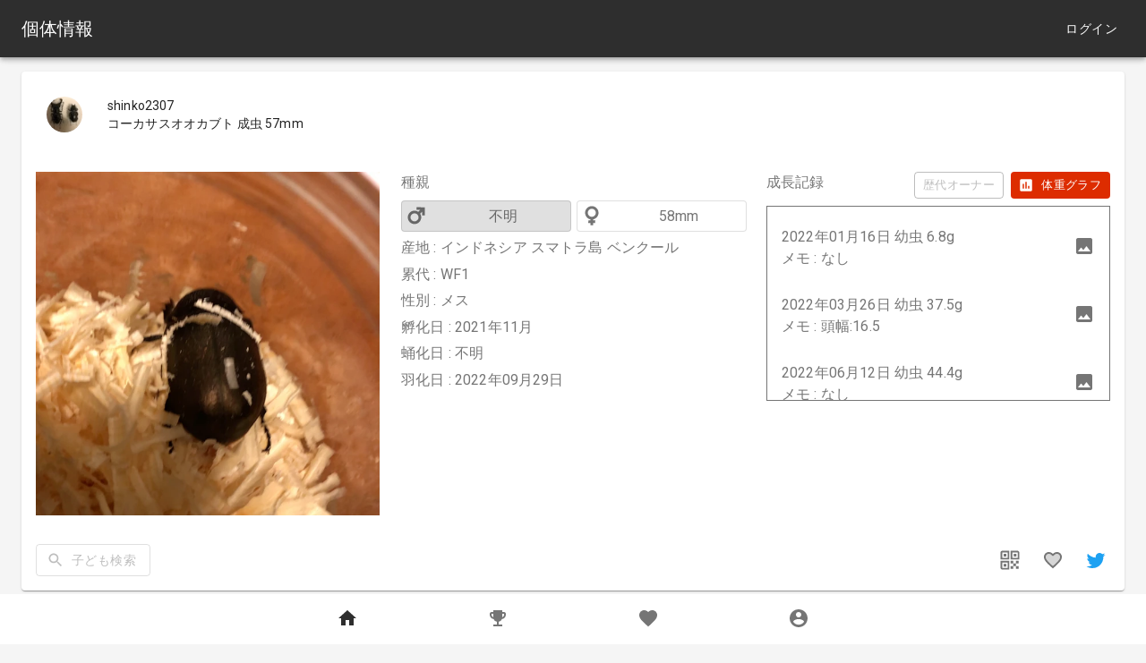

--- FILE ---
content_type: text/html; charset=UTF-8
request_url: https://beetlect.com/beetles/3161e378b4b7a58
body_size: 804
content:
<!DOCTYPE html>
<html lang="ja">
    <head>
        <!-- Global site tag (gtag.js) - Google Analytics -->
        <script async src="https://www.googletagmanager.com/gtag/js?id=UA-134092347-2"></script>
        <script>
          window.dataLayer = window.dataLayer || [];
          function gtag(){dataLayer.push(arguments);}
          gtag('js', new Date());

          gtag('config', 'UA-134092347-2');
        </script>

        <meta charset="utf-8">
        <meta name="viewport" content="viewport-fit=cover, minimum-scale=1, initial-scale=1, width=device-width">
        <meta name="description" content="累代:WF1 産地:インドネシア スマトラ島 ベンクール 孵化日:2021年12月 羽化日:2022年09月30日">
        <title>コーカサスオオカブト メス 成虫 57mm の飼育記録 - Beetlect</title>
        <meta name="twitter:card" content="summary" />
        <meta property="fb:app_id" content="908891169617381" />
        <meta property="og:url" content="https://beetlect.com" />
        <meta property="og:title" content="Beetlect" />
        <meta property="og:type" content="website" />
        <meta property="og:description" content="集めて繋がるカブクワ情報共有サイト" />
        <meta property="og:image" content="https://beetlect.com/ogp_s.png" />

        <link rel="apple-touch-icon" sizes="180x180" href="/apple-touch-icon.png">
        <link rel="icon" type="image/png" sizes="32x32" href="/favicon-32x32.png">
        <link rel="icon" type="image/png" sizes="16x16" href="/favicon-16x16.png">
        <link rel="mask-icon" href="/safari-pinned-tab.svg" color="#5bbad5">
        <meta name="msapplication-TileColor" content="#da532c">
        <meta name="theme-color" content="#202020">

        <link rel="stylesheet" href="/css/app.css?id=aaca4a332607097c94f2">
    </head>
    <body>
        <div id="main"></div>
        <script src="/js/manifest.js?id=bf375adc4a6d48ff1f20"></script>
        <script src="/js/vendor-react.js?id=3e57268495629399d994"></script>
        <script src="/js/vendor-moment.js?id=15771fc99f60edaedc00"></script>
        <script src="/js/vendor-chart.js?id=039fd8a545da013fdd3f"></script>
        <script src="/js/vendor-mui.js?id=acc5ff82a0a00e0c3592"></script>
        <script src="/js/vendor-lodash.js?id=6e2a218f6227544c5264"></script>
        <script src="/js/vendor.js?id=73271bcbbed6f48d9b3c"></script>
        <script src="/js/app.js?id=5fd13f6666e9665d2c2d"></script>
    </body>
</html>


--- FILE ---
content_type: application/javascript
request_url: https://beetlect.com/js/vendor-mui.js?id=acc5ff82a0a00e0c3592
body_size: 86702
content:
/*! For license information please see vendor-mui.js.LICENSE.txt */
"use strict";(self.webpackChunk=self.webpackChunk||[]).push([[145],{67265:(e,t,n)=>{n.d(t,{Z:()=>d});var o=n(87462),r=n(45987),a=n(67294),i=(n(45697),n(86010)),l=n(52543);const c=(0,n(63786).Z)(a.createElement("path",{d:"M12 12c2.21 0 4-1.79 4-4s-1.79-4-4-4-4 1.79-4 4 1.79 4 4 4zm0 2c-2.67 0-8 1.34-8 4v2h16v-2c0-2.66-5.33-4-8-4z"}),"Person");var s=a.forwardRef((function(e,t){var n=e.alt,l=e.children,s=e.classes,d=e.className,u=e.component,p=void 0===u?"div":u,f=e.imgProps,m=e.sizes,v=e.src,h=e.srcSet,g=e.variant,b=void 0===g?"circular":g,y=(0,r.Z)(e,["alt","children","classes","className","component","imgProps","sizes","src","srcSet","variant"]),Z=null,x=function(e){var t=e.src,n=e.srcSet,o=a.useState(!1),r=o[0],i=o[1];return a.useEffect((function(){if(t||n){i(!1);var e=!0,o=new Image;return o.src=t,o.srcSet=n,o.onload=function(){e&&i("loaded")},o.onerror=function(){e&&i("error")},function(){e=!1}}}),[t,n]),r}({src:v,srcSet:h}),w=v||h,E=w&&"error"!==x;return Z=E?a.createElement("img",(0,o.Z)({alt:n,src:v,srcSet:h,sizes:m,className:s.img},f)):null!=l?l:w&&n?n[0]:a.createElement(c,{className:s.fallback}),a.createElement(p,(0,o.Z)({className:(0,i.Z)(s.root,s.system,s[b],d,!E&&s.colorDefault),ref:t},y),Z)}));const d=(0,l.Z)((function(e){return{root:{position:"relative",display:"flex",alignItems:"center",justifyContent:"center",flexShrink:0,width:40,height:40,fontFamily:e.typography.fontFamily,fontSize:e.typography.pxToRem(20),lineHeight:1,borderRadius:"50%",overflow:"hidden",userSelect:"none"},colorDefault:{color:e.palette.background.default,backgroundColor:"light"===e.palette.type?e.palette.grey[400]:e.palette.grey[600]},circle:{},circular:{},rounded:{borderRadius:e.shape.borderRadius},square:{borderRadius:0},img:{width:"100%",height:"100%",textAlign:"center",objectFit:"cover",color:"transparent",textIndent:1e4},fallback:{width:"75%",height:"75%"}}}),{name:"MuiAvatar"})(s)},82575:(e,t,n)=>{n.r(t),n.d(t,{default:()=>o.Z});var o=n(67265)},32692:(e,t,n)=>{n.d(t,{Z:()=>d});var o=n(87462),r=n(45987),a=n(67294),i=(n(45697),n(86010)),l=n(52543),c=n(73637),s=a.forwardRef((function(e,t){var n=e.children,l=e.classes,s=e.className,d=e.invisible,u=void 0!==d&&d,p=e.open,f=e.transitionDuration,m=e.TransitionComponent,v=void 0===m?c.Z:m,h=(0,r.Z)(e,["children","classes","className","invisible","open","transitionDuration","TransitionComponent"]);return a.createElement(v,(0,o.Z)({in:p,timeout:f},h),a.createElement("div",{className:(0,i.Z)(l.root,s,u&&l.invisible),"aria-hidden":!0,ref:t},n))}));const d=(0,l.Z)({root:{zIndex:-1,position:"fixed",display:"flex",alignItems:"center",justifyContent:"center",right:0,bottom:0,top:0,left:0,backgroundColor:"rgba(0, 0, 0, 0.5)",WebkitTapHighlightColor:"transparent"},invisible:{backgroundColor:"transparent"}},{name:"MuiBackdrop"})(s)},282:(e,t,n)=>{n.d(t,{Z:()=>p});var o=n(45987),r=n(87462),a=n(67294),i=(n(45697),n(86010)),l=n(52543),c=n(59693),s=n(4024),d=n(93871),u=a.forwardRef((function(e,t){var n=e.children,l=e.classes,c=e.className,u=e.color,p=void 0===u?"default":u,f=e.component,m=void 0===f?"button":f,v=e.disabled,h=void 0!==v&&v,g=e.disableElevation,b=void 0!==g&&g,y=e.disableFocusRipple,Z=void 0!==y&&y,x=e.endIcon,w=e.focusVisibleClassName,E=e.fullWidth,C=void 0!==E&&E,k=e.size,S=void 0===k?"medium":k,R=e.startIcon,N=e.type,T=void 0===N?"button":N,M=e.variant,P=void 0===M?"text":M,L=(0,o.Z)(e,["children","classes","className","color","component","disabled","disableElevation","disableFocusRipple","endIcon","focusVisibleClassName","fullWidth","size","startIcon","type","variant"]),I=R&&a.createElement("span",{className:(0,i.Z)(l.startIcon,l["iconSize".concat((0,d.Z)(S))])},R),z=x&&a.createElement("span",{className:(0,i.Z)(l.endIcon,l["iconSize".concat((0,d.Z)(S))])},x);return a.createElement(s.Z,(0,r.Z)({className:(0,i.Z)(l.root,l[P],c,"inherit"===p?l.colorInherit:"default"!==p&&l["".concat(P).concat((0,d.Z)(p))],"medium"!==S&&[l["".concat(P,"Size").concat((0,d.Z)(S))],l["size".concat((0,d.Z)(S))]],b&&l.disableElevation,h&&l.disabled,C&&l.fullWidth),component:m,disabled:h,focusRipple:!Z,focusVisibleClassName:(0,i.Z)(l.focusVisible,w),ref:t,type:T},L),a.createElement("span",{className:l.label},I,n,z))}));const p=(0,l.Z)((function(e){return{root:(0,r.Z)({},e.typography.button,{boxSizing:"border-box",minWidth:64,padding:"6px 16px",borderRadius:e.shape.borderRadius,color:e.palette.text.primary,transition:e.transitions.create(["background-color","box-shadow","border"],{duration:e.transitions.duration.short}),"&:hover":{textDecoration:"none",backgroundColor:(0,c.Fq)(e.palette.text.primary,e.palette.action.hoverOpacity),"@media (hover: none)":{backgroundColor:"transparent"},"&$disabled":{backgroundColor:"transparent"}},"&$disabled":{color:e.palette.action.disabled}}),label:{width:"100%",display:"inherit",alignItems:"inherit",justifyContent:"inherit"},text:{padding:"6px 8px"},textPrimary:{color:e.palette.primary.main,"&:hover":{backgroundColor:(0,c.Fq)(e.palette.primary.main,e.palette.action.hoverOpacity),"@media (hover: none)":{backgroundColor:"transparent"}}},textSecondary:{color:e.palette.secondary.main,"&:hover":{backgroundColor:(0,c.Fq)(e.palette.secondary.main,e.palette.action.hoverOpacity),"@media (hover: none)":{backgroundColor:"transparent"}}},outlined:{padding:"5px 15px",border:"1px solid ".concat("light"===e.palette.type?"rgba(0, 0, 0, 0.23)":"rgba(255, 255, 255, 0.23)"),"&$disabled":{border:"1px solid ".concat(e.palette.action.disabledBackground)}},outlinedPrimary:{color:e.palette.primary.main,border:"1px solid ".concat((0,c.Fq)(e.palette.primary.main,.5)),"&:hover":{border:"1px solid ".concat(e.palette.primary.main),backgroundColor:(0,c.Fq)(e.palette.primary.main,e.palette.action.hoverOpacity),"@media (hover: none)":{backgroundColor:"transparent"}}},outlinedSecondary:{color:e.palette.secondary.main,border:"1px solid ".concat((0,c.Fq)(e.palette.secondary.main,.5)),"&:hover":{border:"1px solid ".concat(e.palette.secondary.main),backgroundColor:(0,c.Fq)(e.palette.secondary.main,e.palette.action.hoverOpacity),"@media (hover: none)":{backgroundColor:"transparent"}},"&$disabled":{border:"1px solid ".concat(e.palette.action.disabled)}},contained:{color:e.palette.getContrastText(e.palette.grey[300]),backgroundColor:e.palette.grey[300],boxShadow:e.shadows[2],"&:hover":{backgroundColor:e.palette.grey.A100,boxShadow:e.shadows[4],"@media (hover: none)":{boxShadow:e.shadows[2],backgroundColor:e.palette.grey[300]},"&$disabled":{backgroundColor:e.palette.action.disabledBackground}},"&$focusVisible":{boxShadow:e.shadows[6]},"&:active":{boxShadow:e.shadows[8]},"&$disabled":{color:e.palette.action.disabled,boxShadow:e.shadows[0],backgroundColor:e.palette.action.disabledBackground}},containedPrimary:{color:e.palette.primary.contrastText,backgroundColor:e.palette.primary.main,"&:hover":{backgroundColor:e.palette.primary.dark,"@media (hover: none)":{backgroundColor:e.palette.primary.main}}},containedSecondary:{color:e.palette.secondary.contrastText,backgroundColor:e.palette.secondary.main,"&:hover":{backgroundColor:e.palette.secondary.dark,"@media (hover: none)":{backgroundColor:e.palette.secondary.main}}},disableElevation:{boxShadow:"none","&:hover":{boxShadow:"none"},"&$focusVisible":{boxShadow:"none"},"&:active":{boxShadow:"none"},"&$disabled":{boxShadow:"none"}},focusVisible:{},disabled:{},colorInherit:{color:"inherit",borderColor:"currentColor"},textSizeSmall:{padding:"4px 5px",fontSize:e.typography.pxToRem(13)},textSizeLarge:{padding:"8px 11px",fontSize:e.typography.pxToRem(15)},outlinedSizeSmall:{padding:"3px 9px",fontSize:e.typography.pxToRem(13)},outlinedSizeLarge:{padding:"7px 21px",fontSize:e.typography.pxToRem(15)},containedSizeSmall:{padding:"4px 10px",fontSize:e.typography.pxToRem(13)},containedSizeLarge:{padding:"8px 22px",fontSize:e.typography.pxToRem(15)},sizeSmall:{},sizeLarge:{},fullWidth:{width:"100%"},startIcon:{display:"inherit",marginRight:8,marginLeft:-4,"&$iconSizeSmall":{marginLeft:-2}},endIcon:{display:"inherit",marginRight:-4,marginLeft:8,"&$iconSizeSmall":{marginRight:-2}},iconSizeSmall:{"& > *:first-child":{fontSize:18}},iconSizeMedium:{"& > *:first-child":{fontSize:20}},iconSizeLarge:{"& > *:first-child":{fontSize:22}}}}),{name:"MuiButton"})(u)},28482:(e,t,n)=>{n.r(t),n.d(t,{default:()=>o.Z});var o=n(282)},4024:(e,t,n)=>{n.d(t,{Z:()=>y});var o=n(87462),r=n(45987),a=n(67294),i=(n(45697),n(73935)),l=n(86010),c=n(17294),s=n(55192),d=n(52543),u=n(24896),p=n(74902),f=n(73350),m="undefined"==typeof window?a.useEffect:a.useLayoutEffect;const v=function(e){var t=e.classes,n=e.pulsate,o=void 0!==n&&n,r=e.rippleX,i=e.rippleY,c=e.rippleSize,d=e.in,u=e.onExited,p=void 0===u?function(){}:u,f=e.timeout,v=a.useState(!1),h=v[0],g=v[1],b=(0,l.Z)(t.ripple,t.rippleVisible,o&&t.ripplePulsate),y={width:c,height:c,top:-c/2+i,left:-c/2+r},Z=(0,l.Z)(t.child,h&&t.childLeaving,o&&t.childPulsate),x=(0,s.Z)(p);return m((function(){if(!d){g(!0);var e=setTimeout(x,f);return function(){clearTimeout(e)}}}),[x,d,f]),a.createElement("span",{className:b,style:y},a.createElement("span",{className:Z}))};var h=a.forwardRef((function(e,t){var n=e.center,i=void 0!==n&&n,c=e.classes,s=e.className,d=(0,r.Z)(e,["center","classes","className"]),u=a.useState([]),m=u[0],h=u[1],g=a.useRef(0),b=a.useRef(null);a.useEffect((function(){b.current&&(b.current(),b.current=null)}),[m]);var y=a.useRef(!1),Z=a.useRef(null),x=a.useRef(null),w=a.useRef(null);a.useEffect((function(){return function(){clearTimeout(Z.current)}}),[]);var E=a.useCallback((function(e){var t=e.pulsate,n=e.rippleX,o=e.rippleY,r=e.rippleSize,i=e.cb;h((function(e){return[].concat((0,p.Z)(e),[a.createElement(v,{key:g.current,classes:c,timeout:550,pulsate:t,rippleX:n,rippleY:o,rippleSize:r})])})),g.current+=1,b.current=i}),[c]),C=a.useCallback((function(){var e=arguments.length>0&&void 0!==arguments[0]?arguments[0]:{},t=arguments.length>1&&void 0!==arguments[1]?arguments[1]:{},n=arguments.length>2?arguments[2]:void 0,o=t.pulsate,r=void 0!==o&&o,a=t.center,l=void 0===a?i||t.pulsate:a,c=t.fakeElement,s=void 0!==c&&c;if("mousedown"===e.type&&y.current)y.current=!1;else{"touchstart"===e.type&&(y.current=!0);var d,u,p,f=s?null:w.current,m=f?f.getBoundingClientRect():{width:0,height:0,left:0,top:0};if(l||0===e.clientX&&0===e.clientY||!e.clientX&&!e.touches)d=Math.round(m.width/2),u=Math.round(m.height/2);else{var v=e.touches?e.touches[0]:e,h=v.clientX,g=v.clientY;d=Math.round(h-m.left),u=Math.round(g-m.top)}if(l)(p=Math.sqrt((2*Math.pow(m.width,2)+Math.pow(m.height,2))/3))%2==0&&(p+=1);else{var b=2*Math.max(Math.abs((f?f.clientWidth:0)-d),d)+2,C=2*Math.max(Math.abs((f?f.clientHeight:0)-u),u)+2;p=Math.sqrt(Math.pow(b,2)+Math.pow(C,2))}e.touches?null===x.current&&(x.current=function(){E({pulsate:r,rippleX:d,rippleY:u,rippleSize:p,cb:n})},Z.current=setTimeout((function(){x.current&&(x.current(),x.current=null)}),80)):E({pulsate:r,rippleX:d,rippleY:u,rippleSize:p,cb:n})}}),[i,E]),k=a.useCallback((function(){C({},{pulsate:!0})}),[C]),S=a.useCallback((function(e,t){if(clearTimeout(Z.current),"touchend"===e.type&&x.current)return e.persist(),x.current(),x.current=null,void(Z.current=setTimeout((function(){S(e,t)})));x.current=null,h((function(e){return e.length>0?e.slice(1):e})),b.current=t}),[]);return a.useImperativeHandle(t,(function(){return{pulsate:k,start:C,stop:S}}),[k,C,S]),a.createElement("span",(0,o.Z)({className:(0,l.Z)(c.root,s),ref:w},d),a.createElement(f.Z,{component:null,exit:!0},m))}));const g=(0,d.Z)((function(e){return{root:{overflow:"hidden",pointerEvents:"none",position:"absolute",zIndex:0,top:0,right:0,bottom:0,left:0,borderRadius:"inherit"},ripple:{opacity:0,position:"absolute"},rippleVisible:{opacity:.3,transform:"scale(1)",animation:"$enter ".concat(550,"ms ").concat(e.transitions.easing.easeInOut)},ripplePulsate:{animationDuration:"".concat(e.transitions.duration.shorter,"ms")},child:{opacity:1,display:"block",width:"100%",height:"100%",borderRadius:"50%",backgroundColor:"currentColor"},childLeaving:{opacity:0,animation:"$exit ".concat(550,"ms ").concat(e.transitions.easing.easeInOut)},childPulsate:{position:"absolute",left:0,top:0,animation:"$pulsate 2500ms ".concat(e.transitions.easing.easeInOut," 200ms infinite")},"@keyframes enter":{"0%":{transform:"scale(0)",opacity:.1},"100%":{transform:"scale(1)",opacity:.3}},"@keyframes exit":{"0%":{opacity:1},"100%":{opacity:0}},"@keyframes pulsate":{"0%":{transform:"scale(1)"},"50%":{transform:"scale(0.92)"},"100%":{transform:"scale(1)"}}}}),{flip:!1,name:"MuiTouchRipple"})(a.memo(h));var b=a.forwardRef((function(e,t){var n=e.action,d=e.buttonRef,p=e.centerRipple,f=void 0!==p&&p,m=e.children,v=e.classes,h=e.className,b=e.component,y=void 0===b?"button":b,Z=e.disabled,x=void 0!==Z&&Z,w=e.disableRipple,E=void 0!==w&&w,C=e.disableTouchRipple,k=void 0!==C&&C,S=e.focusRipple,R=void 0!==S&&S,N=e.focusVisibleClassName,T=e.onBlur,M=e.onClick,P=e.onFocus,L=e.onFocusVisible,I=e.onKeyDown,z=e.onKeyUp,A=e.onMouseDown,O=e.onMouseLeave,D=e.onMouseUp,B=e.onTouchEnd,F=e.onTouchMove,W=e.onTouchStart,$=e.onDragLeave,H=e.tabIndex,V=void 0===H?0:H,j=e.TouchRippleProps,q=e.type,_=void 0===q?"button":q,U=(0,r.Z)(e,["action","buttonRef","centerRipple","children","classes","className","component","disabled","disableRipple","disableTouchRipple","focusRipple","focusVisibleClassName","onBlur","onClick","onFocus","onFocusVisible","onKeyDown","onKeyUp","onMouseDown","onMouseLeave","onMouseUp","onTouchEnd","onTouchMove","onTouchStart","onDragLeave","tabIndex","TouchRippleProps","type"]),X=a.useRef(null);var K=a.useRef(null),G=a.useState(!1),Y=G[0],J=G[1];x&&Y&&J(!1);var Q=(0,u.Z)(),ee=Q.isFocusVisible,te=Q.onBlurVisible,ne=Q.ref;function oe(e,t){var n=arguments.length>2&&void 0!==arguments[2]?arguments[2]:k;return(0,s.Z)((function(o){return t&&t(o),!n&&K.current&&K.current[e](o),!0}))}a.useImperativeHandle(n,(function(){return{focusVisible:function(){J(!0),X.current.focus()}}}),[]),a.useEffect((function(){Y&&R&&!E&&K.current.pulsate()}),[E,R,Y]);var re=oe("start",A),ae=oe("stop",$),ie=oe("stop",D),le=oe("stop",(function(e){Y&&e.preventDefault(),O&&O(e)})),ce=oe("start",W),se=oe("stop",B),de=oe("stop",F),ue=oe("stop",(function(e){Y&&(te(e),J(!1)),T&&T(e)}),!1),pe=(0,s.Z)((function(e){X.current||(X.current=e.currentTarget),ee(e)&&(J(!0),L&&L(e)),P&&P(e)})),fe=function(){var e=i.findDOMNode(X.current);return y&&"button"!==y&&!("A"===e.tagName&&e.href)},me=a.useRef(!1),ve=(0,s.Z)((function(e){R&&!me.current&&Y&&K.current&&" "===e.key&&(me.current=!0,e.persist(),K.current.stop(e,(function(){K.current.start(e)}))),e.target===e.currentTarget&&fe()&&" "===e.key&&e.preventDefault(),I&&I(e),e.target===e.currentTarget&&fe()&&"Enter"===e.key&&!x&&(e.preventDefault(),M&&M(e))})),he=(0,s.Z)((function(e){R&&" "===e.key&&K.current&&Y&&!e.defaultPrevented&&(me.current=!1,e.persist(),K.current.stop(e,(function(){K.current.pulsate(e)}))),z&&z(e),M&&e.target===e.currentTarget&&fe()&&" "===e.key&&!e.defaultPrevented&&M(e)})),ge=y;"button"===ge&&U.href&&(ge="a");var be={};"button"===ge?(be.type=_,be.disabled=x):("a"===ge&&U.href||(be.role="button"),be["aria-disabled"]=x);var ye=(0,c.Z)(d,t),Ze=(0,c.Z)(ne,X),xe=(0,c.Z)(ye,Ze),we=a.useState(!1),Ee=we[0],Ce=we[1];a.useEffect((function(){Ce(!0)}),[]);var ke=Ee&&!E&&!x;return a.createElement(ge,(0,o.Z)({className:(0,l.Z)(v.root,h,Y&&[v.focusVisible,N],x&&v.disabled),onBlur:ue,onClick:M,onFocus:pe,onKeyDown:ve,onKeyUp:he,onMouseDown:re,onMouseLeave:le,onMouseUp:ie,onDragLeave:ae,onTouchEnd:se,onTouchMove:de,onTouchStart:ce,ref:xe,tabIndex:x?-1:V},be,U),m,ke?a.createElement(g,(0,o.Z)({ref:K,center:f},j)):null)}));const y=(0,d.Z)({root:{display:"inline-flex",alignItems:"center",justifyContent:"center",position:"relative",WebkitTapHighlightColor:"transparent",backgroundColor:"transparent",outline:0,border:0,margin:0,borderRadius:0,padding:0,cursor:"pointer",userSelect:"none",verticalAlign:"middle","-moz-appearance":"none","-webkit-appearance":"none",textDecoration:"none",color:"inherit","&::-moz-focus-inner":{borderStyle:"none"},"&$disabled":{pointerEvents:"none",cursor:"default"},"@media print":{colorAdjust:"exact"}},disabled:{},focusVisible:{}},{name:"MuiButtonBase"})(b)},16204:(e,t,n)=>{n.d(t,{Z:()=>v});var o=n(87462),r=n(45987),a=n(67294),i=(n(45697),n(86010));const l=(0,n(63786).Z)(a.createElement("path",{d:"M12 2C6.47 2 2 6.47 2 12s4.47 10 10 10 10-4.47 10-10S17.53 2 12 2zm5 13.59L15.59 17 12 13.41 8.41 17 7 15.59 10.59 12 7 8.41 8.41 7 12 10.59 15.59 7 17 8.41 13.41 12 17 15.59z"}),"Cancel");var c=n(52543),s=n(59693),d=n(17294),u=n(93871),p=n(4024);function f(e){return"Backspace"===e.key||"Delete"===e.key}var m=a.forwardRef((function(e,t){var n=e.avatar,c=e.classes,s=e.className,m=e.clickable,v=e.color,h=void 0===v?"default":v,g=e.component,b=e.deleteIcon,y=e.disabled,Z=void 0!==y&&y,x=e.icon,w=e.label,E=e.onClick,C=e.onDelete,k=e.onKeyDown,S=e.onKeyUp,R=e.size,N=void 0===R?"medium":R,T=e.variant,M=void 0===T?"default":T,P=(0,r.Z)(e,["avatar","classes","className","clickable","color","component","deleteIcon","disabled","icon","label","onClick","onDelete","onKeyDown","onKeyUp","size","variant"]),L=a.useRef(null),I=(0,d.Z)(L,t),z=function(e){e.stopPropagation(),C&&C(e)},A=!(!1===m||!E)||m,O="small"===N,D=g||(A?p.Z:"div"),B=D===p.Z?{component:"div"}:{},F=null;if(C){var W=(0,i.Z)("default"!==h&&("default"===M?c["deleteIconColor".concat((0,u.Z)(h))]:c["deleteIconOutlinedColor".concat((0,u.Z)(h))]),O&&c.deleteIconSmall);F=b&&a.isValidElement(b)?a.cloneElement(b,{className:(0,i.Z)(b.props.className,c.deleteIcon,W),onClick:z}):a.createElement(l,{className:(0,i.Z)(c.deleteIcon,W),onClick:z})}var $=null;n&&a.isValidElement(n)&&($=a.cloneElement(n,{className:(0,i.Z)(c.avatar,n.props.className,O&&c.avatarSmall,"default"!==h&&c["avatarColor".concat((0,u.Z)(h))])}));var H=null;return x&&a.isValidElement(x)&&(H=a.cloneElement(x,{className:(0,i.Z)(c.icon,x.props.className,O&&c.iconSmall,"default"!==h&&c["iconColor".concat((0,u.Z)(h))])})),a.createElement(D,(0,o.Z)({role:A||C?"button":void 0,className:(0,i.Z)(c.root,s,"default"!==h&&[c["color".concat((0,u.Z)(h))],A&&c["clickableColor".concat((0,u.Z)(h))],C&&c["deletableColor".concat((0,u.Z)(h))]],"default"!==M&&[c.outlined,{primary:c.outlinedPrimary,secondary:c.outlinedSecondary}[h]],Z&&c.disabled,O&&c.sizeSmall,A&&c.clickable,C&&c.deletable),"aria-disabled":!!Z||void 0,tabIndex:A||C?0:void 0,onClick:E,onKeyDown:function(e){e.currentTarget===e.target&&f(e)&&e.preventDefault(),k&&k(e)},onKeyUp:function(e){e.currentTarget===e.target&&(C&&f(e)?C(e):"Escape"===e.key&&L.current&&L.current.blur()),S&&S(e)},ref:I},B,P),$||H,a.createElement("span",{className:(0,i.Z)(c.label,O&&c.labelSmall)},w),F)}));const v=(0,c.Z)((function(e){var t="light"===e.palette.type?e.palette.grey[300]:e.palette.grey[700],n=(0,s.Fq)(e.palette.text.primary,.26);return{root:{fontFamily:e.typography.fontFamily,fontSize:e.typography.pxToRem(13),display:"inline-flex",alignItems:"center",justifyContent:"center",height:32,color:e.palette.getContrastText(t),backgroundColor:t,borderRadius:16,whiteSpace:"nowrap",transition:e.transitions.create(["background-color","box-shadow"]),cursor:"default",outline:0,textDecoration:"none",border:"none",padding:0,verticalAlign:"middle",boxSizing:"border-box","&$disabled":{opacity:.5,pointerEvents:"none"},"& $avatar":{marginLeft:5,marginRight:-6,width:24,height:24,color:"light"===e.palette.type?e.palette.grey[700]:e.palette.grey[300],fontSize:e.typography.pxToRem(12)},"& $avatarColorPrimary":{color:e.palette.primary.contrastText,backgroundColor:e.palette.primary.dark},"& $avatarColorSecondary":{color:e.palette.secondary.contrastText,backgroundColor:e.palette.secondary.dark},"& $avatarSmall":{marginLeft:4,marginRight:-4,width:18,height:18,fontSize:e.typography.pxToRem(10)}},sizeSmall:{height:24},colorPrimary:{backgroundColor:e.palette.primary.main,color:e.palette.primary.contrastText},colorSecondary:{backgroundColor:e.palette.secondary.main,color:e.palette.secondary.contrastText},disabled:{},clickable:{userSelect:"none",WebkitTapHighlightColor:"transparent",cursor:"pointer","&:hover, &:focus":{backgroundColor:(0,s._4)(t,.08)},"&:active":{boxShadow:e.shadows[1]}},clickableColorPrimary:{"&:hover, &:focus":{backgroundColor:(0,s._4)(e.palette.primary.main,.08)}},clickableColorSecondary:{"&:hover, &:focus":{backgroundColor:(0,s._4)(e.palette.secondary.main,.08)}},deletable:{"&:focus":{backgroundColor:(0,s._4)(t,.08)}},deletableColorPrimary:{"&:focus":{backgroundColor:(0,s._4)(e.palette.primary.main,.2)}},deletableColorSecondary:{"&:focus":{backgroundColor:(0,s._4)(e.palette.secondary.main,.2)}},outlined:{backgroundColor:"transparent",border:"1px solid ".concat("light"===e.palette.type?"rgba(0, 0, 0, 0.23)":"rgba(255, 255, 255, 0.23)"),"$clickable&:hover, $clickable&:focus, $deletable&:focus":{backgroundColor:(0,s.Fq)(e.palette.text.primary,e.palette.action.hoverOpacity)},"& $avatar":{marginLeft:4},"& $avatarSmall":{marginLeft:2},"& $icon":{marginLeft:4},"& $iconSmall":{marginLeft:2},"& $deleteIcon":{marginRight:5},"& $deleteIconSmall":{marginRight:3}},outlinedPrimary:{color:e.palette.primary.main,border:"1px solid ".concat(e.palette.primary.main),"$clickable&:hover, $clickable&:focus, $deletable&:focus":{backgroundColor:(0,s.Fq)(e.palette.primary.main,e.palette.action.hoverOpacity)}},outlinedSecondary:{color:e.palette.secondary.main,border:"1px solid ".concat(e.palette.secondary.main),"$clickable&:hover, $clickable&:focus, $deletable&:focus":{backgroundColor:(0,s.Fq)(e.palette.secondary.main,e.palette.action.hoverOpacity)}},avatar:{},avatarSmall:{},avatarColorPrimary:{},avatarColorSecondary:{},icon:{color:"light"===e.palette.type?e.palette.grey[700]:e.palette.grey[300],marginLeft:5,marginRight:-6},iconSmall:{width:18,height:18,marginLeft:4,marginRight:-4},iconColorPrimary:{color:"inherit"},iconColorSecondary:{color:"inherit"},label:{overflow:"hidden",textOverflow:"ellipsis",paddingLeft:12,paddingRight:12,whiteSpace:"nowrap"},labelSmall:{paddingLeft:8,paddingRight:8},deleteIcon:{WebkitTapHighlightColor:"transparent",color:n,height:22,width:22,cursor:"pointer",margin:"0 5px 0 -6px","&:hover":{color:(0,s.Fq)(n,.4)}},deleteIconSmall:{height:16,width:16,marginRight:4,marginLeft:-4},deleteIconColorPrimary:{color:(0,s.Fq)(e.palette.primary.contrastText,.7),"&:hover, &:active":{color:e.palette.primary.contrastText}},deleteIconColorSecondary:{color:(0,s.Fq)(e.palette.secondary.contrastText,.7),"&:hover, &:active":{color:e.palette.secondary.contrastText}},deleteIconOutlinedColorPrimary:{color:(0,s.Fq)(e.palette.primary.main,.7),"&:hover, &:active":{color:e.palette.primary.main}},deleteIconOutlinedColorSecondary:{color:(0,s.Fq)(e.palette.secondary.main,.7),"&:hover, &:active":{color:e.palette.secondary.main}}}}),{name:"MuiChip"})(m)},95477:(e,t,n)=>{n.d(t,{Z:()=>u});var o=n(87462),r=n(45987),a=n(67294),i=(n(45697),n(86010)),l=n(52543),c=n(93871),s=44,d=a.forwardRef((function(e,t){var n=e.classes,l=e.className,d=e.color,u=void 0===d?"primary":d,p=e.disableShrink,f=void 0!==p&&p,m=e.size,v=void 0===m?40:m,h=e.style,g=e.thickness,b=void 0===g?3.6:g,y=e.value,Z=void 0===y?0:y,x=e.variant,w=void 0===x?"indeterminate":x,E=(0,r.Z)(e,["classes","className","color","disableShrink","size","style","thickness","value","variant"]),C={},k={},S={};if("determinate"===w||"static"===w){var R=2*Math.PI*((s-b)/2);C.strokeDasharray=R.toFixed(3),S["aria-valuenow"]=Math.round(Z),C.strokeDashoffset="".concat(((100-Z)/100*R).toFixed(3),"px"),k.transform="rotate(-90deg)"}return a.createElement("div",(0,o.Z)({className:(0,i.Z)(n.root,l,"inherit"!==u&&n["color".concat((0,c.Z)(u))],{determinate:n.determinate,indeterminate:n.indeterminate,static:n.static}[w]),style:(0,o.Z)({width:v,height:v},k,h),ref:t,role:"progressbar"},S,E),a.createElement("svg",{className:n.svg,viewBox:"".concat(22," ").concat(22," ").concat(s," ").concat(s)},a.createElement("circle",{className:(0,i.Z)(n.circle,f&&n.circleDisableShrink,{determinate:n.circleDeterminate,indeterminate:n.circleIndeterminate,static:n.circleStatic}[w]),style:C,cx:s,cy:s,r:(s-b)/2,fill:"none",strokeWidth:b})))}));const u=(0,l.Z)((function(e){return{root:{display:"inline-block"},static:{transition:e.transitions.create("transform")},indeterminate:{animation:"$circular-rotate 1.4s linear infinite"},determinate:{transition:e.transitions.create("transform")},colorPrimary:{color:e.palette.primary.main},colorSecondary:{color:e.palette.secondary.main},svg:{display:"block"},circle:{stroke:"currentColor"},circleStatic:{transition:e.transitions.create("stroke-dashoffset")},circleIndeterminate:{animation:"$circular-dash 1.4s ease-in-out infinite",strokeDasharray:"80px, 200px",strokeDashoffset:"0px"},circleDeterminate:{transition:e.transitions.create("stroke-dashoffset")},"@keyframes circular-rotate":{"0%":{transformOrigin:"50% 50%"},"100%":{transform:"rotate(360deg)"}},"@keyframes circular-dash":{"0%":{strokeDasharray:"1px, 200px",strokeDashoffset:"0px"},"50%":{strokeDasharray:"100px, 200px",strokeDashoffset:"-15px"},"100%":{strokeDasharray:"100px, 200px",strokeDashoffset:"-125px"}},circleDisableShrink:{animation:"none"}}}),{name:"MuiCircularProgress",flip:!1})(d)},52663:(e,t,n)=>{n.d(t,{Z:()=>g});var o=n(87462),r=n(45987),a=n(4942),i=n(67294),l=(n(45697),n(86010)),c=n(52543),s=n(93871),d=n(72578),u=n(32692),p=n(73637),f=n(43366),m=n(79895),v={enter:f.x9.enteringScreen,exit:f.x9.leavingScreen},h=i.forwardRef((function(e,t){var n=e.BackdropProps,a=e.children,c=e.classes,f=e.className,h=e.disableBackdropClick,g=void 0!==h&&h,b=e.disableEscapeKeyDown,y=void 0!==b&&b,Z=e.fullScreen,x=void 0!==Z&&Z,w=e.fullWidth,E=void 0!==w&&w,C=e.maxWidth,k=void 0===C?"sm":C,S=e.onBackdropClick,R=e.onClose,N=e.onEnter,T=e.onEntered,M=e.onEntering,P=e.onEscapeKeyDown,L=e.onExit,I=e.onExited,z=e.onExiting,A=e.open,O=e.PaperComponent,D=void 0===O?m.Z:O,B=e.PaperProps,F=void 0===B?{}:B,W=e.scroll,$=void 0===W?"paper":W,H=e.TransitionComponent,V=void 0===H?p.Z:H,j=e.transitionDuration,q=void 0===j?v:j,_=e.TransitionProps,U=e["aria-describedby"],X=e["aria-labelledby"],K=(0,r.Z)(e,["BackdropProps","children","classes","className","disableBackdropClick","disableEscapeKeyDown","fullScreen","fullWidth","maxWidth","onBackdropClick","onClose","onEnter","onEntered","onEntering","onEscapeKeyDown","onExit","onExited","onExiting","open","PaperComponent","PaperProps","scroll","TransitionComponent","transitionDuration","TransitionProps","aria-describedby","aria-labelledby"]),G=i.useRef();return i.createElement(d.Z,(0,o.Z)({className:(0,l.Z)(c.root,f),BackdropComponent:u.Z,BackdropProps:(0,o.Z)({transitionDuration:q},n),closeAfterTransition:!0},g?{disableBackdropClick:g}:{},{disableEscapeKeyDown:y,onEscapeKeyDown:P,onClose:R,open:A,ref:t},K),i.createElement(V,(0,o.Z)({appear:!0,in:A,timeout:q,onEnter:N,onEntering:M,onEntered:T,onExit:L,onExiting:z,onExited:I,role:"none presentation"},_),i.createElement("div",{className:(0,l.Z)(c.container,c["scroll".concat((0,s.Z)($))]),onMouseUp:function(e){e.target===e.currentTarget&&e.target===G.current&&(G.current=null,S&&S(e),!g&&R&&R(e,"backdropClick"))},onMouseDown:function(e){G.current=e.target}},i.createElement(D,(0,o.Z)({elevation:24,role:"dialog","aria-describedby":U,"aria-labelledby":X},F,{className:(0,l.Z)(c.paper,c["paperScroll".concat((0,s.Z)($))],c["paperWidth".concat((0,s.Z)(String(k)))],F.className,x&&c.paperFullScreen,E&&c.paperFullWidth)}),a))))}));const g=(0,c.Z)((function(e){return{root:{"@media print":{position:"absolute !important"}},scrollPaper:{display:"flex",justifyContent:"center",alignItems:"center"},scrollBody:{overflowY:"auto",overflowX:"hidden",textAlign:"center","&:after":{content:'""',display:"inline-block",verticalAlign:"middle",height:"100%",width:"0"}},container:{height:"100%","@media print":{height:"auto"},outline:0},paper:{margin:32,position:"relative",overflowY:"auto","@media print":{overflowY:"visible",boxShadow:"none"}},paperScrollPaper:{display:"flex",flexDirection:"column",maxHeight:"calc(100% - 64px)"},paperScrollBody:{display:"inline-block",verticalAlign:"middle",textAlign:"left"},paperWidthFalse:{maxWidth:"calc(100% - 64px)"},paperWidthXs:{maxWidth:Math.max(e.breakpoints.values.xs,444),"&$paperScrollBody":(0,a.Z)({},e.breakpoints.down(Math.max(e.breakpoints.values.xs,444)+64),{maxWidth:"calc(100% - 64px)"})},paperWidthSm:{maxWidth:e.breakpoints.values.sm,"&$paperScrollBody":(0,a.Z)({},e.breakpoints.down(e.breakpoints.values.sm+64),{maxWidth:"calc(100% - 64px)"})},paperWidthMd:{maxWidth:e.breakpoints.values.md,"&$paperScrollBody":(0,a.Z)({},e.breakpoints.down(e.breakpoints.values.md+64),{maxWidth:"calc(100% - 64px)"})},paperWidthLg:{maxWidth:e.breakpoints.values.lg,"&$paperScrollBody":(0,a.Z)({},e.breakpoints.down(e.breakpoints.values.lg+64),{maxWidth:"calc(100% - 64px)"})},paperWidthXl:{maxWidth:e.breakpoints.values.xl,"&$paperScrollBody":(0,a.Z)({},e.breakpoints.down(e.breakpoints.values.xl+64),{maxWidth:"calc(100% - 64px)"})},paperFullWidth:{width:"calc(100% - 64px)"},paperFullScreen:{margin:0,width:"100%",maxWidth:"100%",height:"100%",maxHeight:"none",borderRadius:0,"&$paperScrollBody":{margin:0,maxWidth:"100%"}}}}),{name:"MuiDialog"})(h)},42651:(e,t,n)=>{n.r(t),n.d(t,{default:()=>o.Z});var o=n(52663)},66856:(e,t,n)=>{n.d(t,{Z:()=>s});var o=n(87462),r=n(45987),a=n(67294),i=(n(45697),n(86010)),l=n(52543),c=a.forwardRef((function(e,t){var n=e.disableSpacing,l=void 0!==n&&n,c=e.classes,s=e.className,d=(0,r.Z)(e,["disableSpacing","classes","className"]);return a.createElement("div",(0,o.Z)({className:(0,i.Z)(c.root,s,!l&&c.spacing),ref:t},d))}));const s=(0,l.Z)({root:{display:"flex",alignItems:"center",padding:8,justifyContent:"flex-end",flex:"0 0 auto"},spacing:{"& > :not(:first-child)":{marginLeft:8}}},{name:"MuiDialogActions"})(c)},10706:(e,t,n)=>{n.r(t),n.d(t,{default:()=>o.Z});var o=n(66856)},29525:(e,t,n)=>{n.d(t,{Z:()=>s});var o=n(87462),r=n(45987),a=n(67294),i=(n(45697),n(86010)),l=n(52543),c=a.forwardRef((function(e,t){var n=e.classes,l=e.className,c=e.dividers,s=void 0!==c&&c,d=(0,r.Z)(e,["classes","className","dividers"]);return a.createElement("div",(0,o.Z)({className:(0,i.Z)(n.root,l,s&&n.dividers),ref:t},d))}));const s=(0,l.Z)((function(e){return{root:{flex:"1 1 auto",WebkitOverflowScrolling:"touch",overflowY:"auto",padding:"8px 24px","&:first-child":{paddingTop:20}},dividers:{padding:"16px 24px",borderTop:"1px solid ".concat(e.palette.divider),borderBottom:"1px solid ".concat(e.palette.divider)}}}),{name:"MuiDialogContent"})(c)},30478:(e,t,n)=>{n.r(t),n.d(t,{default:()=>o.Z});var o=n(29525)},7212:(e,t,n)=>{n.d(t,{Z:()=>c});var o=n(87462),r=n(67294),a=(n(45697),n(52543)),i=n(22318),l=r.forwardRef((function(e,t){return r.createElement(i.Z,(0,o.Z)({component:"p",variant:"body1",color:"textSecondary",ref:t},e))}));const c=(0,a.Z)({root:{marginBottom:12}},{name:"MuiDialogContentText"})(l)},69073:(e,t,n)=>{n.r(t),n.d(t,{default:()=>o.Z});var o=n(7212)},66083:(e,t,n)=>{n.d(t,{Z:()=>d});var o=n(87462),r=n(45987),a=n(67294),i=(n(45697),n(86010)),l=n(52543),c=n(22318),s=a.forwardRef((function(e,t){var n=e.children,l=e.classes,s=e.className,d=e.disableTypography,u=void 0!==d&&d,p=(0,r.Z)(e,["children","classes","className","disableTypography"]);return a.createElement("div",(0,o.Z)({className:(0,i.Z)(l.root,s),ref:t},p),u?n:a.createElement(c.Z,{component:"h2",variant:"h6"},n))}));const d=(0,l.Z)({root:{margin:0,padding:"16px 24px",flex:"0 0 auto"}},{name:"MuiDialogTitle"})(s)},13247:(e,t,n)=>{n.r(t),n.d(t,{default:()=>o.Z});var o=n(66083)},55517:(e,t,n)=>{n.d(t,{Z:()=>d});var o=n(87462),r=n(45987),a=n(67294),i=(n(45697),n(86010)),l=n(52543),c=n(59693),s=a.forwardRef((function(e,t){var n=e.absolute,l=void 0!==n&&n,c=e.classes,s=e.className,d=e.component,u=void 0===d?"hr":d,p=e.flexItem,f=void 0!==p&&p,m=e.light,v=void 0!==m&&m,h=e.orientation,g=void 0===h?"horizontal":h,b=e.role,y=void 0===b?"hr"!==u?"separator":void 0:b,Z=e.variant,x=void 0===Z?"fullWidth":Z,w=(0,r.Z)(e,["absolute","classes","className","component","flexItem","light","orientation","role","variant"]);return a.createElement(u,(0,o.Z)({className:(0,i.Z)(c.root,s,"fullWidth"!==x&&c[x],l&&c.absolute,f&&c.flexItem,v&&c.light,"vertical"===g&&c.vertical),role:y,ref:t},w))}));const d=(0,l.Z)((function(e){return{root:{height:1,margin:0,border:"none",flexShrink:0,backgroundColor:e.palette.divider},absolute:{position:"absolute",bottom:0,left:0,width:"100%"},inset:{marginLeft:72},light:{backgroundColor:(0,c.Fq)(e.palette.divider,.08)},middle:{marginLeft:e.spacing(2),marginRight:e.spacing(2)},vertical:{height:"100%",width:1},flexItem:{alignSelf:"stretch",height:"auto"}}}),{name:"MuiDivider"})(s)},38600:(e,t,n)=>{n.r(t),n.d(t,{default:()=>o.Z});var o=n(55517)},73637:(e,t,n)=>{n.d(t,{Z:()=>m});var o=n(87462),r=n(97685),a=n(45987),i=n(67294),l=(n(45697),n(98885)),c=n(43366),s=n(8920),d=n(5653),u=n(17294),p={entering:{opacity:1},entered:{opacity:1}},f={enter:c.x9.enteringScreen,exit:c.x9.leavingScreen};const m=i.forwardRef((function(e,t){var n=e.children,c=e.disableStrictModeCompat,m=void 0!==c&&c,v=e.in,h=e.onEnter,g=e.onEntered,b=e.onEntering,y=e.onExit,Z=e.onExited,x=e.onExiting,w=e.style,E=e.TransitionComponent,C=void 0===E?l.ZP:E,k=e.timeout,S=void 0===k?f:k,R=(0,a.Z)(e,["children","disableStrictModeCompat","in","onEnter","onEntered","onEntering","onExit","onExited","onExiting","style","TransitionComponent","timeout"]),N=(0,s.Z)(),T=N.unstable_strictMode&&!m,M=i.useRef(null),P=(0,u.Z)(n.ref,t),L=(0,u.Z)(T?M:void 0,P),I=function(e){return function(t,n){if(e){var o=T?[M.current,t]:[t,n],a=(0,r.Z)(o,2),i=a[0],l=a[1];void 0===l?e(i):e(i,l)}}},z=I(b),A=I((function(e,t){(0,d.n)(e);var n=(0,d.C)({style:w,timeout:S},{mode:"enter"});e.style.webkitTransition=N.transitions.create("opacity",n),e.style.transition=N.transitions.create("opacity",n),h&&h(e,t)})),O=I(g),D=I(x),B=I((function(e){var t=(0,d.C)({style:w,timeout:S},{mode:"exit"});e.style.webkitTransition=N.transitions.create("opacity",t),e.style.transition=N.transitions.create("opacity",t),y&&y(e)})),F=I(Z);return i.createElement(C,(0,o.Z)({appear:!0,in:v,nodeRef:T?M:void 0,onEnter:A,onEntered:O,onEntering:z,onExit:B,onExited:F,onExiting:D,timeout:S},R),(function(e,t){return i.cloneElement(n,(0,o.Z)({style:(0,o.Z)({opacity:0,visibility:"exited"!==e||v?void 0:"hidden"},p[e],w,n.props.style),ref:L},t))}))}))},59446:(e,t,n)=>{n.d(t,{Z:()=>d});var o=n(87462),r=n(45987),a=n(67294),i=(n(45697),n(86010)),l=n(41598),c=n(52543),s=a.forwardRef((function(e,t){var n=e.disableUnderline,c=e.classes,s=e.fullWidth,d=void 0!==s&&s,u=e.inputComponent,p=void 0===u?"input":u,f=e.multiline,m=void 0!==f&&f,v=e.type,h=void 0===v?"text":v,g=(0,r.Z)(e,["disableUnderline","classes","fullWidth","inputComponent","multiline","type"]);return a.createElement(l.Z,(0,o.Z)({classes:(0,o.Z)({},c,{root:(0,i.Z)(c.root,!n&&c.underline),underline:null}),fullWidth:d,inputComponent:p,multiline:m,ref:t,type:h},g))}));s.muiName="Input";const d=(0,c.Z)((function(e){var t="light"===e.palette.type,n=t?"rgba(0, 0, 0, 0.42)":"rgba(255, 255, 255, 0.7)",o=t?"rgba(0, 0, 0, 0.09)":"rgba(255, 255, 255, 0.09)";return{root:{position:"relative",backgroundColor:o,borderTopLeftRadius:e.shape.borderRadius,borderTopRightRadius:e.shape.borderRadius,transition:e.transitions.create("background-color",{duration:e.transitions.duration.shorter,easing:e.transitions.easing.easeOut}),"&:hover":{backgroundColor:t?"rgba(0, 0, 0, 0.13)":"rgba(255, 255, 255, 0.13)","@media (hover: none)":{backgroundColor:o}},"&$focused":{backgroundColor:t?"rgba(0, 0, 0, 0.09)":"rgba(255, 255, 255, 0.09)"},"&$disabled":{backgroundColor:t?"rgba(0, 0, 0, 0.12)":"rgba(255, 255, 255, 0.12)"}},colorSecondary:{"&$underline:after":{borderBottomColor:e.palette.secondary.main}},underline:{"&:after":{borderBottom:"2px solid ".concat(e.palette.primary.main),left:0,bottom:0,content:'""',position:"absolute",right:0,transform:"scaleX(0)",transition:e.transitions.create("transform",{duration:e.transitions.duration.shorter,easing:e.transitions.easing.easeOut}),pointerEvents:"none"},"&$focused:after":{transform:"scaleX(1)"},"&$error:after":{borderBottomColor:e.palette.error.main,transform:"scaleX(1)"},"&:before":{borderBottom:"1px solid ".concat(n),left:0,bottom:0,content:'"\\00a0"',position:"absolute",right:0,transition:e.transitions.create("border-bottom-color",{duration:e.transitions.duration.shorter}),pointerEvents:"none"},"&:hover:before":{borderBottom:"1px solid ".concat(e.palette.text.primary)},"&$disabled:before":{borderBottomStyle:"dotted"}},focused:{},disabled:{},adornedStart:{paddingLeft:12},adornedEnd:{paddingRight:12},error:{},marginDense:{},multiline:{padding:"27px 12px 10px","&$marginDense":{paddingTop:23,paddingBottom:6}},input:{padding:"27px 12px 10px","&:-webkit-autofill":{WebkitBoxShadow:"light"===e.palette.type?null:"0 0 0 100px #266798 inset",WebkitTextFillColor:"light"===e.palette.type?null:"#fff",caretColor:"light"===e.palette.type?null:"#fff",borderTopLeftRadius:"inherit",borderTopRightRadius:"inherit"}},inputMarginDense:{paddingTop:23,paddingBottom:6},inputHiddenLabel:{paddingTop:18,paddingBottom:19,"&$inputMarginDense":{paddingTop:10,paddingBottom:11}},inputMultiline:{padding:0},inputAdornedStart:{paddingLeft:0},inputAdornedEnd:{paddingRight:0}}}),{name:"MuiFilledInput"})(s)},64436:(e,t,n)=>{n.d(t,{Z:()=>f});var o=n(87462),r=n(45987),a=n(67294),i=(n(45697),n(86010)),l=n(36519),c=n(52543),s=n(93871),d=n(83711),u=n(15736),p=a.forwardRef((function(e,t){var n=e.children,c=e.classes,p=e.className,f=e.color,m=void 0===f?"primary":f,v=e.component,h=void 0===v?"div":v,g=e.disabled,b=void 0!==g&&g,y=e.error,Z=void 0!==y&&y,x=e.fullWidth,w=void 0!==x&&x,E=e.focused,C=e.hiddenLabel,k=void 0!==C&&C,S=e.margin,R=void 0===S?"none":S,N=e.required,T=void 0!==N&&N,M=e.size,P=e.variant,L=void 0===P?"standard":P,I=(0,r.Z)(e,["children","classes","className","color","component","disabled","error","fullWidth","focused","hiddenLabel","margin","required","size","variant"]),z=a.useState((function(){var e=!1;return n&&a.Children.forEach(n,(function(t){if((0,d.Z)(t,["Input","Select"])){var n=(0,d.Z)(t,["Select"])?t.props.input:t;n&&(0,l.B7)(n.props)&&(e=!0)}})),e})),A=z[0],O=z[1],D=a.useState((function(){var e=!1;return n&&a.Children.forEach(n,(function(t){(0,d.Z)(t,["Input","Select"])&&(0,l.vd)(t.props,!0)&&(e=!0)})),e})),B=D[0],F=D[1],W=a.useState(!1),$=W[0],H=W[1],V=void 0!==E?E:$;b&&V&&H(!1);var j=a.useCallback((function(){F(!0)}),[]),q={adornedStart:A,setAdornedStart:O,color:m,disabled:b,error:Z,filled:B,focused:V,fullWidth:w,hiddenLabel:k,margin:("small"===M?"dense":void 0)||R,onBlur:function(){H(!1)},onEmpty:a.useCallback((function(){F(!1)}),[]),onFilled:j,onFocus:function(){H(!0)},registerEffect:undefined,required:T,variant:L};return a.createElement(u.Z.Provider,{value:q},a.createElement(h,(0,o.Z)({className:(0,i.Z)(c.root,p,"none"!==R&&c["margin".concat((0,s.Z)(R))],w&&c.fullWidth),ref:t},I),n))}));const f=(0,c.Z)({root:{display:"inline-flex",flexDirection:"column",position:"relative",minWidth:0,padding:0,margin:0,border:0,verticalAlign:"top"},marginNormal:{marginTop:16,marginBottom:8},marginDense:{marginTop:8,marginBottom:4},fullWidth:{width:"100%"}},{name:"MuiFormControl"})(p)},15736:(e,t,n)=>{n.d(t,{Y:()=>a,Z:()=>i});var o=n(67294),r=o.createContext();function a(){return o.useContext(r)}const i=r},89345:(e,t,n)=>{function o(e){var t=e.props,n=e.states,o=e.muiFormControl;return n.reduce((function(e,n){return e[n]=t[n],o&&void 0===t[n]&&(e[n]=o[n]),e}),{})}n.d(t,{Z:()=>o})},22601:(e,t,n)=>{n.d(t,{Z:()=>a});var o=n(67294),r=n(15736);function a(){return o.useContext(r.Z)}},30585:(e,t,n)=>{n.d(t,{Z:()=>u});var o=n(45987),r=n(87462),a=n(67294),i=(n(45697),n(86010)),l=n(89345),c=n(22601),s=n(52543),d=a.forwardRef((function(e,t){var n=e.children,s=e.classes,d=e.className,u=e.component,p=void 0===u?"p":u,f=(e.disabled,e.error,e.filled,e.focused,e.margin,e.required,e.variant,(0,o.Z)(e,["children","classes","className","component","disabled","error","filled","focused","margin","required","variant"])),m=(0,c.Z)(),v=(0,l.Z)({props:e,muiFormControl:m,states:["variant","margin","disabled","error","filled","focused","required"]});return a.createElement(p,(0,r.Z)({className:(0,i.Z)(s.root,("filled"===v.variant||"outlined"===v.variant)&&s.contained,d,v.disabled&&s.disabled,v.error&&s.error,v.filled&&s.filled,v.focused&&s.focused,v.required&&s.required,"dense"===v.margin&&s.marginDense),ref:t},f)," "===n?a.createElement("span",{dangerouslySetInnerHTML:{__html:"&#8203;"}}):n)}));const u=(0,s.Z)((function(e){return{root:(0,r.Z)({color:e.palette.text.secondary},e.typography.caption,{textAlign:"left",marginTop:3,margin:0,"&$disabled":{color:e.palette.text.disabled},"&$error":{color:e.palette.error.main}}),error:{},disabled:{},marginDense:{marginTop:4},contained:{marginLeft:14,marginRight:14},focused:{},filled:{},required:{}}}),{name:"MuiFormHelperText"})(d)},96019:(e,t,n)=>{n.d(t,{Z:()=>p});var o=n(45987),r=n(87462),a=n(67294),i=(n(45697),n(86010)),l=n(89345),c=n(22601),s=n(93871),d=n(52543),u=a.forwardRef((function(e,t){var n=e.children,d=e.classes,u=e.className,p=(e.color,e.component),f=void 0===p?"label":p,m=(e.disabled,e.error,e.filled,e.focused,e.required,(0,o.Z)(e,["children","classes","className","color","component","disabled","error","filled","focused","required"])),v=(0,c.Z)(),h=(0,l.Z)({props:e,muiFormControl:v,states:["color","required","focused","disabled","error","filled"]});return a.createElement(f,(0,r.Z)({className:(0,i.Z)(d.root,d["color".concat((0,s.Z)(h.color||"primary"))],u,h.disabled&&d.disabled,h.error&&d.error,h.filled&&d.filled,h.focused&&d.focused,h.required&&d.required),ref:t},m),n,h.required&&a.createElement("span",{"aria-hidden":!0,className:(0,i.Z)(d.asterisk,h.error&&d.error)}," ","*"))}));const p=(0,d.Z)((function(e){return{root:(0,r.Z)({color:e.palette.text.secondary},e.typography.body1,{lineHeight:1,padding:0,"&$focused":{color:e.palette.primary.main},"&$disabled":{color:e.palette.text.disabled},"&$error":{color:e.palette.error.main}}),colorSecondary:{"&$focused":{color:e.palette.secondary.main}},focused:{},disabled:{},error:{},filled:{},required:{},asterisk:{"&$error":{color:e.palette.error.main}}}}),{name:"MuiFormLabel"})(u)},41749:(e,t,n)=>{n.d(t,{Z:()=>f});var o=n(45987),r=n(87462),a=n(67294),i=(n(45697),n(86010)),l=n(52543),c=[0,1,2,3,4,5,6,7,8,9,10],s=["auto",!0,1,2,3,4,5,6,7,8,9,10,11,12];function d(e){var t=arguments.length>1&&void 0!==arguments[1]?arguments[1]:1,n=parseFloat(e);return"".concat(n/t).concat(String(e).replace(String(n),"")||"px")}var u=a.forwardRef((function(e,t){var n=e.alignContent,l=void 0===n?"stretch":n,c=e.alignItems,s=void 0===c?"stretch":c,d=e.classes,u=e.className,p=e.component,f=void 0===p?"div":p,m=e.container,v=void 0!==m&&m,h=e.direction,g=void 0===h?"row":h,b=e.item,y=void 0!==b&&b,Z=e.justify,x=e.justifyContent,w=void 0===x?"flex-start":x,E=e.lg,C=void 0!==E&&E,k=e.md,S=void 0!==k&&k,R=e.sm,N=void 0!==R&&R,T=e.spacing,M=void 0===T?0:T,P=e.wrap,L=void 0===P?"wrap":P,I=e.xl,z=void 0!==I&&I,A=e.xs,O=void 0!==A&&A,D=e.zeroMinWidth,B=void 0!==D&&D,F=(0,o.Z)(e,["alignContent","alignItems","classes","className","component","container","direction","item","justify","justifyContent","lg","md","sm","spacing","wrap","xl","xs","zeroMinWidth"]),W=(0,i.Z)(d.root,u,v&&[d.container,0!==M&&d["spacing-xs-".concat(String(M))]],y&&d.item,B&&d.zeroMinWidth,"row"!==g&&d["direction-xs-".concat(String(g))],"wrap"!==L&&d["wrap-xs-".concat(String(L))],"stretch"!==s&&d["align-items-xs-".concat(String(s))],"stretch"!==l&&d["align-content-xs-".concat(String(l))],"flex-start"!==(Z||w)&&d["justify-content-xs-".concat(String(Z||w))],!1!==O&&d["grid-xs-".concat(String(O))],!1!==N&&d["grid-sm-".concat(String(N))],!1!==S&&d["grid-md-".concat(String(S))],!1!==C&&d["grid-lg-".concat(String(C))],!1!==z&&d["grid-xl-".concat(String(z))]);return a.createElement(f,(0,r.Z)({className:W,ref:t},F))})),p=(0,l.Z)((function(e){return(0,r.Z)({root:{},container:{boxSizing:"border-box",display:"flex",flexWrap:"wrap",width:"100%"},item:{boxSizing:"border-box",margin:"0"},zeroMinWidth:{minWidth:0},"direction-xs-column":{flexDirection:"column"},"direction-xs-column-reverse":{flexDirection:"column-reverse"},"direction-xs-row-reverse":{flexDirection:"row-reverse"},"wrap-xs-nowrap":{flexWrap:"nowrap"},"wrap-xs-wrap-reverse":{flexWrap:"wrap-reverse"},"align-items-xs-center":{alignItems:"center"},"align-items-xs-flex-start":{alignItems:"flex-start"},"align-items-xs-flex-end":{alignItems:"flex-end"},"align-items-xs-baseline":{alignItems:"baseline"},"align-content-xs-center":{alignContent:"center"},"align-content-xs-flex-start":{alignContent:"flex-start"},"align-content-xs-flex-end":{alignContent:"flex-end"},"align-content-xs-space-between":{alignContent:"space-between"},"align-content-xs-space-around":{alignContent:"space-around"},"justify-content-xs-center":{justifyContent:"center"},"justify-content-xs-flex-end":{justifyContent:"flex-end"},"justify-content-xs-space-between":{justifyContent:"space-between"},"justify-content-xs-space-around":{justifyContent:"space-around"},"justify-content-xs-space-evenly":{justifyContent:"space-evenly"}},function(e,t){var n={};return c.forEach((function(o){var r=e.spacing(o);0!==r&&(n["spacing-".concat(t,"-").concat(o)]={margin:"-".concat(d(r,2)),width:"calc(100% + ".concat(d(r),")"),"& > $item":{padding:d(r,2)}})})),n}(e,"xs"),e.breakpoints.keys.reduce((function(t,n){return function(e,t,n){var o={};s.forEach((function(e){var t="grid-".concat(n,"-").concat(e);if(!0!==e)if("auto"!==e){var r="".concat(Math.round(e/12*1e8)/1e6,"%");o[t]={flexBasis:r,flexGrow:0,maxWidth:r}}else o[t]={flexBasis:"auto",flexGrow:0,maxWidth:"none"};else o[t]={flexBasis:0,flexGrow:1,maxWidth:"100%"}})),"xs"===n?(0,r.Z)(e,o):e[t.breakpoints.up(n)]=o}(t,e,n),t}),{}))}),{name:"MuiGrid"})(u);const f=p},20170:(e,t,n)=>{n.d(t,{Z:()=>m});var o=n(87462),r=n(97685),a=n(45987),i=n(67294),l=(n(45697),n(98885)),c=n(8920),s=n(5653),d=n(17294);function u(e){return"scale(".concat(e,", ").concat(Math.pow(e,2),")")}var p={entering:{opacity:1,transform:u(1)},entered:{opacity:1,transform:"none"}},f=i.forwardRef((function(e,t){var n=e.children,f=e.disableStrictModeCompat,m=void 0!==f&&f,v=e.in,h=e.onEnter,g=e.onEntered,b=e.onEntering,y=e.onExit,Z=e.onExited,x=e.onExiting,w=e.style,E=e.timeout,C=void 0===E?"auto":E,k=e.TransitionComponent,S=void 0===k?l.ZP:k,R=(0,a.Z)(e,["children","disableStrictModeCompat","in","onEnter","onEntered","onEntering","onExit","onExited","onExiting","style","timeout","TransitionComponent"]),N=i.useRef(),T=i.useRef(),M=(0,c.Z)(),P=M.unstable_strictMode&&!m,L=i.useRef(null),I=(0,d.Z)(n.ref,t),z=(0,d.Z)(P?L:void 0,I),A=function(e){return function(t,n){if(e){var o=P?[L.current,t]:[t,n],a=(0,r.Z)(o,2),i=a[0],l=a[1];void 0===l?e(i):e(i,l)}}},O=A(b),D=A((function(e,t){(0,s.n)(e);var n,o=(0,s.C)({style:w,timeout:C},{mode:"enter"}),r=o.duration,a=o.delay;"auto"===C?(n=M.transitions.getAutoHeightDuration(e.clientHeight),T.current=n):n=r,e.style.transition=[M.transitions.create("opacity",{duration:n,delay:a}),M.transitions.create("transform",{duration:.666*n,delay:a})].join(","),h&&h(e,t)})),B=A(g),F=A(x),W=A((function(e){var t,n=(0,s.C)({style:w,timeout:C},{mode:"exit"}),o=n.duration,r=n.delay;"auto"===C?(t=M.transitions.getAutoHeightDuration(e.clientHeight),T.current=t):t=o,e.style.transition=[M.transitions.create("opacity",{duration:t,delay:r}),M.transitions.create("transform",{duration:.666*t,delay:r||.333*t})].join(","),e.style.opacity="0",e.style.transform=u(.75),y&&y(e)})),$=A(Z);return i.useEffect((function(){return function(){clearTimeout(N.current)}}),[]),i.createElement(S,(0,o.Z)({appear:!0,in:v,nodeRef:P?L:void 0,onEnter:D,onEntered:B,onEntering:O,onExit:W,onExited:$,onExiting:F,addEndListener:function(e,t){var n=P?e:t;"auto"===C&&(N.current=setTimeout(n,T.current||0))},timeout:"auto"===C?null:C},R),(function(e,t){return i.cloneElement(n,(0,o.Z)({style:(0,o.Z)({opacity:0,transform:u(.75),visibility:"exited"!==e||v?void 0:"hidden"},p[e],w,n.props.style),ref:z},t))}))}));f.muiSupportAuto=!0;const m=f},17812:(e,t,n)=>{n.d(t,{Z:()=>p});var o=n(87462),r=n(45987),a=n(67294),i=(n(45697),n(86010)),l=n(52543),c=n(59693),s=n(4024),d=n(93871),u=a.forwardRef((function(e,t){var n=e.edge,l=void 0!==n&&n,c=e.children,u=e.classes,p=e.className,f=e.color,m=void 0===f?"default":f,v=e.disabled,h=void 0!==v&&v,g=e.disableFocusRipple,b=void 0!==g&&g,y=e.size,Z=void 0===y?"medium":y,x=(0,r.Z)(e,["edge","children","classes","className","color","disabled","disableFocusRipple","size"]);return a.createElement(s.Z,(0,o.Z)({className:(0,i.Z)(u.root,p,"default"!==m&&u["color".concat((0,d.Z)(m))],h&&u.disabled,"small"===Z&&u["size".concat((0,d.Z)(Z))],{start:u.edgeStart,end:u.edgeEnd}[l]),centerRipple:!0,focusRipple:!b,disabled:h,ref:t},x),a.createElement("span",{className:u.label},c))}));const p=(0,l.Z)((function(e){return{root:{textAlign:"center",flex:"0 0 auto",fontSize:e.typography.pxToRem(24),padding:12,borderRadius:"50%",overflow:"visible",color:e.palette.action.active,transition:e.transitions.create("background-color",{duration:e.transitions.duration.shortest}),"&:hover":{backgroundColor:(0,c.Fq)(e.palette.action.active,e.palette.action.hoverOpacity),"@media (hover: none)":{backgroundColor:"transparent"}},"&$disabled":{backgroundColor:"transparent",color:e.palette.action.disabled}},edgeStart:{marginLeft:-12,"$sizeSmall&":{marginLeft:-3}},edgeEnd:{marginRight:-12,"$sizeSmall&":{marginRight:-3}},colorInherit:{color:"inherit"},colorPrimary:{color:e.palette.primary.main,"&:hover":{backgroundColor:(0,c.Fq)(e.palette.primary.main,e.palette.action.hoverOpacity),"@media (hover: none)":{backgroundColor:"transparent"}}},colorSecondary:{color:e.palette.secondary.main,"&:hover":{backgroundColor:(0,c.Fq)(e.palette.secondary.main,e.palette.action.hoverOpacity),"@media (hover: none)":{backgroundColor:"transparent"}}},disabled:{},sizeSmall:{padding:3,fontSize:e.typography.pxToRem(18)},label:{width:"100%",display:"flex",alignItems:"inherit",justifyContent:"inherit"}}}),{name:"MuiIconButton"})(u)},38799:(e,t,n)=>{n.d(t,{Z:()=>d});var o=n(87462),r=n(45987),a=n(67294),i=(n(45697),n(86010)),l=n(41598),c=n(52543),s=a.forwardRef((function(e,t){var n=e.disableUnderline,c=e.classes,s=e.fullWidth,d=void 0!==s&&s,u=e.inputComponent,p=void 0===u?"input":u,f=e.multiline,m=void 0!==f&&f,v=e.type,h=void 0===v?"text":v,g=(0,r.Z)(e,["disableUnderline","classes","fullWidth","inputComponent","multiline","type"]);return a.createElement(l.Z,(0,o.Z)({classes:(0,o.Z)({},c,{root:(0,i.Z)(c.root,!n&&c.underline),underline:null}),fullWidth:d,inputComponent:p,multiline:m,ref:t,type:h},g))}));s.muiName="Input";const d=(0,c.Z)((function(e){var t="light"===e.palette.type?"rgba(0, 0, 0, 0.42)":"rgba(255, 255, 255, 0.7)";return{root:{position:"relative"},formControl:{"label + &":{marginTop:16}},focused:{},disabled:{},colorSecondary:{"&$underline:after":{borderBottomColor:e.palette.secondary.main}},underline:{"&:after":{borderBottom:"2px solid ".concat(e.palette.primary.main),left:0,bottom:0,content:'""',position:"absolute",right:0,transform:"scaleX(0)",transition:e.transitions.create("transform",{duration:e.transitions.duration.shorter,easing:e.transitions.easing.easeOut}),pointerEvents:"none"},"&$focused:after":{transform:"scaleX(1)"},"&$error:after":{borderBottomColor:e.palette.error.main,transform:"scaleX(1)"},"&:before":{borderBottom:"1px solid ".concat(t),left:0,bottom:0,content:'"\\00a0"',position:"absolute",right:0,transition:e.transitions.create("border-bottom-color",{duration:e.transitions.duration.shorter}),pointerEvents:"none"},"&:hover:not($disabled):before":{borderBottom:"2px solid ".concat(e.palette.text.primary),"@media (hover: none)":{borderBottom:"1px solid ".concat(t)}},"&$disabled:before":{borderBottomStyle:"dotted"}},error:{},marginDense:{},multiline:{},fullWidth:{},input:{},inputMarginDense:{},inputMultiline:{},inputTypeSearch:{}}}),{name:"MuiInput"})(s)},7397:(e,t,n)=>{n.d(t,{Z:()=>u});var o=n(87462),r=n(45987),a=n(67294),i=(n(45697),n(86010)),l=n(22318),c=n(52543),s=n(15736),d=a.forwardRef((function(e,t){var n=e.children,c=e.classes,d=e.className,u=e.component,p=void 0===u?"div":u,f=e.disablePointerEvents,m=void 0!==f&&f,v=e.disableTypography,h=void 0!==v&&v,g=e.position,b=e.variant,y=(0,r.Z)(e,["children","classes","className","component","disablePointerEvents","disableTypography","position","variant"]),Z=(0,s.Y)()||{},x=b;return b&&Z.variant,Z&&!x&&(x=Z.variant),a.createElement(s.Z.Provider,{value:null},a.createElement(p,(0,o.Z)({className:(0,i.Z)(c.root,d,"end"===g?c.positionEnd:c.positionStart,m&&c.disablePointerEvents,Z.hiddenLabel&&c.hiddenLabel,"filled"===x&&c.filled,"dense"===Z.margin&&c.marginDense),ref:t},y),"string"!=typeof n||h?n:a.createElement(l.Z,{color:"textSecondary"},n)))}));const u=(0,c.Z)({root:{display:"flex",height:"0.01em",maxHeight:"2em",alignItems:"center",whiteSpace:"nowrap"},filled:{"&$positionStart:not($hiddenLabel)":{marginTop:16}},positionStart:{marginRight:8},positionEnd:{marginLeft:8},disablePointerEvents:{pointerEvents:"none"},hiddenLabel:{},marginDense:{}},{name:"MuiInputAdornment"})(d)},41598:(e,t,n)=>{n.d(t,{Z:()=>g});var o=n(45987),r=n(87462),a=n(60288),i=n(67294),l=(n(45697),n(86010)),c=n(89345),s=n(15736),d=n(52543),u=n(93871),p=n(17294),f=n(87343),m=n(36519),v="undefined"==typeof window?i.useEffect:i.useLayoutEffect,h=i.forwardRef((function(e,t){var n=e["aria-describedby"],d=e.autoComplete,h=e.autoFocus,g=e.classes,b=e.className,y=(e.color,e.defaultValue),Z=e.disabled,x=e.endAdornment,w=(e.error,e.fullWidth),E=void 0!==w&&w,C=e.id,k=e.inputComponent,S=void 0===k?"input":k,R=e.inputProps,N=void 0===R?{}:R,T=e.inputRef,M=(e.margin,e.multiline),P=void 0!==M&&M,L=e.name,I=e.onBlur,z=e.onChange,A=e.onClick,O=e.onFocus,D=e.onKeyDown,B=e.onKeyUp,F=e.placeholder,W=e.readOnly,$=e.renderSuffix,H=e.rows,V=e.rowsMax,j=e.rowsMin,q=e.maxRows,_=e.minRows,U=e.startAdornment,X=e.type,K=void 0===X?"text":X,G=e.value,Y=(0,o.Z)(e,["aria-describedby","autoComplete","autoFocus","classes","className","color","defaultValue","disabled","endAdornment","error","fullWidth","id","inputComponent","inputProps","inputRef","margin","multiline","name","onBlur","onChange","onClick","onFocus","onKeyDown","onKeyUp","placeholder","readOnly","renderSuffix","rows","rowsMax","rowsMin","maxRows","minRows","startAdornment","type","value"]),J=null!=N.value?N.value:G,Q=i.useRef(null!=J).current,ee=i.useRef(),te=i.useCallback((function(e){0}),[]),ne=(0,p.Z)(N.ref,te),oe=(0,p.Z)(T,ne),re=(0,p.Z)(ee,oe),ae=i.useState(!1),ie=ae[0],le=ae[1],ce=(0,s.Y)();var se=(0,c.Z)({props:e,muiFormControl:ce,states:["color","disabled","error","hiddenLabel","margin","required","filled"]});se.focused=ce?ce.focused:ie,i.useEffect((function(){!ce&&Z&&ie&&(le(!1),I&&I())}),[ce,Z,ie,I]);var de=ce&&ce.onFilled,ue=ce&&ce.onEmpty,pe=i.useCallback((function(e){(0,m.vd)(e)?de&&de():ue&&ue()}),[de,ue]);v((function(){Q&&pe({value:J})}),[J,pe,Q]);i.useEffect((function(){pe(ee.current)}),[]);var fe=S,me=(0,r.Z)({},N,{ref:re});"string"!=typeof fe?me=(0,r.Z)({inputRef:re,type:K},me,{ref:null}):P?!H||q||_||V||j?(me=(0,r.Z)({minRows:H||_,rowsMax:V,maxRows:q},me),fe=f.Z):fe="textarea":me=(0,r.Z)({type:K},me);return i.useEffect((function(){ce&&ce.setAdornedStart(Boolean(U))}),[ce,U]),i.createElement("div",(0,r.Z)({className:(0,l.Z)(g.root,g["color".concat((0,u.Z)(se.color||"primary"))],b,se.disabled&&g.disabled,se.error&&g.error,E&&g.fullWidth,se.focused&&g.focused,ce&&g.formControl,P&&g.multiline,U&&g.adornedStart,x&&g.adornedEnd,"dense"===se.margin&&g.marginDense),onClick:function(e){ee.current&&e.currentTarget===e.target&&ee.current.focus(),A&&A(e)},ref:t},Y),U,i.createElement(s.Z.Provider,{value:null},i.createElement(fe,(0,r.Z)({"aria-invalid":se.error,"aria-describedby":n,autoComplete:d,autoFocus:h,defaultValue:y,disabled:se.disabled,id:C,onAnimationStart:function(e){pe("mui-auto-fill-cancel"===e.animationName?ee.current:{value:"x"})},name:L,placeholder:F,readOnly:W,required:se.required,rows:H,value:J,onKeyDown:D,onKeyUp:B},me,{className:(0,l.Z)(g.input,N.className,se.disabled&&g.disabled,P&&g.inputMultiline,se.hiddenLabel&&g.inputHiddenLabel,U&&g.inputAdornedStart,x&&g.inputAdornedEnd,"search"===K&&g.inputTypeSearch,"dense"===se.margin&&g.inputMarginDense),onBlur:function(e){I&&I(e),N.onBlur&&N.onBlur(e),ce&&ce.onBlur?ce.onBlur(e):le(!1)},onChange:function(e){if(!Q){var t=e.target||ee.current;if(null==t)throw new Error((0,a.Z)(1));pe({value:t.value})}for(var n=arguments.length,o=new Array(n>1?n-1:0),r=1;r<n;r++)o[r-1]=arguments[r];N.onChange&&N.onChange.apply(N,[e].concat(o)),z&&z.apply(void 0,[e].concat(o))},onFocus:function(e){se.disabled?e.stopPropagation():(O&&O(e),N.onFocus&&N.onFocus(e),ce&&ce.onFocus?ce.onFocus(e):le(!0))}}))),x,$?$((0,r.Z)({},se,{startAdornment:U})):null)}));const g=(0,d.Z)((function(e){var t="light"===e.palette.type,n={color:"currentColor",opacity:t?.42:.5,transition:e.transitions.create("opacity",{duration:e.transitions.duration.shorter})},o={opacity:"0 !important"},a={opacity:t?.42:.5};return{"@global":{"@keyframes mui-auto-fill":{},"@keyframes mui-auto-fill-cancel":{}},root:(0,r.Z)({},e.typography.body1,{color:e.palette.text.primary,lineHeight:"1.1876em",boxSizing:"border-box",position:"relative",cursor:"text",display:"inline-flex",alignItems:"center","&$disabled":{color:e.palette.text.disabled,cursor:"default"}}),formControl:{},focused:{},disabled:{},adornedStart:{},adornedEnd:{},error:{},marginDense:{},multiline:{padding:"".concat(6,"px 0 ").concat(7,"px"),"&$marginDense":{paddingTop:3}},colorSecondary:{},fullWidth:{width:"100%"},input:{font:"inherit",letterSpacing:"inherit",color:"currentColor",padding:"".concat(6,"px 0 ").concat(7,"px"),border:0,boxSizing:"content-box",background:"none",height:"1.1876em",margin:0,WebkitTapHighlightColor:"transparent",display:"block",minWidth:0,width:"100%",animationName:"mui-auto-fill-cancel",animationDuration:"10ms","&::-webkit-input-placeholder":n,"&::-moz-placeholder":n,"&:-ms-input-placeholder":n,"&::-ms-input-placeholder":n,"&:focus":{outline:0},"&:invalid":{boxShadow:"none"},"&::-webkit-search-decoration":{"-webkit-appearance":"none"},"label[data-shrink=false] + $formControl &":{"&::-webkit-input-placeholder":o,"&::-moz-placeholder":o,"&:-ms-input-placeholder":o,"&::-ms-input-placeholder":o,"&:focus::-webkit-input-placeholder":a,"&:focus::-moz-placeholder":a,"&:focus:-ms-input-placeholder":a,"&:focus::-ms-input-placeholder":a},"&$disabled":{opacity:1},"&:-webkit-autofill":{animationDuration:"5000s",animationName:"mui-auto-fill"}},inputMarginDense:{paddingTop:3},inputMultiline:{height:"auto",resize:"none",padding:0},inputTypeSearch:{"-moz-appearance":"textfield","-webkit-appearance":"textfield"},inputAdornedStart:{},inputAdornedEnd:{},inputHiddenLabel:{}}}),{name:"MuiInputBase"})(h)},36519:(e,t,n)=>{function o(e){return null!=e&&!(Array.isArray(e)&&0===e.length)}function r(e){var t=arguments.length>1&&void 0!==arguments[1]&&arguments[1];return e&&(o(e.value)&&""!==e.value||t&&o(e.defaultValue)&&""!==e.defaultValue)}function a(e){return e.startAdornment}n.d(t,{vd:()=>r,B7:()=>a})},96394:(e,t,n)=>{n.d(t,{Z:()=>p});var o=n(87462),r=n(45987),a=n(67294),i=(n(45697),n(86010)),l=n(89345),c=n(22601),s=n(52543),d=n(96019),u=a.forwardRef((function(e,t){var n=e.classes,s=e.className,u=e.disableAnimation,p=void 0!==u&&u,f=(e.margin,e.shrink),m=(e.variant,(0,r.Z)(e,["classes","className","disableAnimation","margin","shrink","variant"])),v=(0,c.Z)(),h=f;void 0===h&&v&&(h=v.filled||v.focused||v.adornedStart);var g=(0,l.Z)({props:e,muiFormControl:v,states:["margin","variant"]});return a.createElement(d.Z,(0,o.Z)({"data-shrink":h,className:(0,i.Z)(n.root,s,v&&n.formControl,!p&&n.animated,h&&n.shrink,"dense"===g.margin&&n.marginDense,{filled:n.filled,outlined:n.outlined}[g.variant]),classes:{focused:n.focused,disabled:n.disabled,error:n.error,required:n.required,asterisk:n.asterisk},ref:t},m))}));const p=(0,s.Z)((function(e){return{root:{display:"block",transformOrigin:"top left"},focused:{},disabled:{},error:{},required:{},asterisk:{},formControl:{position:"absolute",left:0,top:0,transform:"translate(0, 24px) scale(1)"},marginDense:{transform:"translate(0, 21px) scale(1)"},shrink:{transform:"translate(0, 1.5px) scale(0.75)",transformOrigin:"top left"},animated:{transition:e.transitions.create(["color","transform"],{duration:e.transitions.duration.shorter,easing:e.transitions.easing.easeOut})},filled:{zIndex:1,pointerEvents:"none",transform:"translate(12px, 20px) scale(1)","&$marginDense":{transform:"translate(12px, 17px) scale(1)"},"&$shrink":{transform:"translate(12px, 10px) scale(0.75)","&$marginDense":{transform:"translate(12px, 7px) scale(0.75)"}}},outlined:{zIndex:1,pointerEvents:"none",transform:"translate(14px, 20px) scale(1)","&$marginDense":{transform:"translate(14px, 12px) scale(1)"},"&$shrink":{transform:"translate(14px, -6px) scale(0.75)"}}}}),{name:"MuiInputLabel"})(u)},62822:(e,t,n)=>{n.d(t,{Z:()=>d});var o=n(87462),r=n(45987),a=n(67294),i=(n(45697),n(86010)),l=n(52543),c=n(66987),s=a.forwardRef((function(e,t){var n=e.children,l=e.classes,s=e.className,d=e.component,u=void 0===d?"ul":d,p=e.dense,f=void 0!==p&&p,m=e.disablePadding,v=void 0!==m&&m,h=e.subheader,g=(0,r.Z)(e,["children","classes","className","component","dense","disablePadding","subheader"]),b=a.useMemo((function(){return{dense:f}}),[f]);return a.createElement(c.Z.Provider,{value:b},a.createElement(u,(0,o.Z)({className:(0,i.Z)(l.root,s,f&&l.dense,!v&&l.padding,h&&l.subheader),ref:t},g),h,n))}));const d=(0,l.Z)({root:{listStyle:"none",margin:0,padding:0,position:"relative"},padding:{paddingTop:8,paddingBottom:8},dense:{},subheader:{paddingTop:0}},{name:"MuiList"})(s)},66987:(e,t,n)=>{n.d(t,{Z:()=>o});const o=n(67294).createContext({})},53240:(e,t,n)=>{n.r(t),n.d(t,{default:()=>o.Z});var o=n(62822)},50998:(e,t,n)=>{n.d(t,{Z:()=>v});var o=n(87462),r=n(45987),a=n(67294),i=(n(45697),n(86010)),l=n(52543),c=n(4024),s=n(83711),d=n(17294),u=n(66987),p=n(73935),f="undefined"==typeof window?a.useEffect:a.useLayoutEffect,m=a.forwardRef((function(e,t){var n=e.alignItems,l=void 0===n?"center":n,m=e.autoFocus,v=void 0!==m&&m,h=e.button,g=void 0!==h&&h,b=e.children,y=e.classes,Z=e.className,x=e.component,w=e.ContainerComponent,E=void 0===w?"li":w,C=e.ContainerProps,k=(C=void 0===C?{}:C).className,S=(0,r.Z)(C,["className"]),R=e.dense,N=void 0!==R&&R,T=e.disabled,M=void 0!==T&&T,P=e.disableGutters,L=void 0!==P&&P,I=e.divider,z=void 0!==I&&I,A=e.focusVisibleClassName,O=e.selected,D=void 0!==O&&O,B=(0,r.Z)(e,["alignItems","autoFocus","button","children","classes","className","component","ContainerComponent","ContainerProps","dense","disabled","disableGutters","divider","focusVisibleClassName","selected"]),F=a.useContext(u.Z),W={dense:N||F.dense||!1,alignItems:l},$=a.useRef(null);f((function(){v&&$.current&&$.current.focus()}),[v]);var H=a.Children.toArray(b),V=H.length&&(0,s.Z)(H[H.length-1],["ListItemSecondaryAction"]),j=a.useCallback((function(e){$.current=p.findDOMNode(e)}),[]),q=(0,d.Z)(j,t),_=(0,o.Z)({className:(0,i.Z)(y.root,Z,W.dense&&y.dense,!L&&y.gutters,z&&y.divider,M&&y.disabled,g&&y.button,"center"!==l&&y.alignItemsFlexStart,V&&y.secondaryAction,D&&y.selected),disabled:M},B),U=x||"li";return g&&(_.component=x||"div",_.focusVisibleClassName=(0,i.Z)(y.focusVisible,A),U=c.Z),V?(U=_.component||x?U:"div","li"===E&&("li"===U?U="div":"li"===_.component&&(_.component="div")),a.createElement(u.Z.Provider,{value:W},a.createElement(E,(0,o.Z)({className:(0,i.Z)(y.container,k),ref:q},S),a.createElement(U,_,H),H.pop()))):a.createElement(u.Z.Provider,{value:W},a.createElement(U,(0,o.Z)({ref:q},_),H))}));const v=(0,l.Z)((function(e){return{root:{display:"flex",justifyContent:"flex-start",alignItems:"center",position:"relative",textDecoration:"none",width:"100%",boxSizing:"border-box",textAlign:"left",paddingTop:8,paddingBottom:8,"&$focusVisible":{backgroundColor:e.palette.action.selected},"&$selected, &$selected:hover":{backgroundColor:e.palette.action.selected},"&$disabled":{opacity:.5}},container:{position:"relative"},focusVisible:{},dense:{paddingTop:4,paddingBottom:4},alignItemsFlexStart:{alignItems:"flex-start"},disabled:{},divider:{borderBottom:"1px solid ".concat(e.palette.divider),backgroundClip:"padding-box"},gutters:{paddingLeft:16,paddingRight:16},button:{transition:e.transitions.create("background-color",{duration:e.transitions.duration.shortest}),"&:hover":{textDecoration:"none",backgroundColor:e.palette.action.hover,"@media (hover: none)":{backgroundColor:"transparent"}}},secondaryAction:{paddingRight:48},selected:{}}}),{name:"MuiListItem"})(m)},5227:(e,t,n)=>{n.r(t),n.d(t,{default:()=>o.Z});var o=n(50998)},96353:(e,t,n)=>{n.d(t,{Z:()=>d});var o=n(87462),r=n(45987),a=n(67294),i=(n(45697),n(86010)),l=n(52543),c=n(66987),s=a.forwardRef((function(e,t){var n=e.classes,l=e.className,s=(0,r.Z)(e,["classes","className"]),d=a.useContext(c.Z);return a.createElement("div",(0,o.Z)({className:(0,i.Z)(n.root,l,"flex-start"===d.alignItems&&n.alignItemsFlexStart),ref:t},s))}));const d=(0,l.Z)({root:{minWidth:56,flexShrink:0},alignItemsFlexStart:{marginTop:8}},{name:"MuiListItemAvatar"})(s)},22837:(e,t,n)=>{n.r(t),n.d(t,{default:()=>o.Z});var o=n(96353)},95757:(e,t,n)=>{n.d(t,{Z:()=>u});var o=n(87462),r=n(45987),a=n(67294),i=(n(45697),n(86010)),l=n(52543),c=n(22318),s=n(66987),d=a.forwardRef((function(e,t){var n=e.children,l=e.classes,d=e.className,u=e.disableTypography,p=void 0!==u&&u,f=e.inset,m=void 0!==f&&f,v=e.primary,h=e.primaryTypographyProps,g=e.secondary,b=e.secondaryTypographyProps,y=(0,r.Z)(e,["children","classes","className","disableTypography","inset","primary","primaryTypographyProps","secondary","secondaryTypographyProps"]),Z=a.useContext(s.Z).dense,x=null!=v?v:n;null==x||x.type===c.Z||p||(x=a.createElement(c.Z,(0,o.Z)({variant:Z?"body2":"body1",className:l.primary,component:"span",display:"block"},h),x));var w=g;return null==w||w.type===c.Z||p||(w=a.createElement(c.Z,(0,o.Z)({variant:"body2",className:l.secondary,color:"textSecondary",display:"block"},b),w)),a.createElement("div",(0,o.Z)({className:(0,i.Z)(l.root,d,Z&&l.dense,m&&l.inset,x&&w&&l.multiline),ref:t},y),x,w)}));const u=(0,l.Z)({root:{flex:"1 1 auto",minWidth:0,marginTop:4,marginBottom:4},multiline:{marginTop:6,marginBottom:6},dense:{},inset:{paddingLeft:56},primary:{},secondary:{}},{name:"MuiListItemText"})(d)},28471:(e,t,n)=>{n.r(t),n.d(t,{default:()=>o.Z});var o=n(95757)},96837:(e,t,n)=>{n.d(t,{Z:()=>d});var o=n(87462),r=n(45987),a=n(67294),i=(n(45697),n(86010)),l=n(52543),c=n(93871),s=a.forwardRef((function(e,t){var n=e.classes,l=e.className,s=e.color,d=void 0===s?"default":s,u=e.component,p=void 0===u?"li":u,f=e.disableGutters,m=void 0!==f&&f,v=e.disableSticky,h=void 0!==v&&v,g=e.inset,b=void 0!==g&&g,y=(0,r.Z)(e,["classes","className","color","component","disableGutters","disableSticky","inset"]);return a.createElement(p,(0,o.Z)({className:(0,i.Z)(n.root,l,"default"!==d&&n["color".concat((0,c.Z)(d))],b&&n.inset,!h&&n.sticky,!m&&n.gutters),ref:t},y))}));const d=(0,l.Z)((function(e){return{root:{boxSizing:"border-box",lineHeight:"48px",listStyle:"none",color:e.palette.text.secondary,fontFamily:e.typography.fontFamily,fontWeight:e.typography.fontWeightMedium,fontSize:e.typography.pxToRem(14)},colorPrimary:{color:e.palette.primary.main},colorInherit:{color:"inherit"},gutters:{paddingLeft:16,paddingRight:16},inset:{paddingLeft:72},sticky:{position:"sticky",top:0,zIndex:1,backgroundColor:"inherit"}}}),{name:"MuiListSubheader"})(s)},38396:(e,t,n)=>{n.d(t,{Z:()=>h});var o=n(87462),r=n(45987),a=n(67294),i=(n(59864),n(45697),n(86010)),l=n(52543),c=n(52387),s=n(29829),d=n(73935),u=n(34236),p=n(8920),f={vertical:"top",horizontal:"right"},m={vertical:"top",horizontal:"left"},v=a.forwardRef((function(e,t){var n=e.autoFocus,l=void 0===n||n,v=e.children,h=e.classes,g=e.disableAutoFocusItem,b=void 0!==g&&g,y=e.MenuListProps,Z=void 0===y?{}:y,x=e.onClose,w=e.onEntering,E=e.open,C=e.PaperProps,k=void 0===C?{}:C,S=e.PopoverClasses,R=e.transitionDuration,N=void 0===R?"auto":R,T=e.TransitionProps,M=(T=void 0===T?{}:T).onEntering,P=(0,r.Z)(T,["onEntering"]),L=e.variant,I=void 0===L?"selectedMenu":L,z=(0,r.Z)(e,["autoFocus","children","classes","disableAutoFocusItem","MenuListProps","onClose","onEntering","open","PaperProps","PopoverClasses","transitionDuration","TransitionProps","variant"]),A=(0,p.Z)(),O=l&&!b&&E,D=a.useRef(null),B=a.useRef(null),F=-1;a.Children.map(v,(function(e,t){a.isValidElement(e)&&(e.props.disabled||("menu"!==I&&e.props.selected||-1===F)&&(F=t))}));var W=a.Children.map(v,(function(e,t){return t===F?a.cloneElement(e,{ref:function(t){B.current=d.findDOMNode(t),(0,u.Z)(e.ref,t)}}):e}));return a.createElement(c.ZP,(0,o.Z)({getContentAnchorEl:function(){return B.current},classes:S,onClose:x,TransitionProps:(0,o.Z)({onEntering:function(e,t){D.current&&D.current.adjustStyleForScrollbar(e,A),w&&w(e,t),M&&M(e,t)}},P),anchorOrigin:"rtl"===A.direction?f:m,transformOrigin:"rtl"===A.direction?f:m,PaperProps:(0,o.Z)({},k,{classes:(0,o.Z)({},k.classes,{root:h.paper})}),open:E,ref:t,transitionDuration:N},z),a.createElement(s.Z,(0,o.Z)({onKeyDown:function(e){"Tab"===e.key&&(e.preventDefault(),x&&x(e,"tabKeyDown"))},actions:D,autoFocus:l&&(-1===F||b),autoFocusItem:O,variant:I},Z,{className:(0,i.Z)(h.list,Z.className)}),W))}));const h=(0,l.Z)({paper:{maxHeight:"calc(100% - 96px)",WebkitOverflowScrolling:"touch"},list:{outline:0}},{name:"MuiMenu"})(v)},29829:(e,t,n)=>{n.d(t,{Z:()=>h});var o=n(87462),r=n(45987),a=n(67294),i=(n(59864),n(45697),n(73935)),l=n(30626),c=n(62822),s=n(75840),d=n(17294);function u(e,t,n){return e===t?e.firstChild:t&&t.nextElementSibling?t.nextElementSibling:n?null:e.firstChild}function p(e,t,n){return e===t?n?e.firstChild:e.lastChild:t&&t.previousElementSibling?t.previousElementSibling:n?null:e.lastChild}function f(e,t){if(void 0===t)return!0;var n=e.innerText;return void 0===n&&(n=e.textContent),0!==(n=n.trim().toLowerCase()).length&&(t.repeating?n[0]===t.keys[0]:0===n.indexOf(t.keys.join("")))}function m(e,t,n,o,r,a){for(var i=!1,l=r(e,t,!!t&&n);l;){if(l===e.firstChild){if(i)return;i=!0}var c=!o&&(l.disabled||"true"===l.getAttribute("aria-disabled"));if(l.hasAttribute("tabindex")&&f(l,a)&&!c)return void l.focus();l=r(e,l,n)}}var v="undefined"==typeof window?a.useEffect:a.useLayoutEffect;const h=a.forwardRef((function(e,t){var n=e.actions,h=e.autoFocus,g=void 0!==h&&h,b=e.autoFocusItem,y=void 0!==b&&b,Z=e.children,x=e.className,w=e.disabledItemsFocusable,E=void 0!==w&&w,C=e.disableListWrap,k=void 0!==C&&C,S=e.onKeyDown,R=e.variant,N=void 0===R?"selectedMenu":R,T=(0,r.Z)(e,["actions","autoFocus","autoFocusItem","children","className","disabledItemsFocusable","disableListWrap","onKeyDown","variant"]),M=a.useRef(null),P=a.useRef({keys:[],repeating:!0,previousKeyMatched:!0,lastTime:null});v((function(){g&&M.current.focus()}),[g]),a.useImperativeHandle(n,(function(){return{adjustStyleForScrollbar:function(e,t){var n=!M.current.style.width;if(e.clientHeight<M.current.clientHeight&&n){var o="".concat((0,s.Z)(!0),"px");M.current.style["rtl"===t.direction?"paddingLeft":"paddingRight"]=o,M.current.style.width="calc(100% + ".concat(o,")")}return M.current}}}),[]);var L=a.useCallback((function(e){M.current=i.findDOMNode(e)}),[]),I=(0,d.Z)(L,t),z=-1;a.Children.forEach(Z,(function(e,t){a.isValidElement(e)&&(e.props.disabled||("selectedMenu"===N&&e.props.selected||-1===z)&&(z=t))}));var A=a.Children.map(Z,(function(e,t){if(t===z){var n={};return y&&(n.autoFocus=!0),void 0===e.props.tabIndex&&"selectedMenu"===N&&(n.tabIndex=0),a.cloneElement(e,n)}return e}));return a.createElement(c.Z,(0,o.Z)({role:"menu",ref:I,className:x,onKeyDown:function(e){var t=M.current,n=e.key,o=(0,l.Z)(t).activeElement;if("ArrowDown"===n)e.preventDefault(),m(t,o,k,E,u);else if("ArrowUp"===n)e.preventDefault(),m(t,o,k,E,p);else if("Home"===n)e.preventDefault(),m(t,null,k,E,u);else if("End"===n)e.preventDefault(),m(t,null,k,E,p);else if(1===n.length){var r=P.current,a=n.toLowerCase(),i=performance.now();r.keys.length>0&&(i-r.lastTime>500?(r.keys=[],r.repeating=!0,r.previousKeyMatched=!0):r.repeating&&a!==r.keys[0]&&(r.repeating=!1)),r.lastTime=i,r.keys.push(a);var c=o&&!r.repeating&&f(o,r);r.previousKeyMatched&&(c||m(t,o,!1,E,u,r))?e.preventDefault():r.previousKeyMatched=!1}S&&S(e)},tabIndex:g?0:-1},T),A)}))},72578:(e,t,n)=>{n.d(t,{Z:()=>Z});var o=n(45987),r=n(87462),a=n(67294),i=n(73935),l=(n(45697),n(159)),c=n(93869),s=n(30626),d=n(76234),u=n(82568),p=n(17294),f=n(55192),m=n(92781),v=n(39436),h=n(54095),g={root:{zIndex:-1,position:"fixed",right:0,bottom:0,top:0,left:0,backgroundColor:"rgba(0, 0, 0, 0.5)",WebkitTapHighlightColor:"transparent"},invisible:{backgroundColor:"transparent"}};const b=a.forwardRef((function(e,t){var n=e.invisible,i=void 0!==n&&n,l=e.open,c=(0,o.Z)(e,["invisible","open"]);return l?a.createElement("div",(0,r.Z)({"aria-hidden":!0,ref:t},c,{style:(0,r.Z)({},g.root,i?g.invisible:{},c.style)})):null}));var y=new v.Z;const Z=a.forwardRef((function(e,t){var n=(0,l.Z)(),g=(0,c.Z)({name:"MuiModal",props:(0,r.Z)({},e),theme:n}),Z=g.BackdropComponent,x=void 0===Z?b:Z,w=g.BackdropProps,E=g.children,C=g.closeAfterTransition,k=void 0!==C&&C,S=g.container,R=g.disableAutoFocus,N=void 0!==R&&R,T=g.disableBackdropClick,M=void 0!==T&&T,P=g.disableEnforceFocus,L=void 0!==P&&P,I=g.disableEscapeKeyDown,z=void 0!==I&&I,A=g.disablePortal,O=void 0!==A&&A,D=g.disableRestoreFocus,B=void 0!==D&&D,F=g.disableScrollLock,W=void 0!==F&&F,$=g.hideBackdrop,H=void 0!==$&&$,V=g.keepMounted,j=void 0!==V&&V,q=g.manager,_=void 0===q?y:q,U=g.onBackdropClick,X=g.onClose,K=g.onEscapeKeyDown,G=g.onRendered,Y=g.open,J=(0,o.Z)(g,["BackdropComponent","BackdropProps","children","closeAfterTransition","container","disableAutoFocus","disableBackdropClick","disableEnforceFocus","disableEscapeKeyDown","disablePortal","disableRestoreFocus","disableScrollLock","hideBackdrop","keepMounted","manager","onBackdropClick","onClose","onEscapeKeyDown","onRendered","open"]),Q=a.useState(!0),ee=Q[0],te=Q[1],ne=a.useRef({}),oe=a.useRef(null),re=a.useRef(null),ae=(0,p.Z)(re,t),ie=function(e){return!!e.children&&e.children.props.hasOwnProperty("in")}(g),le=function(){return(0,s.Z)(oe.current)},ce=function(){return ne.current.modalRef=re.current,ne.current.mountNode=oe.current,ne.current},se=function(){_.mount(ce(),{disableScrollLock:W}),re.current.scrollTop=0},de=(0,f.Z)((function(){var e=function(e){return e="function"==typeof e?e():e,i.findDOMNode(e)}(S)||le().body;_.add(ce(),e),re.current&&se()})),ue=a.useCallback((function(){return _.isTopModal(ce())}),[_]),pe=(0,f.Z)((function(e){oe.current=e,e&&(G&&G(),Y&&ue()?se():(0,v.G)(re.current,!0))})),fe=a.useCallback((function(){_.remove(ce())}),[_]);if(a.useEffect((function(){return function(){fe()}}),[fe]),a.useEffect((function(){Y?de():ie&&k||fe()}),[Y,fe,ie,k,de]),!j&&!Y&&(!ie||ee))return null;var me=function(e){return{root:{position:"fixed",zIndex:e.zIndex.modal,right:0,bottom:0,top:0,left:0},hidden:{visibility:"hidden"}}}(n||{zIndex:m.Z}),ve={};return void 0===E.props.tabIndex&&(ve.tabIndex=E.props.tabIndex||"-1"),ie&&(ve.onEnter=(0,u.Z)((function(){te(!1)}),E.props.onEnter),ve.onExited=(0,u.Z)((function(){te(!0),k&&fe()}),E.props.onExited)),a.createElement(d.Z,{ref:pe,container:S,disablePortal:O},a.createElement("div",(0,r.Z)({ref:ae,onKeyDown:function(e){"Escape"===e.key&&ue()&&(K&&K(e),z||(e.stopPropagation(),X&&X(e,"escapeKeyDown")))},role:"presentation"},J,{style:(0,r.Z)({},me.root,!Y&&ee?me.hidden:{},J.style)}),H?null:a.createElement(x,(0,r.Z)({open:Y,onClick:function(e){e.target===e.currentTarget&&(U&&U(e),!M&&X&&X(e,"backdropClick"))}},w)),a.createElement(h.Z,{disableEnforceFocus:L,disableAutoFocus:N,disableRestoreFocus:B,getDoc:le,isEnabled:ue,open:Y},a.cloneElement(E,ve))))}))},39436:(e,t,n)=>{n.d(t,{G:()=>s,Z:()=>m});var o=n(15671),r=n(43144),a=n(74902),i=n(75840),l=n(30626),c=n(80713);function s(e,t){t?e.setAttribute("aria-hidden","true"):e.removeAttribute("aria-hidden")}function d(e){return parseInt(window.getComputedStyle(e)["padding-right"],10)||0}function u(e,t,n){var o=arguments.length>3&&void 0!==arguments[3]?arguments[3]:[],r=arguments.length>4?arguments[4]:void 0,i=[t,n].concat((0,a.Z)(o)),l=["TEMPLATE","SCRIPT","STYLE"];[].forEach.call(e.children,(function(e){1===e.nodeType&&-1===i.indexOf(e)&&-1===l.indexOf(e.tagName)&&s(e,r)}))}function p(e,t){var n=-1;return e.some((function(e,o){return!!t(e)&&(n=o,!0)})),n}function f(e,t){var n,o=[],r=[],a=e.container;if(!t.disableScrollLock){if(function(e){var t=(0,l.Z)(e);return t.body===e?(0,c.Z)(t).innerWidth>t.documentElement.clientWidth:e.scrollHeight>e.clientHeight}(a)){var s=(0,i.Z)();o.push({value:a.style.paddingRight,key:"padding-right",el:a}),a.style["padding-right"]="".concat(d(a)+s,"px"),n=(0,l.Z)(a).querySelectorAll(".mui-fixed"),[].forEach.call(n,(function(e){r.push(e.style.paddingRight),e.style.paddingRight="".concat(d(e)+s,"px")}))}var u=a.parentElement,p="HTML"===u.nodeName&&"scroll"===window.getComputedStyle(u)["overflow-y"]?u:a;o.push({value:p.style.overflow,key:"overflow",el:p}),p.style.overflow="hidden"}return function(){n&&[].forEach.call(n,(function(e,t){r[t]?e.style.paddingRight=r[t]:e.style.removeProperty("padding-right")})),o.forEach((function(e){var t=e.value,n=e.el,o=e.key;t?n.style.setProperty(o,t):n.style.removeProperty(o)}))}}var m=function(){function e(){(0,o.Z)(this,e),this.modals=[],this.containers=[]}return(0,r.Z)(e,[{key:"add",value:function(e,t){var n=this.modals.indexOf(e);if(-1!==n)return n;n=this.modals.length,this.modals.push(e),e.modalRef&&s(e.modalRef,!1);var o=function(e){var t=[];return[].forEach.call(e.children,(function(e){e.getAttribute&&"true"===e.getAttribute("aria-hidden")&&t.push(e)})),t}(t);u(t,e.mountNode,e.modalRef,o,!0);var r=p(this.containers,(function(e){return e.container===t}));return-1!==r?(this.containers[r].modals.push(e),n):(this.containers.push({modals:[e],container:t,restore:null,hiddenSiblingNodes:o}),n)}},{key:"mount",value:function(e,t){var n=p(this.containers,(function(t){return-1!==t.modals.indexOf(e)})),o=this.containers[n];o.restore||(o.restore=f(o,t))}},{key:"remove",value:function(e){var t=this.modals.indexOf(e);if(-1===t)return t;var n=p(this.containers,(function(t){return-1!==t.modals.indexOf(e)})),o=this.containers[n];if(o.modals.splice(o.modals.indexOf(e),1),this.modals.splice(t,1),0===o.modals.length)o.restore&&o.restore(),e.modalRef&&s(e.modalRef,!0),u(o.container,e.mountNode,e.modalRef,o.hiddenSiblingNodes,!1),this.containers.splice(n,1);else{var r=o.modals[o.modals.length-1];r.modalRef&&s(r.modalRef,!1)}return t}},{key:"isTopModal",value:function(e){return this.modals.length>0&&this.modals[this.modals.length-1]===e}}]),e}()},75445:(e,t,n)=>{n.d(t,{W:()=>p,Z:()=>v});var o=n(87462),r=n(45987),a=n(67294),i=(n(45697),n(99386)),l=n(52543),c=n(89345),s=n(22601),d=n(25201),u=n(38799),p=function(e){return{root:{},select:{"-moz-appearance":"none","-webkit-appearance":"none",userSelect:"none",borderRadius:0,minWidth:16,cursor:"pointer","&:focus":{backgroundColor:"light"===e.palette.type?"rgba(0, 0, 0, 0.05)":"rgba(255, 255, 255, 0.05)",borderRadius:0},"&::-ms-expand":{display:"none"},"&$disabled":{cursor:"default"},"&[multiple]":{height:"auto"},"&:not([multiple]) option, &:not([multiple]) optgroup":{backgroundColor:e.palette.background.paper},"&&":{paddingRight:24}},filled:{"&&":{paddingRight:32}},outlined:{borderRadius:e.shape.borderRadius,"&&":{paddingRight:32}},selectMenu:{height:"auto",minHeight:"1.1876em",textOverflow:"ellipsis",whiteSpace:"nowrap",overflow:"hidden"},disabled:{},icon:{position:"absolute",right:0,top:"calc(50% - 12px)",pointerEvents:"none",color:e.palette.action.active,"&$disabled":{color:e.palette.action.disabled}},iconOpen:{transform:"rotate(180deg)"},iconFilled:{right:7},iconOutlined:{right:7},nativeInput:{bottom:0,left:0,position:"absolute",opacity:0,pointerEvents:"none",width:"100%"}}},f=a.createElement(u.Z,null),m=a.forwardRef((function(e,t){var n=e.children,l=e.classes,u=e.IconComponent,p=void 0===u?d.Z:u,m=e.input,v=void 0===m?f:m,h=e.inputProps,g=(e.variant,(0,r.Z)(e,["children","classes","IconComponent","input","inputProps","variant"])),b=(0,s.Z)(),y=(0,c.Z)({props:e,muiFormControl:b,states:["variant"]});return a.cloneElement(v,(0,o.Z)({inputComponent:i.Z,inputProps:(0,o.Z)({children:n,classes:l,IconComponent:p,variant:y.variant,type:void 0},h,v?v.props.inputProps:{}),ref:t},g))}));m.muiName="Select";const v=(0,l.Z)(p,{name:"MuiNativeSelect"})(m)},99386:(e,t,n)=>{n.d(t,{Z:()=>c});var o=n(87462),r=n(45987),a=n(67294),i=(n(45697),n(86010)),l=n(93871);const c=a.forwardRef((function(e,t){var n=e.classes,c=e.className,s=e.disabled,d=e.IconComponent,u=e.inputRef,p=e.variant,f=void 0===p?"standard":p,m=(0,r.Z)(e,["classes","className","disabled","IconComponent","inputRef","variant"]);return a.createElement(a.Fragment,null,a.createElement("select",(0,o.Z)({className:(0,i.Z)(n.root,n.select,n[f],c,s&&n.disabled),disabled:s,ref:u||t},m)),e.multiple?null:a.createElement(d,{className:(0,i.Z)(n.icon,n["icon".concat((0,l.Z)(f))],s&&n.disabled)}))}))},74061:(e,t,n)=>{n.d(t,{Z:()=>v});var o=n(87462),r=n(45987),a=n(67294),i=(n(45697),n(86010)),l=n(41598),c=n(4942),s=n(52543),d=n(8920),u=n(93871),p=a.forwardRef((function(e,t){e.children;var n=e.classes,l=e.className,s=e.label,p=e.labelWidth,f=e.notched,m=e.style,v=(0,r.Z)(e,["children","classes","className","label","labelWidth","notched","style"]),h="rtl"===(0,d.Z)().direction?"right":"left";if(void 0!==s)return a.createElement("fieldset",(0,o.Z)({"aria-hidden":!0,className:(0,i.Z)(n.root,l),ref:t,style:m},v),a.createElement("legend",{className:(0,i.Z)(n.legendLabelled,f&&n.legendNotched)},s?a.createElement("span",null,s):a.createElement("span",{dangerouslySetInnerHTML:{__html:"&#8203;"}})));var g=p>0?.75*p+8:.01;return a.createElement("fieldset",(0,o.Z)({"aria-hidden":!0,style:(0,o.Z)((0,c.Z)({},"padding".concat((0,u.Z)(h)),8),m),className:(0,i.Z)(n.root,l),ref:t},v),a.createElement("legend",{className:n.legend,style:{width:f?g:.01}},a.createElement("span",{dangerouslySetInnerHTML:{__html:"&#8203;"}})))}));const f=(0,s.Z)((function(e){return{root:{position:"absolute",bottom:0,right:0,top:-5,left:0,margin:0,padding:"0 8px",pointerEvents:"none",borderRadius:"inherit",borderStyle:"solid",borderWidth:1,overflow:"hidden"},legend:{textAlign:"left",padding:0,lineHeight:"11px",transition:e.transitions.create("width",{duration:150,easing:e.transitions.easing.easeOut})},legendLabelled:{display:"block",width:"auto",textAlign:"left",padding:0,height:11,fontSize:"0.75em",visibility:"hidden",maxWidth:.01,transition:e.transitions.create("max-width",{duration:50,easing:e.transitions.easing.easeOut}),"& > span":{paddingLeft:5,paddingRight:5,display:"inline-block"}},legendNotched:{maxWidth:1e3,transition:e.transitions.create("max-width",{duration:100,easing:e.transitions.easing.easeOut,delay:50})}}}),{name:"PrivateNotchedOutline"})(p);var m=a.forwardRef((function(e,t){var n=e.classes,c=e.fullWidth,s=void 0!==c&&c,d=e.inputComponent,u=void 0===d?"input":d,p=e.label,m=e.labelWidth,v=void 0===m?0:m,h=e.multiline,g=void 0!==h&&h,b=e.notched,y=e.type,Z=void 0===y?"text":y,x=(0,r.Z)(e,["classes","fullWidth","inputComponent","label","labelWidth","multiline","notched","type"]);return a.createElement(l.Z,(0,o.Z)({renderSuffix:function(e){return a.createElement(f,{className:n.notchedOutline,label:p,labelWidth:v,notched:void 0!==b?b:Boolean(e.startAdornment||e.filled||e.focused)})},classes:(0,o.Z)({},n,{root:(0,i.Z)(n.root,n.underline),notchedOutline:null}),fullWidth:s,inputComponent:u,multiline:g,ref:t,type:Z},x))}));m.muiName="Input";const v=(0,s.Z)((function(e){var t="light"===e.palette.type?"rgba(0, 0, 0, 0.23)":"rgba(255, 255, 255, 0.23)";return{root:{position:"relative",borderRadius:e.shape.borderRadius,"&:hover $notchedOutline":{borderColor:e.palette.text.primary},"@media (hover: none)":{"&:hover $notchedOutline":{borderColor:t}},"&$focused $notchedOutline":{borderColor:e.palette.primary.main,borderWidth:2},"&$error $notchedOutline":{borderColor:e.palette.error.main},"&$disabled $notchedOutline":{borderColor:e.palette.action.disabled}},colorSecondary:{"&$focused $notchedOutline":{borderColor:e.palette.secondary.main}},focused:{},disabled:{},adornedStart:{paddingLeft:14},adornedEnd:{paddingRight:14},error:{},marginDense:{},multiline:{padding:"18.5px 14px","&$marginDense":{paddingTop:10.5,paddingBottom:10.5}},notchedOutline:{borderColor:t},input:{padding:"18.5px 14px","&:-webkit-autofill":{WebkitBoxShadow:"light"===e.palette.type?null:"0 0 0 100px #266798 inset",WebkitTextFillColor:"light"===e.palette.type?null:"#fff",caretColor:"light"===e.palette.type?null:"#fff",borderRadius:"inherit"}},inputMarginDense:{paddingTop:10.5,paddingBottom:10.5},inputMultiline:{padding:0},inputAdornedStart:{paddingLeft:0},inputAdornedEnd:{paddingRight:0}}}),{name:"MuiOutlinedInput"})(m)},79895:(e,t,n)=>{n.d(t,{Z:()=>s});var o=n(45987),r=n(87462),a=n(67294),i=(n(45697),n(86010)),l=n(52543),c=a.forwardRef((function(e,t){var n=e.classes,l=e.className,c=e.component,s=void 0===c?"div":c,d=e.square,u=void 0!==d&&d,p=e.elevation,f=void 0===p?1:p,m=e.variant,v=void 0===m?"elevation":m,h=(0,o.Z)(e,["classes","className","component","square","elevation","variant"]);return a.createElement(s,(0,r.Z)({className:(0,i.Z)(n.root,l,"outlined"===v?n.outlined:n["elevation".concat(f)],!u&&n.rounded),ref:t},h))}));const s=(0,l.Z)((function(e){var t={};return e.shadows.forEach((function(e,n){t["elevation".concat(n)]={boxShadow:e}})),(0,r.Z)({root:{backgroundColor:e.palette.background.paper,color:e.palette.text.primary,transition:e.transitions.create("box-shadow")},rounded:{borderRadius:e.shape.borderRadius},outlined:{border:"1px solid ".concat(e.palette.divider)}},t)}),{name:"MuiPaper"})(c)},52387:(e,t,n)=>{n.d(t,{ZP:()=>x});var o=n(87462),r=n(45987),a=n(67294),i=(n(45697),n(73935)),l=n(79437),c=n(86010),s=n(30626),d=n(80713),u=n(82568),p=n(52543),f=n(72578),m=n(20170),v=n(79895);function h(e,t){var n=0;return"number"==typeof t?n=t:"center"===t?n=e.height/2:"bottom"===t&&(n=e.height),n}function g(e,t){var n=0;return"number"==typeof t?n=t:"center"===t?n=e.width/2:"right"===t&&(n=e.width),n}function b(e){return[e.horizontal,e.vertical].map((function(e){return"number"==typeof e?"".concat(e,"px"):e})).join(" ")}function y(e){return"function"==typeof e?e():e}var Z=a.forwardRef((function(e,t){var n=e.action,p=e.anchorEl,Z=e.anchorOrigin,x=void 0===Z?{vertical:"top",horizontal:"left"}:Z,w=e.anchorPosition,E=e.anchorReference,C=void 0===E?"anchorEl":E,k=e.children,S=e.classes,R=e.className,N=e.container,T=e.elevation,M=void 0===T?8:T,P=e.getContentAnchorEl,L=e.marginThreshold,I=void 0===L?16:L,z=e.onEnter,A=e.onEntered,O=e.onEntering,D=e.onExit,B=e.onExited,F=e.onExiting,W=e.open,$=e.PaperProps,H=void 0===$?{}:$,V=e.transformOrigin,j=void 0===V?{vertical:"top",horizontal:"left"}:V,q=e.TransitionComponent,_=void 0===q?m.Z:q,U=e.transitionDuration,X=void 0===U?"auto":U,K=e.TransitionProps,G=void 0===K?{}:K,Y=(0,r.Z)(e,["action","anchorEl","anchorOrigin","anchorPosition","anchorReference","children","classes","className","container","elevation","getContentAnchorEl","marginThreshold","onEnter","onEntered","onEntering","onExit","onExited","onExiting","open","PaperProps","transformOrigin","TransitionComponent","transitionDuration","TransitionProps"]),J=a.useRef(),Q=a.useCallback((function(e){if("anchorPosition"===C)return w;var t=y(p),n=(t&&1===t.nodeType?t:(0,s.Z)(J.current).body).getBoundingClientRect(),o=0===e?x.vertical:"center";return{top:n.top+h(n,o),left:n.left+g(n,x.horizontal)}}),[p,x.horizontal,x.vertical,w,C]),ee=a.useCallback((function(e){var t=0;if(P&&"anchorEl"===C){var n=P(e);if(n&&e.contains(n)){var o=function(e,t){for(var n=t,o=0;n&&n!==e;)o+=(n=n.parentElement).scrollTop;return o}(e,n);t=n.offsetTop+n.clientHeight/2-o||0}0}return t}),[x.vertical,C,P]),te=a.useCallback((function(e){var t=arguments.length>1&&void 0!==arguments[1]?arguments[1]:0;return{vertical:h(e,j.vertical)+t,horizontal:g(e,j.horizontal)}}),[j.horizontal,j.vertical]),ne=a.useCallback((function(e){var t=ee(e),n={width:e.offsetWidth,height:e.offsetHeight},o=te(n,t);if("none"===C)return{top:null,left:null,transformOrigin:b(o)};var r=Q(t),a=r.top-o.vertical,i=r.left-o.horizontal,l=a+n.height,c=i+n.width,s=(0,d.Z)(y(p)),u=s.innerHeight-I,f=s.innerWidth-I;if(a<I){var m=a-I;a-=m,o.vertical+=m}else if(l>u){var v=l-u;a-=v,o.vertical+=v}if(i<I){var h=i-I;i-=h,o.horizontal+=h}else if(c>f){var g=c-f;i-=g,o.horizontal+=g}return{top:"".concat(Math.round(a),"px"),left:"".concat(Math.round(i),"px"),transformOrigin:b(o)}}),[p,C,Q,ee,te,I]),oe=a.useCallback((function(){var e=J.current;if(e){var t=ne(e);null!==t.top&&(e.style.top=t.top),null!==t.left&&(e.style.left=t.left),e.style.transformOrigin=t.transformOrigin}}),[ne]),re=a.useCallback((function(e){J.current=i.findDOMNode(e)}),[]);a.useEffect((function(){W&&oe()})),a.useImperativeHandle(n,(function(){return W?{updatePosition:function(){oe()}}:null}),[W,oe]),a.useEffect((function(){if(W){var e=(0,l.Z)((function(){oe()}));return window.addEventListener("resize",e),function(){e.clear(),window.removeEventListener("resize",e)}}}),[W,oe]);var ae=X;"auto"!==X||_.muiSupportAuto||(ae=void 0);var ie=N||(p?(0,s.Z)(y(p)).body:void 0);return a.createElement(f.Z,(0,o.Z)({container:ie,open:W,ref:t,BackdropProps:{invisible:!0},className:(0,c.Z)(S.root,R)},Y),a.createElement(_,(0,o.Z)({appear:!0,in:W,onEnter:z,onEntered:A,onExit:D,onExited:B,onExiting:F,timeout:ae},G,{onEntering:(0,u.Z)((function(e,t){O&&O(e,t),oe()}),G.onEntering)}),a.createElement(v.Z,(0,o.Z)({elevation:M,ref:re},H,{className:(0,c.Z)(S.paper,H.className)}),k)))}));const x=(0,p.Z)({root:{},paper:{position:"absolute",overflowY:"auto",overflowX:"hidden",minWidth:16,minHeight:16,maxWidth:"calc(100% - 32px)",maxHeight:"calc(100% - 32px)",outline:0}},{name:"MuiPopover"})(Z)},43606:(e,t,n)=>{n.d(t,{Z:()=>v});var o=n(87462),r=n(45987),a=n(67294),i=(n(45697),n(28981)),l=n(159),c=n(76234),s=n(82568),d=n(34236),u=n(17294);function p(e){return"function"==typeof e?e():e}var f="undefined"!=typeof window?a.useLayoutEffect:a.useEffect,m={};const v=a.forwardRef((function(e,t){var n=e.anchorEl,v=e.children,h=e.container,g=e.disablePortal,b=void 0!==g&&g,y=e.keepMounted,Z=void 0!==y&&y,x=e.modifiers,w=e.open,E=e.placement,C=void 0===E?"bottom":E,k=e.popperOptions,S=void 0===k?m:k,R=e.popperRef,N=e.style,T=e.transition,M=void 0!==T&&T,P=(0,r.Z)(e,["anchorEl","children","container","disablePortal","keepMounted","modifiers","open","placement","popperOptions","popperRef","style","transition"]),L=a.useRef(null),I=(0,u.Z)(L,t),z=a.useRef(null),A=(0,u.Z)(z,R),O=a.useRef(A);f((function(){O.current=A}),[A]),a.useImperativeHandle(R,(function(){return z.current}),[]);var D=a.useState(!0),B=D[0],F=D[1],W=function(e,t){if("ltr"===(t&&t.direction||"ltr"))return e;switch(e){case"bottom-end":return"bottom-start";case"bottom-start":return"bottom-end";case"top-end":return"top-start";case"top-start":return"top-end";default:return e}}(C,(0,l.Z)()),$=a.useState(W),H=$[0],V=$[1];a.useEffect((function(){z.current&&z.current.update()}));var j=a.useCallback((function(){if(L.current&&n&&w){z.current&&(z.current.destroy(),O.current(null));var e=function(e){V(e.placement)},t=(p(n),new i.Z(p(n),L.current,(0,o.Z)({placement:W},S,{modifiers:(0,o.Z)({},b?{}:{preventOverflow:{boundariesElement:"window"}},x,S.modifiers),onCreate:(0,s.Z)(e,S.onCreate),onUpdate:(0,s.Z)(e,S.onUpdate)})));O.current(t)}}),[n,b,x,w,W,S]),q=a.useCallback((function(e){(0,d.Z)(I,e),j()}),[I,j]),_=function(){z.current&&(z.current.destroy(),O.current(null))};if(a.useEffect((function(){return function(){_()}}),[]),a.useEffect((function(){w||M||_()}),[w,M]),!Z&&!w&&(!M||B))return null;var U={placement:H};return M&&(U.TransitionProps={in:w,onEnter:function(){F(!1)},onExited:function(){F(!0),_()}}),a.createElement(c.Z,{disablePortal:b,container:h},a.createElement("div",(0,o.Z)({ref:q,role:"tooltip"},P,{style:(0,o.Z)({position:"fixed",top:0,left:0,display:w||!Z||M?null:"none"},N)}),"function"==typeof v?v(U):v))}))},76234:(e,t,n)=>{n.d(t,{Z:()=>c});var o=n(67294),r=n(73935),a=(n(45697),n(34236)),i=n(17294);var l="undefined"!=typeof window?o.useLayoutEffect:o.useEffect;const c=o.forwardRef((function(e,t){var n=e.children,c=e.container,s=e.disablePortal,d=void 0!==s&&s,u=e.onRendered,p=o.useState(null),f=p[0],m=p[1],v=(0,i.Z)(o.isValidElement(n)?n.ref:null,t);return l((function(){d||m(function(e){return e="function"==typeof e?e():e,r.findDOMNode(e)}(c)||document.body)}),[c,d]),l((function(){if(f&&!d)return(0,a.Z)(t,f),function(){(0,a.Z)(t,null)}}),[t,f,d]),l((function(){u&&(f||d)&&u()}),[u,f,d]),d?o.isValidElement(n)?o.cloneElement(n,{ref:v}):n:f?r.createPortal(n,f):f}))},55296:(e,t,n)=>{n.d(t,{Z:()=>L});var o=n(87462),r=n(45987),a=n(67294),i=(n(45697),n(65835)),l=n(97685),c=n(71002),s=n(60288),d=(n(59864),n(86010)),u=n(30626),p=n(93871),f=n(38396),m=n(36519),v=n(17294),h=n(22775);function g(e,t){return"object"===(0,c.Z)(t)&&null!==t?e===t:String(e)===String(t)}const b=a.forwardRef((function(e,t){var n=e["aria-label"],i=e.autoFocus,c=e.autoWidth,b=e.children,y=e.classes,Z=e.className,x=e.defaultValue,w=e.disabled,E=e.displayEmpty,C=e.IconComponent,k=e.inputRef,S=e.labelId,R=e.MenuProps,N=void 0===R?{}:R,T=e.multiple,M=e.name,P=e.onBlur,L=e.onChange,I=e.onClose,z=e.onFocus,A=e.onOpen,O=e.open,D=e.readOnly,B=e.renderValue,F=e.SelectDisplayProps,W=void 0===F?{}:F,$=e.tabIndex,H=(e.type,e.value),V=e.variant,j=void 0===V?"standard":V,q=(0,r.Z)(e,["aria-label","autoFocus","autoWidth","children","classes","className","defaultValue","disabled","displayEmpty","IconComponent","inputRef","labelId","MenuProps","multiple","name","onBlur","onChange","onClose","onFocus","onOpen","open","readOnly","renderValue","SelectDisplayProps","tabIndex","type","value","variant"]),_=(0,h.Z)({controlled:H,default:x,name:"Select"}),U=(0,l.Z)(_,2),X=U[0],K=U[1],G=a.useRef(null),Y=a.useState(null),J=Y[0],Q=Y[1],ee=a.useRef(null!=O).current,te=a.useState(),ne=te[0],oe=te[1],re=a.useState(!1),ae=re[0],ie=re[1],le=(0,v.Z)(t,k);a.useImperativeHandle(le,(function(){return{focus:function(){J.focus()},node:G.current,value:X}}),[J,X]),a.useEffect((function(){i&&J&&J.focus()}),[i,J]),a.useEffect((function(){if(J){var e=(0,u.Z)(J).getElementById(S);if(e){var t=function(){getSelection().isCollapsed&&J.focus()};return e.addEventListener("click",t),function(){e.removeEventListener("click",t)}}}}),[S,J]);var ce,se,de=function(e,t){e?A&&A(t):I&&I(t),ee||(oe(c?null:J.clientWidth),ie(e))},ue=a.Children.toArray(b),pe=function(e){return function(t){var n;if(T||de(!1,t),T){n=Array.isArray(X)?X.slice():[];var o=X.indexOf(e.props.value);-1===o?n.push(e.props.value):n.splice(o,1)}else n=e.props.value;e.props.onClick&&e.props.onClick(t),X!==n&&(K(n),L&&(t.persist(),Object.defineProperty(t,"target",{writable:!0,value:{value:n,name:M}}),L(t,e)))}},fe=null!==J&&(ee?O:ae);delete q["aria-invalid"];var me=[],ve=!1;((0,m.vd)({value:X})||E)&&(B?ce=B(X):ve=!0);var he=ue.map((function(e){if(!a.isValidElement(e))return null;var t;if(T){if(!Array.isArray(X))throw new Error((0,s.Z)(2));(t=X.some((function(t){return g(t,e.props.value)})))&&ve&&me.push(e.props.children)}else(t=g(X,e.props.value))&&ve&&(se=e.props.children);return t&&!0,a.cloneElement(e,{"aria-selected":t?"true":void 0,onClick:pe(e),onKeyUp:function(t){" "===t.key&&t.preventDefault(),e.props.onKeyUp&&e.props.onKeyUp(t)},role:"option",selected:t,value:void 0,"data-value":e.props.value})}));ve&&(ce=T?me.join(", "):se);var ge,be=ne;!c&&ee&&J&&(be=J.clientWidth),ge=void 0!==$?$:w?null:0;var ye=W.id||(M?"mui-component-select-".concat(M):void 0);return a.createElement(a.Fragment,null,a.createElement("div",(0,o.Z)({className:(0,d.Z)(y.root,y.select,y.selectMenu,y[j],Z,w&&y.disabled),ref:Q,tabIndex:ge,role:"button","aria-disabled":w?"true":void 0,"aria-expanded":fe?"true":void 0,"aria-haspopup":"listbox","aria-label":n,"aria-labelledby":[S,ye].filter(Boolean).join(" ")||void 0,onKeyDown:function(e){if(!D){-1!==[" ","ArrowUp","ArrowDown","Enter"].indexOf(e.key)&&(e.preventDefault(),de(!0,e))}},onMouseDown:w||D?null:function(e){0===e.button&&(e.preventDefault(),J.focus(),de(!0,e))},onBlur:function(e){!fe&&P&&(e.persist(),Object.defineProperty(e,"target",{writable:!0,value:{value:X,name:M}}),P(e))},onFocus:z},W,{id:ye}),function(e){return null==e||"string"==typeof e&&!e.trim()}(ce)?a.createElement("span",{dangerouslySetInnerHTML:{__html:"&#8203;"}}):ce),a.createElement("input",(0,o.Z)({value:Array.isArray(X)?X.join(","):X,name:M,ref:G,"aria-hidden":!0,onChange:function(e){var t=ue.map((function(e){return e.props.value})).indexOf(e.target.value);if(-1!==t){var n=ue[t];K(n.props.value),L&&L(e,n)}},tabIndex:-1,className:y.nativeInput,autoFocus:i},q)),a.createElement(C,{className:(0,d.Z)(y.icon,y["icon".concat((0,p.Z)(j))],fe&&y.iconOpen,w&&y.disabled)}),a.createElement(f.Z,(0,o.Z)({id:"menu-".concat(M||""),anchorEl:J,open:fe,onClose:function(e){de(!1,e)}},N,{MenuListProps:(0,o.Z)({"aria-labelledby":S,role:"listbox",disableListWrap:!0},N.MenuListProps),PaperProps:(0,o.Z)({},N.PaperProps,{style:(0,o.Z)({minWidth:be},null!=N.PaperProps?N.PaperProps.style:null)})}),he))}));var y=n(89345),Z=n(22601),x=n(52543),w=n(25201),E=n(38799),C=n(75445),k=n(99386),S=n(59446),R=n(74061),N=C.W,T=a.createElement(E.Z,null),M=a.createElement(S.Z,null),P=a.forwardRef((function e(t,n){var l=t.autoWidth,c=void 0!==l&&l,s=t.children,d=t.classes,u=t.displayEmpty,p=void 0!==u&&u,f=t.IconComponent,m=void 0===f?w.Z:f,v=t.id,h=t.input,g=t.inputProps,x=t.label,E=t.labelId,C=t.labelWidth,S=void 0===C?0:C,N=t.MenuProps,P=t.multiple,L=void 0!==P&&P,I=t.native,z=void 0!==I&&I,A=t.onClose,O=t.onOpen,D=t.open,B=t.renderValue,F=t.SelectDisplayProps,W=t.variant,$=void 0===W?"standard":W,H=(0,r.Z)(t,["autoWidth","children","classes","displayEmpty","IconComponent","id","input","inputProps","label","labelId","labelWidth","MenuProps","multiple","native","onClose","onOpen","open","renderValue","SelectDisplayProps","variant"]),V=z?k.Z:b,j=(0,Z.Z)(),q=(0,y.Z)({props:t,muiFormControl:j,states:["variant"]}).variant||$,_=h||{standard:T,outlined:a.createElement(R.Z,{label:x,labelWidth:S}),filled:M}[q];return a.cloneElement(_,(0,o.Z)({inputComponent:V,inputProps:(0,o.Z)({children:s,IconComponent:m,variant:q,type:void 0,multiple:L},z?{id:v}:{autoWidth:c,displayEmpty:p,labelId:E,MenuProps:N,onClose:A,onOpen:O,open:D,renderValue:B,SelectDisplayProps:(0,o.Z)({id:v},F)},g,{classes:g?(0,i.Z)({baseClasses:d,newClasses:g.classes,Component:e}):d},h?h.props.inputProps:{}),ref:n},H))}));P.muiName="Select";const L=(0,x.Z)(N,{name:"MuiSelect"})(P)},62087:(e,t,n)=>{n.d(t,{Z:()=>d});var o=n(87462),r=n(45987),a=n(67294),i=(n(45697),n(86010)),l=n(52543),c=n(93871),s=a.forwardRef((function(e,t){var n=e.children,l=e.classes,s=e.className,d=e.color,u=void 0===d?"inherit":d,p=e.component,f=void 0===p?"svg":p,m=e.fontSize,v=void 0===m?"medium":m,h=e.htmlColor,g=e.titleAccess,b=e.viewBox,y=void 0===b?"0 0 24 24":b,Z=(0,r.Z)(e,["children","classes","className","color","component","fontSize","htmlColor","titleAccess","viewBox"]);return a.createElement(f,(0,o.Z)({className:(0,i.Z)(l.root,s,"inherit"!==u&&l["color".concat((0,c.Z)(u))],"default"!==v&&"medium"!==v&&l["fontSize".concat((0,c.Z)(v))]),focusable:"false",viewBox:y,color:h,"aria-hidden":!g||void 0,role:g?"img":void 0,ref:t},Z),n,g?a.createElement("title",null,g):null)}));s.muiName="SvgIcon";const d=(0,l.Z)((function(e){return{root:{userSelect:"none",width:"1em",height:"1em",display:"inline-block",fill:"currentColor",flexShrink:0,fontSize:e.typography.pxToRem(24),transition:e.transitions.create("fill",{duration:e.transitions.duration.shorter})},colorPrimary:{color:e.palette.primary.main},colorSecondary:{color:e.palette.secondary.main},colorAction:{color:e.palette.action.active},colorError:{color:e.palette.error.main},colorDisabled:{color:e.palette.action.disabled},fontSizeInherit:{fontSize:"inherit"},fontSizeSmall:{fontSize:e.typography.pxToRem(20)},fontSizeLarge:{fontSize:e.typography.pxToRem(35)}}}),{name:"MuiSvgIcon"})(s)},62015:(e,t,n)=>{n.r(t),n.d(t,{default:()=>o.Z});var o=n(62087)},41423:(e,t,n)=>{n.d(t,{Z:()=>p});var o=n(45987),r=n(4942),a=n(87462),i=n(67294),l=(n(45697),n(86010)),c=n(52543),s=n(4024),d=n(93871),u=i.forwardRef((function(e,t){var n=e.classes,r=e.className,c=e.disabled,u=void 0!==c&&c,p=e.disableFocusRipple,f=void 0!==p&&p,m=e.fullWidth,v=e.icon,h=e.indicator,g=e.label,b=e.onChange,y=e.onClick,Z=e.onFocus,x=e.selected,w=e.selectionFollowsFocus,E=e.textColor,C=void 0===E?"inherit":E,k=e.value,S=e.wrapped,R=void 0!==S&&S,N=(0,o.Z)(e,["classes","className","disabled","disableFocusRipple","fullWidth","icon","indicator","label","onChange","onClick","onFocus","selected","selectionFollowsFocus","textColor","value","wrapped"]);return i.createElement(s.Z,(0,a.Z)({focusRipple:!f,className:(0,l.Z)(n.root,n["textColor".concat((0,d.Z)(C))],r,u&&n.disabled,x&&n.selected,g&&v&&n.labelIcon,m&&n.fullWidth,R&&n.wrapped),ref:t,role:"tab","aria-selected":x,disabled:u,onClick:function(e){b&&b(e,k),y&&y(e)},onFocus:function(e){w&&!x&&b&&b(e,k),Z&&Z(e)},tabIndex:x?0:-1},N),i.createElement("span",{className:n.wrapper},v,g),h)}));const p=(0,c.Z)((function(e){var t;return{root:(0,a.Z)({},e.typography.button,(t={maxWidth:264,minWidth:72,position:"relative",boxSizing:"border-box",minHeight:48,flexShrink:0,padding:"6px 12px"},(0,r.Z)(t,e.breakpoints.up("sm"),{padding:"6px 24px"}),(0,r.Z)(t,"overflow","hidden"),(0,r.Z)(t,"whiteSpace","normal"),(0,r.Z)(t,"textAlign","center"),(0,r.Z)(t,e.breakpoints.up("sm"),{minWidth:160}),t)),labelIcon:{minHeight:72,paddingTop:9,"& $wrapper > *:first-child":{marginBottom:6}},textColorInherit:{color:"inherit",opacity:.7,"&$selected":{opacity:1},"&$disabled":{opacity:.5}},textColorPrimary:{color:e.palette.text.secondary,"&$selected":{color:e.palette.primary.main},"&$disabled":{color:e.palette.text.disabled}},textColorSecondary:{color:e.palette.text.secondary,"&$selected":{color:e.palette.secondary.main},"&$disabled":{color:e.palette.text.disabled}},selected:{},disabled:{},fullWidth:{flexShrink:1,flexGrow:1,flexBasis:0,maxWidth:"none"},wrapped:{fontSize:e.typography.pxToRem(12),lineHeight:1.5},wrapper:{display:"inline-flex",alignItems:"center",justifyContent:"center",width:"100%",flexDirection:"column"}}}),{name:"MuiTab"})(u)},72388:(e,t,n)=>{n.d(t,{Z:()=>m});var o=n(87462),r=n(45987),a=n(67294),i=(n(45697),n(86010)),l=n(64402),c=n(84565),s=n(52543),d=n(4024),u=a.createElement(l.Z,{fontSize:"small"}),p=a.createElement(c.Z,{fontSize:"small"}),f=a.forwardRef((function(e,t){var n=e.classes,l=e.className,c=e.direction,s=e.orientation,f=e.disabled,m=(0,r.Z)(e,["classes","className","direction","orientation","disabled"]);return a.createElement(d.Z,(0,o.Z)({component:"div",className:(0,i.Z)(n.root,l,f&&n.disabled,"vertical"===s&&n.vertical),ref:t,role:null,tabIndex:null},m),"left"===c?u:p)}));const m=(0,s.Z)({root:{width:40,flexShrink:0,opacity:.8,"&$disabled":{opacity:0}},vertical:{width:"100%",height:40,"& svg":{transform:"rotate(90deg)"}},disabled:{}},{name:"MuiTabScrollButton"})(f)},91347:(e,t,n)=>{n.d(t,{Z:()=>C});var o,r=n(87462),a=n(45987),i=n(4942),l=n(67294),c=(n(59864),n(45697),n(86010)),s=n(79437),d=n(80713);function u(){if(o)return o;var e=document.createElement("div"),t=document.createElement("div");return t.style.width="10px",t.style.height="1px",e.appendChild(t),e.dir="rtl",e.style.fontSize="14px",e.style.width="4px",e.style.height="1px",e.style.position="absolute",e.style.top="-1000px",e.style.overflow="scroll",document.body.appendChild(e),o="reverse",e.scrollLeft>0?o="default":(e.scrollLeft=1,0===e.scrollLeft&&(o="negative")),document.body.removeChild(e),o}function p(e,t){var n=e.scrollLeft;if("rtl"!==t)return n;switch(u()){case"negative":return e.scrollWidth-e.clientWidth+n;case"reverse":return e.scrollWidth-e.clientWidth-n;default:return n}}function f(e){return(1+Math.sin(Math.PI*e-Math.PI/2))/2}var m={width:99,height:99,position:"absolute",top:-9999,overflow:"scroll"};function v(e){var t=e.onChange,n=(0,a.Z)(e,["onChange"]),o=l.useRef(),i=l.useRef(null),c=function(){o.current=i.current.offsetHeight-i.current.clientHeight};return l.useEffect((function(){var e=(0,s.Z)((function(){var e=o.current;c(),e!==o.current&&t(o.current)}));return window.addEventListener("resize",e),function(){e.clear(),window.removeEventListener("resize",e)}}),[t]),l.useEffect((function(){c(),t(o.current)}),[t]),l.createElement("div",(0,r.Z)({style:m,ref:i},n))}var h=n(52543),g=n(93871),b=l.forwardRef((function(e,t){var n=e.classes,o=e.className,i=e.color,s=e.orientation,d=(0,a.Z)(e,["classes","className","color","orientation"]);return l.createElement("span",(0,r.Z)({className:(0,c.Z)(n.root,n["color".concat((0,g.Z)(i))],o,"vertical"===s&&n.vertical),ref:t},d))}));const y=(0,h.Z)((function(e){return{root:{position:"absolute",height:2,bottom:0,width:"100%",transition:e.transitions.create()},colorPrimary:{backgroundColor:e.palette.primary.main},colorSecondary:{backgroundColor:e.palette.secondary.main},vertical:{height:"100%",width:2,right:0}}}),{name:"PrivateTabIndicator"})(b);var Z=n(72388),x=n(55192),w=n(8920),E=l.forwardRef((function(e,t){var n=e["aria-label"],o=e["aria-labelledby"],m=e.action,h=e.centered,g=void 0!==h&&h,b=e.children,E=e.classes,C=e.className,k=e.component,S=void 0===k?"div":k,R=e.indicatorColor,N=void 0===R?"secondary":R,T=e.onChange,M=e.orientation,P=void 0===M?"horizontal":M,L=e.ScrollButtonComponent,I=void 0===L?Z.Z:L,z=e.scrollButtons,A=void 0===z?"auto":z,O=e.selectionFollowsFocus,D=e.TabIndicatorProps,B=void 0===D?{}:D,F=e.TabScrollButtonProps,W=e.textColor,$=void 0===W?"inherit":W,H=e.value,V=e.variant,j=void 0===V?"standard":V,q=(0,a.Z)(e,["aria-label","aria-labelledby","action","centered","children","classes","className","component","indicatorColor","onChange","orientation","ScrollButtonComponent","scrollButtons","selectionFollowsFocus","TabIndicatorProps","TabScrollButtonProps","textColor","value","variant"]),_=(0,w.Z)(),U="scrollable"===j,X="rtl"===_.direction,K="vertical"===P,G=K?"scrollTop":"scrollLeft",Y=K?"top":"left",J=K?"bottom":"right",Q=K?"clientHeight":"clientWidth",ee=K?"height":"width";var te=l.useState(!1),ne=te[0],oe=te[1],re=l.useState({}),ae=re[0],ie=re[1],le=l.useState({start:!1,end:!1}),ce=le[0],se=le[1],de=l.useState({overflow:"hidden",marginBottom:null}),ue=de[0],pe=de[1],fe=new Map,me=l.useRef(null),ve=l.useRef(null),he=function(){var e,t,n=me.current;if(n){var o=n.getBoundingClientRect();e={clientWidth:n.clientWidth,scrollLeft:n.scrollLeft,scrollTop:n.scrollTop,scrollLeftNormalized:p(n,_.direction),scrollWidth:n.scrollWidth,top:o.top,bottom:o.bottom,left:o.left,right:o.right}}if(n&&!1!==H){var r=ve.current.children;if(r.length>0){var a=r[fe.get(H)];0,t=a?a.getBoundingClientRect():null}}return{tabsMeta:e,tabMeta:t}},ge=(0,x.Z)((function(){var e,t=he(),n=t.tabsMeta,o=t.tabMeta,r=0;if(o&&n)if(K)r=o.top-n.top+n.scrollTop;else{var a=X?n.scrollLeftNormalized+n.clientWidth-n.scrollWidth:n.scrollLeft;r=o.left-n.left+a}var l=(e={},(0,i.Z)(e,Y,r),(0,i.Z)(e,ee,o?o[ee]:0),e);if(isNaN(ae[Y])||isNaN(ae[ee]))ie(l);else{var c=Math.abs(ae[Y]-l[Y]),s=Math.abs(ae[ee]-l[ee]);(c>=1||s>=1)&&ie(l)}})),be=function(e){!function(e,t,n){var o=arguments.length>3&&void 0!==arguments[3]?arguments[3]:{},r=arguments.length>4&&void 0!==arguments[4]?arguments[4]:function(){},a=o.ease,i=void 0===a?f:a,l=o.duration,c=void 0===l?300:l,s=null,d=t[e],u=!1,p=function(){u=!0},m=function o(a){if(u)r(new Error("Animation cancelled"));else{null===s&&(s=a);var l=Math.min(1,(a-s)/c);t[e]=i(l)*(n-d)+d,l>=1?requestAnimationFrame((function(){r(null)})):requestAnimationFrame(o)}};d===n?r(new Error("Element already at target position")):requestAnimationFrame(m)}(G,me.current,e)},ye=function(e){var t=me.current[G];K?t+=e:(t+=e*(X?-1:1),t*=X&&"reverse"===u()?-1:1),be(t)},Ze=function(){ye(-me.current[Q])},xe=function(){ye(me.current[Q])},we=l.useCallback((function(e){pe({overflow:null,marginBottom:-e})}),[]),Ee=(0,x.Z)((function(){var e=he(),t=e.tabsMeta,n=e.tabMeta;if(n&&t)if(n[Y]<t[Y]){var o=t[G]+(n[Y]-t[Y]);be(o)}else if(n[J]>t[J]){var r=t[G]+(n[J]-t[J]);be(r)}})),Ce=(0,x.Z)((function(){if(U&&"off"!==A){var e,t,n=me.current,o=n.scrollTop,r=n.scrollHeight,a=n.clientHeight,i=n.scrollWidth,l=n.clientWidth;if(K)e=o>1,t=o<r-a-1;else{var c=p(me.current,_.direction);e=X?c<i-l-1:c>1,t=X?c>1:c<i-l-1}e===ce.start&&t===ce.end||se({start:e,end:t})}}));l.useEffect((function(){var e=(0,s.Z)((function(){ge(),Ce()})),t=(0,d.Z)(me.current);return t.addEventListener("resize",e),function(){e.clear(),t.removeEventListener("resize",e)}}),[ge,Ce]);var ke=l.useCallback((0,s.Z)((function(){Ce()})));l.useEffect((function(){return function(){ke.clear()}}),[ke]),l.useEffect((function(){oe(!0)}),[]),l.useEffect((function(){ge(),Ce()})),l.useEffect((function(){Ee()}),[Ee,ae]),l.useImperativeHandle(m,(function(){return{updateIndicator:ge,updateScrollButtons:Ce}}),[ge,Ce]);var Se=l.createElement(y,(0,r.Z)({className:E.indicator,orientation:P,color:N},B,{style:(0,r.Z)({},ae,B.style)})),Re=0,Ne=l.Children.map(b,(function(e){if(!l.isValidElement(e))return null;var t=void 0===e.props.value?Re:e.props.value;fe.set(t,Re);var n=t===H;return Re+=1,l.cloneElement(e,{fullWidth:"fullWidth"===j,indicator:n&&!ne&&Se,selected:n,selectionFollowsFocus:O,onChange:T,textColor:$,value:t})})),Te=function(){var e={};e.scrollbarSizeListener=U?l.createElement(v,{className:E.scrollable,onChange:we}):null;var t=ce.start||ce.end,n=U&&("auto"===A&&t||"desktop"===A||"on"===A);return e.scrollButtonStart=n?l.createElement(I,(0,r.Z)({orientation:P,direction:X?"right":"left",onClick:Ze,disabled:!ce.start,className:(0,c.Z)(E.scrollButtons,"on"!==A&&E.scrollButtonsDesktop)},F)):null,e.scrollButtonEnd=n?l.createElement(I,(0,r.Z)({orientation:P,direction:X?"left":"right",onClick:xe,disabled:!ce.end,className:(0,c.Z)(E.scrollButtons,"on"!==A&&E.scrollButtonsDesktop)},F)):null,e}();return l.createElement(S,(0,r.Z)({className:(0,c.Z)(E.root,C,K&&E.vertical),ref:t},q),Te.scrollButtonStart,Te.scrollbarSizeListener,l.createElement("div",{className:(0,c.Z)(E.scroller,U?E.scrollable:E.fixed),style:ue,ref:me,onScroll:ke},l.createElement("div",{"aria-label":n,"aria-labelledby":o,className:(0,c.Z)(E.flexContainer,K&&E.flexContainerVertical,g&&!U&&E.centered),onKeyDown:function(e){var t=e.target;if("tab"===t.getAttribute("role")){var n=null,o="vertical"!==P?"ArrowLeft":"ArrowUp",r="vertical"!==P?"ArrowRight":"ArrowDown";switch("vertical"!==P&&"rtl"===_.direction&&(o="ArrowRight",r="ArrowLeft"),e.key){case o:n=t.previousElementSibling||ve.current.lastChild;break;case r:n=t.nextElementSibling||ve.current.firstChild;break;case"Home":n=ve.current.firstChild;break;case"End":n=ve.current.lastChild}null!==n&&(n.focus(),e.preventDefault())}},ref:ve,role:"tablist"},Ne),ne&&Se),Te.scrollButtonEnd)}));const C=(0,h.Z)((function(e){return{root:{overflow:"hidden",minHeight:48,WebkitOverflowScrolling:"touch",display:"flex"},vertical:{flexDirection:"column"},flexContainer:{display:"flex"},flexContainerVertical:{flexDirection:"column"},centered:{justifyContent:"center"},scroller:{position:"relative",display:"inline-block",flex:"1 1 auto",whiteSpace:"nowrap"},fixed:{overflowX:"hidden",width:"100%"},scrollable:{overflowX:"scroll",scrollbarWidth:"none","&::-webkit-scrollbar":{display:"none"}},scrollButtons:{},scrollButtonsDesktop:(0,i.Z)({},e.breakpoints.down("xs"),{display:"none"}),indicator:{}}}),{name:"MuiTabs"})(E)},39803:(e,t,n)=>{n.d(t,{Z:()=>g});var o=n(87462),r=n(45987),a=n(67294),i=(n(45697),n(86010)),l=n(38799),c=n(59446),s=n(74061),d=n(96394),u=n(64436),p=n(30585),f=n(55296),m=n(52543),v={standard:l.Z,filled:c.Z,outlined:s.Z},h=a.forwardRef((function(e,t){var n=e.autoComplete,l=e.autoFocus,c=void 0!==l&&l,s=e.children,m=e.classes,h=e.className,g=e.color,b=void 0===g?"primary":g,y=e.defaultValue,Z=e.disabled,x=void 0!==Z&&Z,w=e.error,E=void 0!==w&&w,C=e.FormHelperTextProps,k=e.fullWidth,S=void 0!==k&&k,R=e.helperText,N=e.hiddenLabel,T=e.id,M=e.InputLabelProps,P=e.inputProps,L=e.InputProps,I=e.inputRef,z=e.label,A=e.multiline,O=void 0!==A&&A,D=e.name,B=e.onBlur,F=e.onChange,W=e.onFocus,$=e.placeholder,H=e.required,V=void 0!==H&&H,j=e.rows,q=e.rowsMax,_=e.maxRows,U=e.minRows,X=e.select,K=void 0!==X&&X,G=e.SelectProps,Y=e.type,J=e.value,Q=e.variant,ee=void 0===Q?"standard":Q,te=(0,r.Z)(e,["autoComplete","autoFocus","children","classes","className","color","defaultValue","disabled","error","FormHelperTextProps","fullWidth","helperText","hiddenLabel","id","InputLabelProps","inputProps","InputProps","inputRef","label","multiline","name","onBlur","onChange","onFocus","placeholder","required","rows","rowsMax","maxRows","minRows","select","SelectProps","type","value","variant"]);var ne={};if("outlined"===ee&&(M&&void 0!==M.shrink&&(ne.notched=M.shrink),z)){var oe,re=null!==(oe=null==M?void 0:M.required)&&void 0!==oe?oe:V;ne.label=a.createElement(a.Fragment,null,z,re&&" *")}K&&(G&&G.native||(ne.id=void 0),ne["aria-describedby"]=void 0);var ae=R&&T?"".concat(T,"-helper-text"):void 0,ie=z&&T?"".concat(T,"-label"):void 0,le=v[ee],ce=a.createElement(le,(0,o.Z)({"aria-describedby":ae,autoComplete:n,autoFocus:c,defaultValue:y,fullWidth:S,multiline:O,name:D,rows:j,rowsMax:q,maxRows:_,minRows:U,type:Y,value:J,id:T,inputRef:I,onBlur:B,onChange:F,onFocus:W,placeholder:$,inputProps:P},ne,L));return a.createElement(u.Z,(0,o.Z)({className:(0,i.Z)(m.root,h),disabled:x,error:E,fullWidth:S,hiddenLabel:N,ref:t,required:V,color:b,variant:ee},te),z&&a.createElement(d.Z,(0,o.Z)({htmlFor:T,id:ie},M),z),K?a.createElement(f.Z,(0,o.Z)({"aria-describedby":ae,id:T,labelId:ie,value:J,input:ce},G),s):ce,R&&a.createElement(p.Z,(0,o.Z)({id:ae},C),R))}));const g=(0,m.Z)({root:{}},{name:"MuiTextField"})(h)},87343:(e,t,n)=>{n.d(t,{Z:()=>u});var o=n(87462),r=n(45987),a=n(67294),i=(n(45697),n(79437)),l=n(17294);function c(e,t){return parseInt(e[t],10)||0}var s="undefined"!=typeof window?a.useLayoutEffect:a.useEffect,d={visibility:"hidden",position:"absolute",overflow:"hidden",height:0,top:0,left:0,transform:"translateZ(0)"};const u=a.forwardRef((function(e,t){var n=e.onChange,u=e.rows,p=e.rowsMax,f=e.rowsMin,m=e.maxRows,v=e.minRows,h=void 0===v?1:v,g=e.style,b=e.value,y=(0,r.Z)(e,["onChange","rows","rowsMax","rowsMin","maxRows","minRows","style","value"]),Z=m||p,x=u||f||h,w=a.useRef(null!=b).current,E=a.useRef(null),C=(0,l.Z)(t,E),k=a.useRef(null),S=a.useRef(0),R=a.useState({}),N=R[0],T=R[1],M=a.useCallback((function(){var t=E.current,n=window.getComputedStyle(t),o=k.current;o.style.width=n.width,o.value=t.value||e.placeholder||"x","\n"===o.value.slice(-1)&&(o.value+=" ");var r=n["box-sizing"],a=c(n,"padding-bottom")+c(n,"padding-top"),i=c(n,"border-bottom-width")+c(n,"border-top-width"),l=o.scrollHeight-a;o.value="x";var s=o.scrollHeight-a,d=l;x&&(d=Math.max(Number(x)*s,d)),Z&&(d=Math.min(Number(Z)*s,d));var u=(d=Math.max(d,s))+("border-box"===r?a+i:0),p=Math.abs(d-l)<=1;T((function(e){return S.current<20&&(u>0&&Math.abs((e.outerHeightStyle||0)-u)>1||e.overflow!==p)?(S.current+=1,{overflow:p,outerHeightStyle:u}):e}))}),[Z,x,e.placeholder]);a.useEffect((function(){var e=(0,i.Z)((function(){S.current=0,M()}));return window.addEventListener("resize",e),function(){e.clear(),window.removeEventListener("resize",e)}}),[M]),s((function(){M()})),a.useEffect((function(){S.current=0}),[b]);return a.createElement(a.Fragment,null,a.createElement("textarea",(0,o.Z)({value:b,onChange:function(e){S.current=0,w||M(),n&&n(e)},ref:C,rows:x,style:(0,o.Z)({height:N.outerHeightStyle,overflow:N.overflow?"hidden":null},g)},y)),a.createElement("textarea",{"aria-hidden":!0,className:e.className,readOnly:!0,ref:k,tabIndex:-1,style:(0,o.Z)({},d,g)}))}))},28358:(e,t,n)=>{n.d(t,{Z:()=>d});var o=n(87462),r=n(45987),a=n(4942),i=n(67294),l=(n(45697),n(86010)),c=n(52543),s=i.forwardRef((function(e,t){var n=e.classes,a=e.className,c=e.component,s=void 0===c?"div":c,d=e.disableGutters,u=void 0!==d&&d,p=e.variant,f=void 0===p?"regular":p,m=(0,r.Z)(e,["classes","className","component","disableGutters","variant"]);return i.createElement(s,(0,o.Z)({className:(0,l.Z)(n.root,n[f],a,!u&&n.gutters),ref:t},m))}));const d=(0,c.Z)((function(e){return{root:{position:"relative",display:"flex",alignItems:"center"},gutters:(0,a.Z)({paddingLeft:e.spacing(2),paddingRight:e.spacing(2)},e.breakpoints.up("sm"),{paddingLeft:e.spacing(3),paddingRight:e.spacing(3)}),regular:e.mixins.toolbar,dense:{minHeight:48}}}),{name:"MuiToolbar"})(s)},22318:(e,t,n)=>{n.d(t,{Z:()=>u});var o=n(87462),r=n(45987),a=n(67294),i=(n(45697),n(86010)),l=n(52543),c=n(93871),s={h1:"h1",h2:"h2",h3:"h3",h4:"h4",h5:"h5",h6:"h6",subtitle1:"h6",subtitle2:"h6",body1:"p",body2:"p"},d=a.forwardRef((function(e,t){var n=e.align,l=void 0===n?"inherit":n,d=e.classes,u=e.className,p=e.color,f=void 0===p?"initial":p,m=e.component,v=e.display,h=void 0===v?"initial":v,g=e.gutterBottom,b=void 0!==g&&g,y=e.noWrap,Z=void 0!==y&&y,x=e.paragraph,w=void 0!==x&&x,E=e.variant,C=void 0===E?"body1":E,k=e.variantMapping,S=void 0===k?s:k,R=(0,r.Z)(e,["align","classes","className","color","component","display","gutterBottom","noWrap","paragraph","variant","variantMapping"]),N=m||(w?"p":S[C]||s[C])||"span";return a.createElement(N,(0,o.Z)({className:(0,i.Z)(d.root,u,"inherit"!==C&&d[C],"initial"!==f&&d["color".concat((0,c.Z)(f))],Z&&d.noWrap,b&&d.gutterBottom,w&&d.paragraph,"inherit"!==l&&d["align".concat((0,c.Z)(l))],"initial"!==h&&d["display".concat((0,c.Z)(h))]),ref:t},R))}));const u=(0,l.Z)((function(e){return{root:{margin:0},body2:e.typography.body2,body1:e.typography.body1,caption:e.typography.caption,button:e.typography.button,h1:e.typography.h1,h2:e.typography.h2,h3:e.typography.h3,h4:e.typography.h4,h5:e.typography.h5,h6:e.typography.h6,subtitle1:e.typography.subtitle1,subtitle2:e.typography.subtitle2,overline:e.typography.overline,srOnly:{position:"absolute",height:1,width:1,overflow:"hidden"},alignLeft:{textAlign:"left"},alignCenter:{textAlign:"center"},alignRight:{textAlign:"right"},alignJustify:{textAlign:"justify"},noWrap:{overflow:"hidden",textOverflow:"ellipsis",whiteSpace:"nowrap"},gutterBottom:{marginBottom:"0.35em"},paragraph:{marginBottom:16},colorInherit:{color:"inherit"},colorPrimary:{color:e.palette.primary.main},colorSecondary:{color:e.palette.secondary.main},colorTextPrimary:{color:e.palette.text.primary},colorTextSecondary:{color:e.palette.text.secondary},colorError:{color:e.palette.error.main},displayInline:{display:"inline"},displayBlock:{display:"block"}}}),{name:"MuiTypography"})(d)},80400:(e,t,n)=>{n.r(t),n.d(t,{default:()=>o.Z});var o=n(22318)},54095:(e,t,n)=>{n.d(t,{Z:()=>l});var o=n(67294),r=n(73935),a=(n(45697),n(30626)),i=n(17294);const l=function(e){var t=e.children,n=e.disableAutoFocus,l=void 0!==n&&n,c=e.disableEnforceFocus,s=void 0!==c&&c,d=e.disableRestoreFocus,u=void 0!==d&&d,p=e.getDoc,f=e.isEnabled,m=e.open,v=o.useRef(),h=o.useRef(null),g=o.useRef(null),b=o.useRef(),y=o.useRef(null),Z=o.useCallback((function(e){y.current=r.findDOMNode(e)}),[]),x=(0,i.Z)(t.ref,Z),w=o.useRef();return o.useEffect((function(){w.current=m}),[m]),!w.current&&m&&"undefined"!=typeof window&&(b.current=p().activeElement),o.useEffect((function(){if(m){var e=(0,a.Z)(y.current);l||!y.current||y.current.contains(e.activeElement)||(y.current.hasAttribute("tabIndex")||y.current.setAttribute("tabIndex",-1),y.current.focus());var t=function(){null!==y.current&&(e.hasFocus()&&!s&&f()&&!v.current?y.current&&!y.current.contains(e.activeElement)&&y.current.focus():v.current=!1)},n=function(t){!s&&f()&&9===t.keyCode&&e.activeElement===y.current&&(v.current=!0,t.shiftKey?g.current.focus():h.current.focus())};e.addEventListener("focus",t,!0),e.addEventListener("keydown",n,!0);var o=setInterval((function(){t()}),50);return function(){clearInterval(o),e.removeEventListener("focus",t,!0),e.removeEventListener("keydown",n,!0),u||(b.current&&b.current.focus&&b.current.focus(),b.current=null)}}}),[l,s,u,f,m]),o.createElement(o.Fragment,null,o.createElement("div",{tabIndex:0,ref:h,"data-test":"sentinelStart"}),o.cloneElement(t,{ref:x}),o.createElement("div",{tabIndex:0,ref:g,"data-test":"sentinelEnd"}))}},96230:(e,t,n)=>{n.d(t,{Z:()=>o});const o={50:"#e3f2fd",100:"#bbdefb",200:"#90caf9",300:"#64b5f6",400:"#42a5f5",500:"#2196f3",600:"#1e88e5",700:"#1976d2",800:"#1565c0",900:"#0d47a1",A100:"#82b1ff",A200:"#448aff",A400:"#2979ff",A700:"#2962ff"}},34733:(e,t,n)=>{n.d(t,{Z:()=>o});const o={black:"#000",white:"#fff"}},18334:(e,t,n)=>{n.d(t,{Z:()=>o});const o={50:"#e8f5e9",100:"#c8e6c9",200:"#a5d6a7",300:"#81c784",400:"#66bb6a",500:"#4caf50",600:"#43a047",700:"#388e3c",800:"#2e7d32",900:"#1b5e20",A100:"#b9f6ca",A200:"#69f0ae",A400:"#00e676",A700:"#00c853"}},88105:(e,t,n)=>{n.d(t,{Z:()=>o});const o={50:"#fafafa",100:"#f5f5f5",200:"#eeeeee",300:"#e0e0e0",400:"#bdbdbd",500:"#9e9e9e",600:"#757575",700:"#616161",800:"#424242",900:"#212121",A100:"#d5d5d5",A200:"#aaaaaa",A400:"#303030",A700:"#616161"}},34446:(e,t,n)=>{n.d(t,{Z:()=>o});const o={50:"#e8eaf6",100:"#c5cae9",200:"#9fa8da",300:"#7986cb",400:"#5c6bc0",500:"#3f51b5",600:"#3949ab",700:"#303f9f",800:"#283593",900:"#1a237e",A100:"#8c9eff",A200:"#536dfe",A400:"#3d5afe",A700:"#304ffe"}},59546:(e,t,n)=>{n.d(t,{Z:()=>o});const o={50:"#fff3e0",100:"#ffe0b2",200:"#ffcc80",300:"#ffb74d",400:"#ffa726",500:"#ff9800",600:"#fb8c00",700:"#f57c00",800:"#ef6c00",900:"#e65100",A100:"#ffd180",A200:"#ffab40",A400:"#ff9100",A700:"#ff6d00"}},9198:(e,t,n)=>{n.d(t,{Z:()=>o});const o={50:"#fce4ec",100:"#f8bbd0",200:"#f48fb1",300:"#f06292",400:"#ec407a",500:"#e91e63",600:"#d81b60",700:"#c2185b",800:"#ad1457",900:"#880e4f",A100:"#ff80ab",A200:"#ff4081",A400:"#f50057",A700:"#c51162"}},20907:(e,t,n)=>{n.d(t,{Z:()=>o});const o={50:"#ffebee",100:"#ffcdd2",200:"#ef9a9a",300:"#e57373",400:"#ef5350",500:"#f44336",600:"#e53935",700:"#d32f2f",800:"#c62828",900:"#b71c1c",A100:"#ff8a80",A200:"#ff5252",A400:"#ff1744",A700:"#d50000"}},23056:(e,t,n)=>{n.r(t),n.d(t,{Accordion:()=>_,AccordionActions:()=>X,AccordionDetails:()=>G,AccordionSummary:()=>ee,AppBar:()=>oe,Avatar:()=>re.Z,Backdrop:()=>ae.Z,Badge:()=>le,BottomNavigation:()=>se,BottomNavigationAction:()=>ue,Box:()=>Se,Breadcrumbs:()=>ze,Button:()=>Ae.Z,ButtonBase:()=>Y.Z,ButtonGroup:()=>De,Card:()=>Fe,CardActionArea:()=>$e,CardActions:()=>Ve,CardContent:()=>qe,CardHeader:()=>Ue,CardMedia:()=>Ge,Checkbox:()=>lt,Chip:()=>ct.Z,CircularProgress:()=>st.Z,ClickAwayListener:()=>mt,Collapse:()=>$,Container:()=>gt,CssBaseline:()=>Zt,Dialog:()=>xt.Z,DialogActions:()=>wt.Z,DialogContent:()=>Et.Z,DialogContentText:()=>Ct.Z,DialogTitle:()=>kt.Z,Divider:()=>St.Z,Drawer:()=>Dt,ExpansionPanel:()=>Wt,ExpansionPanelActions:()=>Ht,ExpansionPanelDetails:()=>jt,ExpansionPanelSummary:()=>_t,Fab:()=>Xt,Fade:()=>Kt.Z,FilledInput:()=>Gt.Z,FormControl:()=>Yt.Z,FormControlLabel:()=>Qt,FormGroup:()=>tn,FormHelperText:()=>nn.Z,FormLabel:()=>on.Z,Grid:()=>rn.Z,GridList:()=>ln,GridListTile:()=>un,GridListTileBar:()=>fn,Grow:()=>mn.Z,Hidden:()=>Nn,Icon:()=>Mn,IconButton:()=>J.Z,ImageList:()=>Ln,ImageListItem:()=>An,ImageListItemBar:()=>Dn,Input:()=>Bn.Z,InputAdornment:()=>Fn.Z,InputBase:()=>Wn.Z,InputLabel:()=>$n.Z,LinearProgress:()=>Vn,Link:()=>_n,List:()=>Un.Z,ListItem:()=>Xn.Z,ListItemAvatar:()=>Kn.Z,ListItemIcon:()=>Jn,ListItemSecondaryAction:()=>eo,ListItemText:()=>to.Z,ListSubheader:()=>no.Z,Menu:()=>oo.Z,MenuItem:()=>ao,MenuList:()=>io.Z,MobileStepper:()=>co,Modal:()=>Rt.Z,ModalManager:()=>so.Z,MuiThemeProvider:()=>C.MuiThemeProvider,NativeSelect:()=>uo.Z,NoSsr:()=>fo,OutlinedInput:()=>mo.Z,Paper:()=>H.Z,Popover:()=>vo.ZP,Popper:()=>ho.Z,Portal:()=>go.Z,Radio:()=>Ro,RadioGroup:()=>To,RootRef:()=>Do,Select:()=>Bo.Z,ServerStyleSheets:()=>C.ServerStyleSheets,Slide:()=>Pt,Slider:()=>Yo,Snackbar:()=>tr,SnackbarContent:()=>Qo,Step:()=>or,StepButton:()=>fr,StepConnector:()=>vr,StepContent:()=>gr,StepIcon:()=>sr,StepLabel:()=>ur,Stepper:()=>Zr,StylesProvider:()=>C.StylesProvider,SvgIcon:()=>ir.Z,SwipeableDrawer:()=>Lr,Switch:()=>zr,Tab:()=>Ar.Z,TabScrollButton:()=>xa.Z,Table:()=>Fr,TableBody:()=>jr,TableCell:()=>_r,TableContainer:()=>Xr,TableFooter:()=>Jr,TableHead:()=>na,TablePagination:()=>ma,TableRow:()=>ha,TableSortLabel:()=>ya,Tabs:()=>Za.Z,TextField:()=>wa.Z,TextareaAutosize:()=>Ea.Z,ThemeProvider:()=>C.ThemeProvider,Toolbar:()=>oa.Z,Tooltip:()=>Ta,Typography:()=>Ne.Z,Unstable_TrapFocus:()=>Ma.Z,Zoom:()=>Oa,alpha:()=>C.alpha,capitalize:()=>k.capitalize,colors:()=>o,createChainedFunction:()=>k.createChainedFunction,createGenerateClassName:()=>C.createGenerateClassName,createMuiTheme:()=>C.createMuiTheme,createStyles:()=>C.createStyles,createSvgIcon:()=>k.createSvgIcon,createTheme:()=>C.createTheme,darken:()=>C.darken,debounce:()=>k.debounce,decomposeColor:()=>C.decomposeColor,deprecatedPropType:()=>k.deprecatedPropType,duration:()=>C.duration,easing:()=>C.easing,emphasize:()=>C.emphasize,fade:()=>C.fade,getContrastRatio:()=>C.getContrastRatio,getLuminance:()=>C.getLuminance,hexToRgb:()=>C.hexToRgb,hslToRgb:()=>C.hslToRgb,isMuiElement:()=>k.isMuiElement,isWidthDown:()=>wn,isWidthUp:()=>xn,jssPreset:()=>C.jssPreset,lighten:()=>C.lighten,makeStyles:()=>C.makeStyles,ownerDocument:()=>k.ownerDocument,ownerWindow:()=>k.ownerWindow,recomposeColor:()=>C.recomposeColor,requirePropFactory:()=>k.requirePropFactory,responsiveFontSizes:()=>C.responsiveFontSizes,rgbToHex:()=>C.rgbToHex,setRef:()=>k.setRef,styleFunction:()=>ke,styled:()=>C.styled,unstable_createMuiStrictModeTheme:()=>C.unstable_createMuiStrictModeTheme,unstable_useId:()=>k.unstable_useId,unsupportedProp:()=>k.unsupportedProp,useControlled:()=>k.useControlled,useEventCallback:()=>k.useEventCallback,useForkRef:()=>k.useForkRef,useFormControl:()=>Ye.Z,useIsFocusVisible:()=>k.useIsFocusVisible,useMediaQuery:()=>Zn,useRadioGroup:()=>Eo,useScrollTrigger:()=>Pa.Z,useTheme:()=>C.useTheme,withMobileDialog:()=>La,withStyles:()=>C.withStyles,withTheme:()=>C.withTheme,withWidth:()=>Cn});var o={};n.r(o),n.d(o,{amber:()=>b,blue:()=>d.Z,blueGrey:()=>E,brown:()=>x,common:()=>r.Z,cyan:()=>p,deepOrange:()=>Z,deepPurple:()=>c,green:()=>m.Z,grey:()=>w.Z,indigo:()=>s.Z,lightBlue:()=>u,lightGreen:()=>v,lime:()=>h,orange:()=>y.Z,pink:()=>i.Z,purple:()=>l,red:()=>a.Z,teal:()=>f,yellow:()=>g});var r=n(34733),a=n(20907),i=n(9198);const l={50:"#f3e5f5",100:"#e1bee7",200:"#ce93d8",300:"#ba68c8",400:"#ab47bc",500:"#9c27b0",600:"#8e24aa",700:"#7b1fa2",800:"#6a1b9a",900:"#4a148c",A100:"#ea80fc",A200:"#e040fb",A400:"#d500f9",A700:"#aa00ff"};const c={50:"#ede7f6",100:"#d1c4e9",200:"#b39ddb",300:"#9575cd",400:"#7e57c2",500:"#673ab7",600:"#5e35b1",700:"#512da8",800:"#4527a0",900:"#311b92",A100:"#b388ff",A200:"#7c4dff",A400:"#651fff",A700:"#6200ea"};var s=n(34446),d=n(96230);const u={50:"#e1f5fe",100:"#b3e5fc",200:"#81d4fa",300:"#4fc3f7",400:"#29b6f6",500:"#03a9f4",600:"#039be5",700:"#0288d1",800:"#0277bd",900:"#01579b",A100:"#80d8ff",A200:"#40c4ff",A400:"#00b0ff",A700:"#0091ea"};const p={50:"#e0f7fa",100:"#b2ebf2",200:"#80deea",300:"#4dd0e1",400:"#26c6da",500:"#00bcd4",600:"#00acc1",700:"#0097a7",800:"#00838f",900:"#006064",A100:"#84ffff",A200:"#18ffff",A400:"#00e5ff",A700:"#00b8d4"};const f={50:"#e0f2f1",100:"#b2dfdb",200:"#80cbc4",300:"#4db6ac",400:"#26a69a",500:"#009688",600:"#00897b",700:"#00796b",800:"#00695c",900:"#004d40",A100:"#a7ffeb",A200:"#64ffda",A400:"#1de9b6",A700:"#00bfa5"};var m=n(18334);const v={50:"#f1f8e9",100:"#dcedc8",200:"#c5e1a5",300:"#aed581",400:"#9ccc65",500:"#8bc34a",600:"#7cb342",700:"#689f38",800:"#558b2f",900:"#33691e",A100:"#ccff90",A200:"#b2ff59",A400:"#76ff03",A700:"#64dd17"};const h={50:"#f9fbe7",100:"#f0f4c3",200:"#e6ee9c",300:"#dce775",400:"#d4e157",500:"#cddc39",600:"#c0ca33",700:"#afb42b",800:"#9e9d24",900:"#827717",A100:"#f4ff81",A200:"#eeff41",A400:"#c6ff00",A700:"#aeea00"};const g={50:"#fffde7",100:"#fff9c4",200:"#fff59d",300:"#fff176",400:"#ffee58",500:"#ffeb3b",600:"#fdd835",700:"#fbc02d",800:"#f9a825",900:"#f57f17",A100:"#ffff8d",A200:"#ffff00",A400:"#ffea00",A700:"#ffd600"};const b={50:"#fff8e1",100:"#ffecb3",200:"#ffe082",300:"#ffd54f",400:"#ffca28",500:"#ffc107",600:"#ffb300",700:"#ffa000",800:"#ff8f00",900:"#ff6f00",A100:"#ffe57f",A200:"#ffd740",A400:"#ffc400",A700:"#ffab00"};var y=n(59546);const Z={50:"#fbe9e7",100:"#ffccbc",200:"#ffab91",300:"#ff8a65",400:"#ff7043",500:"#ff5722",600:"#f4511e",700:"#e64a19",800:"#d84315",900:"#bf360c",A100:"#ff9e80",A200:"#ff6e40",A400:"#ff3d00",A700:"#dd2c00"};const x={50:"#efebe9",100:"#d7ccc8",200:"#bcaaa4",300:"#a1887f",400:"#8d6e63",500:"#795548",600:"#6d4c41",700:"#5d4037",800:"#4e342e",900:"#3e2723",A100:"#d7ccc8",A200:"#bcaaa4",A400:"#8d6e63",A700:"#5d4037"};var w=n(88105);const E={50:"#eceff1",100:"#cfd8dc",200:"#b0bec5",300:"#90a4ae",400:"#78909c",500:"#607d8b",600:"#546e7a",700:"#455a64",800:"#37474f",900:"#263238",A100:"#cfd8dc",A200:"#b0bec5",A400:"#78909c",A700:"#455a64"};var C=n(74561),k=n(44343),S=n(87462),R=n(84506),N=n(97685),T=n(45987),M=n(67294),P=(n(59864),n(45697)),L=n.n(P),I=n(86010),z=n(98885),A=n(52543),O=n(43366),D=n(5653),B=n(8920),F=n(17294),W=M.forwardRef((function(e,t){var n=e.children,o=e.classes,r=e.className,a=e.collapsedHeight,i=e.collapsedSize,l=void 0===i?"0px":i,c=e.component,s=void 0===c?"div":c,d=e.disableStrictModeCompat,u=void 0!==d&&d,p=e.in,f=e.onEnter,m=e.onEntered,v=e.onEntering,h=e.onExit,g=e.onExited,b=e.onExiting,y=e.style,Z=e.timeout,x=void 0===Z?O.x9.standard:Z,w=e.TransitionComponent,E=void 0===w?z.ZP:w,C=(0,T.Z)(e,["children","classes","className","collapsedHeight","collapsedSize","component","disableStrictModeCompat","in","onEnter","onEntered","onEntering","onExit","onExited","onExiting","style","timeout","TransitionComponent"]),k=(0,B.Z)(),R=M.useRef(),P=M.useRef(null),L=M.useRef(),A="number"==typeof(a||l)?"".concat(a||l,"px"):a||l;M.useEffect((function(){return function(){clearTimeout(R.current)}}),[]);var W=k.unstable_strictMode&&!u,$=M.useRef(null),H=(0,F.Z)(t,W?$:void 0),V=function(e){return function(t,n){if(e){var o=W?[$.current,t]:[t,n],r=(0,N.Z)(o,2),a=r[0],i=r[1];void 0===i?e(a):e(a,i)}}},j=V((function(e,t){e.style.height=A,f&&f(e,t)})),q=V((function(e,t){var n=P.current?P.current.clientHeight:0,o=(0,D.C)({style:y,timeout:x},{mode:"enter"}).duration;if("auto"===x){var r=k.transitions.getAutoHeightDuration(n);e.style.transitionDuration="".concat(r,"ms"),L.current=r}else e.style.transitionDuration="string"==typeof o?o:"".concat(o,"ms");e.style.height="".concat(n,"px"),v&&v(e,t)})),_=V((function(e,t){e.style.height="auto",m&&m(e,t)})),U=V((function(e){var t=P.current?P.current.clientHeight:0;e.style.height="".concat(t,"px"),h&&h(e)})),X=V(g),K=V((function(e){var t=P.current?P.current.clientHeight:0,n=(0,D.C)({style:y,timeout:x},{mode:"exit"}).duration;if("auto"===x){var o=k.transitions.getAutoHeightDuration(t);e.style.transitionDuration="".concat(o,"ms"),L.current=o}else e.style.transitionDuration="string"==typeof n?n:"".concat(n,"ms");e.style.height=A,b&&b(e)}));return M.createElement(E,(0,S.Z)({in:p,onEnter:j,onEntered:_,onEntering:q,onExit:U,onExited:X,onExiting:K,addEndListener:function(e,t){var n=W?e:t;"auto"===x&&(R.current=setTimeout(n,L.current||0))},nodeRef:W?$:void 0,timeout:"auto"===x?null:x},C),(function(e,t){return M.createElement(s,(0,S.Z)({className:(0,I.Z)(o.root,o.container,r,{entered:o.entered,exited:!p&&"0px"===A&&o.hidden}[e]),style:(0,S.Z)({minHeight:A},y),ref:H},t),M.createElement("div",{className:o.wrapper,ref:P},M.createElement("div",{className:o.wrapperInner},n)))}))}));W.muiSupportAuto=!0;const $=(0,A.Z)((function(e){return{root:{height:0,overflow:"hidden",transition:e.transitions.create("height")},entered:{height:"auto",overflow:"visible"},hidden:{visibility:"hidden"},wrapper:{display:"flex"},wrapperInner:{width:"100%"}}}),{name:"MuiCollapse"})(W);var H=n(79895);const V=M.createContext({});var j=n(22775),q=M.forwardRef((function(e,t){var n=e.children,o=e.classes,r=e.className,a=e.defaultExpanded,i=void 0!==a&&a,l=e.disabled,c=void 0!==l&&l,s=e.expanded,d=e.onChange,u=e.square,p=void 0!==u&&u,f=e.TransitionComponent,m=void 0===f?$:f,v=e.TransitionProps,h=(0,T.Z)(e,["children","classes","className","defaultExpanded","disabled","expanded","onChange","square","TransitionComponent","TransitionProps"]),g=(0,j.Z)({controlled:s,default:i,name:"Accordion",state:"expanded"}),b=(0,N.Z)(g,2),y=b[0],Z=b[1],x=M.useCallback((function(e){Z(!y),d&&d(e,!y)}),[y,d,Z]),w=M.Children.toArray(n),E=(0,R.Z)(w),C=E[0],k=E.slice(1),P=M.useMemo((function(){return{expanded:y,disabled:c,toggle:x}}),[y,c,x]);return M.createElement(H.Z,(0,S.Z)({className:(0,I.Z)(o.root,r,y&&o.expanded,c&&o.disabled,!p&&o.rounded),ref:t,square:p},h),M.createElement(V.Provider,{value:P},C),M.createElement(m,(0,S.Z)({in:y,timeout:"auto"},v),M.createElement("div",{"aria-labelledby":C.props.id,id:C.props["aria-controls"],role:"region"},k)))}));const _=(0,A.Z)((function(e){var t={duration:e.transitions.duration.shortest};return{root:{position:"relative",transition:e.transitions.create(["margin"],t),"&:before":{position:"absolute",left:0,top:-1,right:0,height:1,content:'""',opacity:1,backgroundColor:e.palette.divider,transition:e.transitions.create(["opacity","background-color"],t)},"&:first-child":{"&:before":{display:"none"}},"&$expanded":{margin:"16px 0","&:first-child":{marginTop:0},"&:last-child":{marginBottom:0},"&:before":{opacity:0}},"&$expanded + &":{"&:before":{display:"none"}},"&$disabled":{backgroundColor:e.palette.action.disabledBackground}},rounded:{borderRadius:0,"&:first-child":{borderTopLeftRadius:e.shape.borderRadius,borderTopRightRadius:e.shape.borderRadius},"&:last-child":{borderBottomLeftRadius:e.shape.borderRadius,borderBottomRightRadius:e.shape.borderRadius,"@supports (-ms-ime-align: auto)":{borderBottomLeftRadius:0,borderBottomRightRadius:0}}},expanded:{},disabled:{}}}),{name:"MuiAccordion"})(q);var U=M.forwardRef((function(e,t){var n=e.classes,o=e.className,r=e.disableSpacing,a=void 0!==r&&r,i=(0,T.Z)(e,["classes","className","disableSpacing"]);return M.createElement("div",(0,S.Z)({className:(0,I.Z)(n.root,o,!a&&n.spacing),ref:t},i))}));const X=(0,A.Z)({root:{display:"flex",alignItems:"center",padding:8,justifyContent:"flex-end"},spacing:{"& > :not(:first-child)":{marginLeft:8}}},{name:"MuiAccordionActions"})(U);var K=M.forwardRef((function(e,t){var n=e.classes,o=e.className,r=(0,T.Z)(e,["classes","className"]);return M.createElement("div",(0,S.Z)({className:(0,I.Z)(n.root,o),ref:t},r))}));const G=(0,A.Z)((function(e){return{root:{display:"flex",padding:e.spacing(1,2,2)}}}),{name:"MuiAccordionDetails"})(K);var Y=n(4024),J=n(17812),Q=M.forwardRef((function(e,t){var n=e.children,o=e.classes,r=e.className,a=e.expandIcon,i=e.focusVisibleClassName,l=e.IconButtonProps,c=void 0===l?{}:l,s=e.onClick,d=(0,T.Z)(e,["children","classes","className","expandIcon","focusVisibleClassName","IconButtonProps","onClick"]),u=M.useContext(V),p=u.disabled,f=void 0!==p&&p,m=u.expanded,v=u.toggle;return M.createElement(Y.Z,(0,S.Z)({focusRipple:!1,disableRipple:!0,disabled:f,component:"div","aria-expanded":m,className:(0,I.Z)(o.root,r,f&&o.disabled,m&&o.expanded),focusVisibleClassName:(0,I.Z)(o.focusVisible,o.focused,i),onClick:function(e){v&&v(e),s&&s(e)},ref:t},d),M.createElement("div",{className:(0,I.Z)(o.content,m&&o.expanded)},n),a&&M.createElement(J.Z,(0,S.Z)({className:(0,I.Z)(o.expandIcon,m&&o.expanded),edge:"end",component:"div",tabIndex:null,role:null,"aria-hidden":!0},c),a))}));const ee=(0,A.Z)((function(e){var t={duration:e.transitions.duration.shortest};return{root:{display:"flex",minHeight:48,transition:e.transitions.create(["min-height","background-color"],t),padding:e.spacing(0,2),"&:hover:not($disabled)":{cursor:"pointer"},"&$expanded":{minHeight:64},"&$focused, &$focusVisible":{backgroundColor:e.palette.action.focus},"&$disabled":{opacity:e.palette.action.disabledOpacity}},expanded:{},focused:{},focusVisible:{},disabled:{},content:{display:"flex",flexGrow:1,transition:e.transitions.create(["margin"],t),margin:"12px 0","&$expanded":{margin:"20px 0"}},expandIcon:{transform:"rotate(0deg)",transition:e.transitions.create("transform",t),"&:hover":{backgroundColor:"transparent"},"&$expanded":{transform:"rotate(180deg)"}}}}),{name:"MuiAccordionSummary"})(Q);var te=n(93871),ne=M.forwardRef((function(e,t){var n=e.classes,o=e.className,r=e.color,a=void 0===r?"primary":r,i=e.position,l=void 0===i?"fixed":i,c=(0,T.Z)(e,["classes","className","color","position"]);return M.createElement(H.Z,(0,S.Z)({square:!0,component:"header",elevation:4,className:(0,I.Z)(n.root,n["position".concat((0,te.Z)(l))],n["color".concat((0,te.Z)(a))],o,"fixed"===l&&"mui-fixed"),ref:t},c))}));const oe=(0,A.Z)((function(e){var t="light"===e.palette.type?e.palette.grey[100]:e.palette.grey[900];return{root:{display:"flex",flexDirection:"column",width:"100%",boxSizing:"border-box",zIndex:e.zIndex.appBar,flexShrink:0},positionFixed:{position:"fixed",top:0,left:"auto",right:0,"@media print":{position:"absolute"}},positionAbsolute:{position:"absolute",top:0,left:"auto",right:0},positionSticky:{position:"sticky",top:0,left:"auto",right:0},positionStatic:{position:"static"},positionRelative:{position:"relative"},colorDefault:{backgroundColor:t,color:e.palette.getContrastText(t)},colorPrimary:{backgroundColor:e.palette.primary.main,color:e.palette.primary.contrastText},colorSecondary:{backgroundColor:e.palette.secondary.main,color:e.palette.secondary.contrastText},colorInherit:{color:"inherit"},colorTransparent:{backgroundColor:"transparent",color:"inherit"}}}),{name:"MuiAppBar"})(ne);var re=n(67265),ae=n(32692),ie=M.forwardRef((function(e,t){var n=e.anchorOrigin,o=void 0===n?{vertical:"top",horizontal:"right"}:n,r=e.badgeContent,a=e.children,i=e.classes,l=e.className,c=e.color,s=void 0===c?"default":c,d=e.component,u=void 0===d?"span":d,p=e.invisible,f=e.max,m=void 0===f?99:f,v=e.overlap,h=void 0===v?"rectangle":v,g=e.showZero,b=void 0!==g&&g,y=e.variant,Z=void 0===y?"standard":y,x=(0,T.Z)(e,["anchorOrigin","badgeContent","children","classes","className","color","component","invisible","max","overlap","showZero","variant"]),w=p;null==p&&(0===r&&!b||null==r&&"dot"!==Z)&&(w=!0);var E="";return"dot"!==Z&&(E=r>m?"".concat(m,"+"):r),M.createElement(u,(0,S.Z)({className:(0,I.Z)(i.root,l),ref:t},x),a,M.createElement("span",{className:(0,I.Z)(i.badge,i["".concat(o.horizontal).concat((0,te.Z)(o.vertical),"}")],i["anchorOrigin".concat((0,te.Z)(o.vertical)).concat((0,te.Z)(o.horizontal)).concat((0,te.Z)(h))],"default"!==s&&i["color".concat((0,te.Z)(s))],w&&i.invisible,"dot"===Z&&i.dot)},E))}));const le=(0,A.Z)((function(e){return{root:{position:"relative",display:"inline-flex",verticalAlign:"middle",flexShrink:0},badge:{display:"flex",flexDirection:"row",flexWrap:"wrap",justifyContent:"center",alignContent:"center",alignItems:"center",position:"absolute",boxSizing:"border-box",fontFamily:e.typography.fontFamily,fontWeight:e.typography.fontWeightMedium,fontSize:e.typography.pxToRem(12),minWidth:20,lineHeight:1,padding:"0 6px",height:20,borderRadius:10,zIndex:1,transition:e.transitions.create("transform",{easing:e.transitions.easing.easeInOut,duration:e.transitions.duration.enteringScreen})},colorPrimary:{backgroundColor:e.palette.primary.main,color:e.palette.primary.contrastText},colorSecondary:{backgroundColor:e.palette.secondary.main,color:e.palette.secondary.contrastText},colorError:{backgroundColor:e.palette.error.main,color:e.palette.error.contrastText},dot:{borderRadius:4,height:8,minWidth:8,padding:0},anchorOriginTopRightRectangle:{top:0,right:0,transform:"scale(1) translate(50%, -50%)",transformOrigin:"100% 0%","&$invisible":{transform:"scale(0) translate(50%, -50%)"}},anchorOriginTopRightRectangular:{top:0,right:0,transform:"scale(1) translate(50%, -50%)",transformOrigin:"100% 0%","&$invisible":{transform:"scale(0) translate(50%, -50%)"}},anchorOriginBottomRightRectangle:{bottom:0,right:0,transform:"scale(1) translate(50%, 50%)",transformOrigin:"100% 100%","&$invisible":{transform:"scale(0) translate(50%, 50%)"}},anchorOriginBottomRightRectangular:{bottom:0,right:0,transform:"scale(1) translate(50%, 50%)",transformOrigin:"100% 100%","&$invisible":{transform:"scale(0) translate(50%, 50%)"}},anchorOriginTopLeftRectangle:{top:0,left:0,transform:"scale(1) translate(-50%, -50%)",transformOrigin:"0% 0%","&$invisible":{transform:"scale(0) translate(-50%, -50%)"}},anchorOriginTopLeftRectangular:{top:0,left:0,transform:"scale(1) translate(-50%, -50%)",transformOrigin:"0% 0%","&$invisible":{transform:"scale(0) translate(-50%, -50%)"}},anchorOriginBottomLeftRectangle:{bottom:0,left:0,transform:"scale(1) translate(-50%, 50%)",transformOrigin:"0% 100%","&$invisible":{transform:"scale(0) translate(-50%, 50%)"}},anchorOriginBottomLeftRectangular:{bottom:0,left:0,transform:"scale(1) translate(-50%, 50%)",transformOrigin:"0% 100%","&$invisible":{transform:"scale(0) translate(-50%, 50%)"}},anchorOriginTopRightCircle:{top:"14%",right:"14%",transform:"scale(1) translate(50%, -50%)",transformOrigin:"100% 0%","&$invisible":{transform:"scale(0) translate(50%, -50%)"}},anchorOriginTopRightCircular:{top:"14%",right:"14%",transform:"scale(1) translate(50%, -50%)",transformOrigin:"100% 0%","&$invisible":{transform:"scale(0) translate(50%, -50%)"}},anchorOriginBottomRightCircle:{bottom:"14%",right:"14%",transform:"scale(1) translate(50%, 50%)",transformOrigin:"100% 100%","&$invisible":{transform:"scale(0) translate(50%, 50%)"}},anchorOriginBottomRightCircular:{bottom:"14%",right:"14%",transform:"scale(1) translate(50%, 50%)",transformOrigin:"100% 100%","&$invisible":{transform:"scale(0) translate(50%, 50%)"}},anchorOriginTopLeftCircle:{top:"14%",left:"14%",transform:"scale(1) translate(-50%, -50%)",transformOrigin:"0% 0%","&$invisible":{transform:"scale(0) translate(-50%, -50%)"}},anchorOriginTopLeftCircular:{top:"14%",left:"14%",transform:"scale(1) translate(-50%, -50%)",transformOrigin:"0% 0%","&$invisible":{transform:"scale(0) translate(-50%, -50%)"}},anchorOriginBottomLeftCircle:{bottom:"14%",left:"14%",transform:"scale(1) translate(-50%, 50%)",transformOrigin:"0% 100%","&$invisible":{transform:"scale(0) translate(-50%, 50%)"}},anchorOriginBottomLeftCircular:{bottom:"14%",left:"14%",transform:"scale(1) translate(-50%, 50%)",transformOrigin:"0% 100%","&$invisible":{transform:"scale(0) translate(-50%, 50%)"}},invisible:{transition:e.transitions.create("transform",{easing:e.transitions.easing.easeInOut,duration:e.transitions.duration.leavingScreen})}}}),{name:"MuiBadge"})(ie);var ce=M.forwardRef((function(e,t){var n=e.children,o=e.classes,r=e.className,a=e.component,i=void 0===a?"div":a,l=e.onChange,c=e.showLabels,s=void 0!==c&&c,d=e.value,u=(0,T.Z)(e,["children","classes","className","component","onChange","showLabels","value"]);return M.createElement(i,(0,S.Z)({className:(0,I.Z)(o.root,r),ref:t},u),M.Children.map(n,(function(e,t){if(!M.isValidElement(e))return null;var n=void 0===e.props.value?t:e.props.value;return M.cloneElement(e,{selected:n===d,showLabel:void 0!==e.props.showLabel?e.props.showLabel:s,value:n,onChange:l})})))}));const se=(0,A.Z)((function(e){return{root:{display:"flex",justifyContent:"center",height:56,backgroundColor:e.palette.background.paper}}}),{name:"MuiBottomNavigation"})(ce);var de=M.forwardRef((function(e,t){var n=e.classes,o=e.className,r=e.icon,a=e.label,i=e.onChange,l=e.onClick,c=e.selected,s=e.showLabel,d=e.value,u=(0,T.Z)(e,["classes","className","icon","label","onChange","onClick","selected","showLabel","value"]);return M.createElement(Y.Z,(0,S.Z)({ref:t,className:(0,I.Z)(n.root,o,c?n.selected:!s&&n.iconOnly),focusRipple:!0,onClick:function(e){i&&i(e,d),l&&l(e)}},u),M.createElement("span",{className:n.wrapper},r,M.createElement("span",{className:(0,I.Z)(n.label,c?n.selected:!s&&n.iconOnly)},a)))}));const ue=(0,A.Z)((function(e){return{root:{transition:e.transitions.create(["color","padding-top"],{duration:e.transitions.duration.short}),padding:"6px 12px 8px",minWidth:80,maxWidth:168,color:e.palette.text.secondary,flex:"1","&$iconOnly":{paddingTop:16},"&$selected":{paddingTop:6,color:e.palette.primary.main}},selected:{},iconOnly:{},wrapper:{display:"inline-flex",alignItems:"center",justifyContent:"center",width:"100%",flexDirection:"column"},label:{fontFamily:e.typography.fontFamily,fontSize:e.typography.pxToRem(12),opacity:1,transition:"font-size 0.2s, opacity 0.2s",transitionDelay:"0.1s","&$iconOnly":{opacity:0,transitionDelay:"0s"},"&$selected":{fontSize:e.typography.pxToRem(14)}}}}),{name:"MuiBottomNavigationAction"})(de);var pe=n(75222),fe=n(85680),me=n(99424),ve=n(50962),he=n(23633),ge=n(46427),be=n(43939),ye=n(5164),Ze=n(70958),xe=n(86801),we=n(27122),Ee=n(29560),Ce=n(11476),ke=(0,pe.Z)((0,fe.Z)(me.ZP,ve.ZP,he.ZP,ge.ZP,be.ZP,ye.ZP,Ze.Z,xe.ZP,we.Z,Ee.ZP));const Se=(0,Ce.Z)("div")(ke,{name:"MuiBox"});var Re=n(74902),Ne=n(22318),Te=n(59693),Me=n(63786);const Pe=(0,Me.Z)(M.createElement("path",{d:"M6 10c-1.1 0-2 .9-2 2s.9 2 2 2 2-.9 2-2-.9-2-2-2zm12 0c-1.1 0-2 .9-2 2s.9 2 2 2 2-.9 2-2-.9-2-2-2zm-6 0c-1.1 0-2 .9-2 2s.9 2 2 2 2-.9 2-2-.9-2-2-2z"}),"MoreHoriz");const Le=(0,A.Z)((function(e){return{root:{display:"flex",marginLeft:e.spacing(.5),marginRight:e.spacing(.5),backgroundColor:e.palette.grey[100],color:e.palette.grey[700],borderRadius:2,cursor:"pointer","&:hover, &:focus":{backgroundColor:e.palette.grey[200]},"&:active":{boxShadow:e.shadows[0],backgroundColor:(0,Te._4)(e.palette.grey[200],.12)}},icon:{width:24,height:16}}}),{name:"PrivateBreadcrumbCollapsed"})((function(e){var t=e.classes,n=(0,T.Z)(e,["classes"]);return M.createElement(Y.Z,(0,S.Z)({component:"li",className:t.root,focusRipple:!0},n),M.createElement(Pe,{className:t.icon}))}));var Ie=M.forwardRef((function(e,t){var n=e.children,o=e.classes,r=e.className,a=e.component,i=void 0===a?"nav":a,l=e.expandText,c=void 0===l?"Show path":l,s=e.itemsAfterCollapse,d=void 0===s?1:s,u=e.itemsBeforeCollapse,p=void 0===u?1:u,f=e.maxItems,m=void 0===f?8:f,v=e.separator,h=void 0===v?"/":v,g=(0,T.Z)(e,["children","classes","className","component","expandText","itemsAfterCollapse","itemsBeforeCollapse","maxItems","separator"]),b=M.useState(!1),y=b[0],Z=b[1],x=M.Children.toArray(n).filter((function(e){return M.isValidElement(e)})).map((function(e,t){return M.createElement("li",{className:o.li,key:"child-".concat(t)},e)}));return M.createElement(Ne.Z,(0,S.Z)({ref:t,component:i,color:"textSecondary",className:(0,I.Z)(o.root,r)},g),M.createElement("ol",{className:o.ol},function(e,t,n){return e.reduce((function(o,r,a){return a<e.length-1?o=o.concat(r,M.createElement("li",{"aria-hidden":!0,key:"separator-".concat(a),className:t},n)):o.push(r),o}),[])}(y||m&&x.length<=m?x:function(e){return p+d>=e.length?e:[].concat((0,Re.Z)(e.slice(0,p)),[M.createElement(Le,{"aria-label":c,key:"ellipsis",onClick:function(e){Z(!0);var t=e.currentTarget.parentNode.querySelector("a[href],button,[tabindex]");t&&t.focus()}})],(0,Re.Z)(e.slice(e.length-d,e.length)))}(x),o.separator,h)))}));const ze=(0,A.Z)({root:{},ol:{display:"flex",flexWrap:"wrap",alignItems:"center",padding:0,margin:0,listStyle:"none"},li:{},separator:{display:"flex",userSelect:"none",marginLeft:8,marginRight:8}},{name:"MuiBreadcrumbs"})(Ie);var Ae=n(282);Ae.Z.styles;var Oe=M.forwardRef((function(e,t){var n=e.children,o=e.classes,r=e.className,a=e.color,i=void 0===a?"default":a,l=e.component,c=void 0===l?"div":l,s=e.disabled,d=void 0!==s&&s,u=e.disableElevation,p=void 0!==u&&u,f=e.disableFocusRipple,m=void 0!==f&&f,v=e.disableRipple,h=void 0!==v&&v,g=e.fullWidth,b=void 0!==g&&g,y=e.orientation,Z=void 0===y?"horizontal":y,x=e.size,w=void 0===x?"medium":x,E=e.variant,C=void 0===E?"outlined":E,k=(0,T.Z)(e,["children","classes","className","color","component","disabled","disableElevation","disableFocusRipple","disableRipple","fullWidth","orientation","size","variant"]),R=(0,I.Z)(o.grouped,o["grouped".concat((0,te.Z)(Z))],o["grouped".concat((0,te.Z)(C))],o["grouped".concat((0,te.Z)(C)).concat((0,te.Z)(Z))],o["grouped".concat((0,te.Z)(C)).concat("default"!==i?(0,te.Z)(i):"")],d&&o.disabled);return M.createElement(c,(0,S.Z)({role:"group",className:(0,I.Z)(o.root,r,b&&o.fullWidth,p&&o.disableElevation,"contained"===C&&o.contained,"vertical"===Z&&o.vertical),ref:t},k),M.Children.map(n,(function(e){return M.isValidElement(e)?M.cloneElement(e,{className:(0,I.Z)(R,e.props.className),color:e.props.color||i,disabled:e.props.disabled||d,disableElevation:e.props.disableElevation||p,disableFocusRipple:m,disableRipple:h,fullWidth:b,size:e.props.size||w,variant:e.props.variant||C}):null})))}));const De=(0,A.Z)((function(e){return{root:{display:"inline-flex",borderRadius:e.shape.borderRadius},contained:{boxShadow:e.shadows[2]},disableElevation:{boxShadow:"none"},disabled:{},fullWidth:{width:"100%"},vertical:{flexDirection:"column"},grouped:{minWidth:40},groupedHorizontal:{"&:not(:first-child)":{borderTopLeftRadius:0,borderBottomLeftRadius:0},"&:not(:last-child)":{borderTopRightRadius:0,borderBottomRightRadius:0}},groupedVertical:{"&:not(:first-child)":{borderTopRightRadius:0,borderTopLeftRadius:0},"&:not(:last-child)":{borderBottomRightRadius:0,borderBottomLeftRadius:0}},groupedText:{},groupedTextHorizontal:{"&:not(:last-child)":{borderRight:"1px solid ".concat("light"===e.palette.type?"rgba(0, 0, 0, 0.23)":"rgba(255, 255, 255, 0.23)")}},groupedTextVertical:{"&:not(:last-child)":{borderBottom:"1px solid ".concat("light"===e.palette.type?"rgba(0, 0, 0, 0.23)":"rgba(255, 255, 255, 0.23)")}},groupedTextPrimary:{"&:not(:last-child)":{borderColor:(0,Te.Fq)(e.palette.primary.main,.5)}},groupedTextSecondary:{"&:not(:last-child)":{borderColor:(0,Te.Fq)(e.palette.secondary.main,.5)}},groupedOutlined:{},groupedOutlinedHorizontal:{"&:not(:first-child)":{marginLeft:-1},"&:not(:last-child)":{borderRightColor:"transparent"}},groupedOutlinedVertical:{"&:not(:first-child)":{marginTop:-1},"&:not(:last-child)":{borderBottomColor:"transparent"}},groupedOutlinedPrimary:{"&:hover":{borderColor:e.palette.primary.main}},groupedOutlinedSecondary:{"&:hover":{borderColor:e.palette.secondary.main}},groupedContained:{boxShadow:"none"},groupedContainedHorizontal:{"&:not(:last-child)":{borderRight:"1px solid ".concat(e.palette.grey[400]),"&$disabled":{borderRight:"1px solid ".concat(e.palette.action.disabled)}}},groupedContainedVertical:{"&:not(:last-child)":{borderBottom:"1px solid ".concat(e.palette.grey[400]),"&$disabled":{borderBottom:"1px solid ".concat(e.palette.action.disabled)}}},groupedContainedPrimary:{"&:not(:last-child)":{borderColor:e.palette.primary.dark}},groupedContainedSecondary:{"&:not(:last-child)":{borderColor:e.palette.secondary.dark}}}}),{name:"MuiButtonGroup"})(Oe);var Be=M.forwardRef((function(e,t){var n=e.classes,o=e.className,r=e.raised,a=void 0!==r&&r,i=(0,T.Z)(e,["classes","className","raised"]);return M.createElement(H.Z,(0,S.Z)({className:(0,I.Z)(n.root,o),elevation:a?8:1,ref:t},i))}));const Fe=(0,A.Z)({root:{overflow:"hidden"}},{name:"MuiCard"})(Be);var We=M.forwardRef((function(e,t){var n=e.children,o=e.classes,r=e.className,a=e.focusVisibleClassName,i=(0,T.Z)(e,["children","classes","className","focusVisibleClassName"]);return M.createElement(Y.Z,(0,S.Z)({className:(0,I.Z)(o.root,r),focusVisibleClassName:(0,I.Z)(a,o.focusVisible),ref:t},i),n,M.createElement("span",{className:o.focusHighlight}))}));const $e=(0,A.Z)((function(e){return{root:{display:"block",textAlign:"inherit",width:"100%","&:hover $focusHighlight":{opacity:e.palette.action.hoverOpacity},"&$focusVisible $focusHighlight":{opacity:.12}},focusVisible:{},focusHighlight:{overflow:"hidden",pointerEvents:"none",position:"absolute",top:0,right:0,bottom:0,left:0,borderRadius:"inherit",opacity:0,backgroundColor:"currentcolor",transition:e.transitions.create("opacity",{duration:e.transitions.duration.short})}}}),{name:"MuiCardActionArea"})(We);var He=M.forwardRef((function(e,t){var n=e.disableSpacing,o=void 0!==n&&n,r=e.classes,a=e.className,i=(0,T.Z)(e,["disableSpacing","classes","className"]);return M.createElement("div",(0,S.Z)({className:(0,I.Z)(r.root,a,!o&&r.spacing),ref:t},i))}));const Ve=(0,A.Z)({root:{display:"flex",alignItems:"center",padding:8},spacing:{"& > :not(:first-child)":{marginLeft:8}}},{name:"MuiCardActions"})(He);var je=M.forwardRef((function(e,t){var n=e.classes,o=e.className,r=e.component,a=void 0===r?"div":r,i=(0,T.Z)(e,["classes","className","component"]);return M.createElement(a,(0,S.Z)({className:(0,I.Z)(n.root,o),ref:t},i))}));const qe=(0,A.Z)({root:{padding:16,"&:last-child":{paddingBottom:24}}},{name:"MuiCardContent"})(je);var _e=M.forwardRef((function(e,t){var n=e.action,o=e.avatar,r=e.classes,a=e.className,i=e.component,l=void 0===i?"div":i,c=e.disableTypography,s=void 0!==c&&c,d=e.subheader,u=e.subheaderTypographyProps,p=e.title,f=e.titleTypographyProps,m=(0,T.Z)(e,["action","avatar","classes","className","component","disableTypography","subheader","subheaderTypographyProps","title","titleTypographyProps"]),v=p;null==v||v.type===Ne.Z||s||(v=M.createElement(Ne.Z,(0,S.Z)({variant:o?"body2":"h5",className:r.title,component:"span",display:"block"},f),v));var h=d;return null==h||h.type===Ne.Z||s||(h=M.createElement(Ne.Z,(0,S.Z)({variant:o?"body2":"body1",className:r.subheader,color:"textSecondary",component:"span",display:"block"},u),h)),M.createElement(l,(0,S.Z)({className:(0,I.Z)(r.root,a),ref:t},m),o&&M.createElement("div",{className:r.avatar},o),M.createElement("div",{className:r.content},v,h),n&&M.createElement("div",{className:r.action},n))}));const Ue=(0,A.Z)({root:{display:"flex",alignItems:"center",padding:16},avatar:{flex:"0 0 auto",marginRight:16},action:{flex:"0 0 auto",alignSelf:"flex-start",marginTop:-8,marginRight:-8},content:{flex:"1 1 auto"},title:{},subheader:{}},{name:"MuiCardHeader"})(_e);var Xe=["video","audio","picture","iframe","img"],Ke=M.forwardRef((function(e,t){var n=e.children,o=e.classes,r=e.className,a=e.component,i=void 0===a?"div":a,l=e.image,c=e.src,s=e.style,d=(0,T.Z)(e,["children","classes","className","component","image","src","style"]),u=-1!==Xe.indexOf(i),p=!u&&l?(0,S.Z)({backgroundImage:'url("'.concat(l,'")')},s):s;return M.createElement(i,(0,S.Z)({className:(0,I.Z)(o.root,r,u&&o.media,-1!=="picture img".indexOf(i)&&o.img),ref:t,style:p,src:u?l||c:void 0},d),n)}));const Ge=(0,A.Z)({root:{display:"block",backgroundSize:"cover",backgroundRepeat:"no-repeat",backgroundPosition:"center"},media:{width:"100%"},img:{objectFit:"cover"}},{name:"MuiCardMedia"})(Ke);var Ye=n(22601),Je=M.forwardRef((function(e,t){var n=e.autoFocus,o=e.checked,r=e.checkedIcon,a=e.classes,i=e.className,l=e.defaultChecked,c=e.disabled,s=e.icon,d=e.id,u=e.inputProps,p=e.inputRef,f=e.name,m=e.onBlur,v=e.onChange,h=e.onFocus,g=e.readOnly,b=e.required,y=e.tabIndex,Z=e.type,x=e.value,w=(0,T.Z)(e,["autoFocus","checked","checkedIcon","classes","className","defaultChecked","disabled","icon","id","inputProps","inputRef","name","onBlur","onChange","onFocus","readOnly","required","tabIndex","type","value"]),E=(0,j.Z)({controlled:o,default:Boolean(l),name:"SwitchBase",state:"checked"}),C=(0,N.Z)(E,2),k=C[0],R=C[1],P=(0,Ye.Z)(),L=c;P&&void 0===L&&(L=P.disabled);var z="checkbox"===Z||"radio"===Z;return M.createElement(J.Z,(0,S.Z)({component:"span",className:(0,I.Z)(a.root,i,k&&a.checked,L&&a.disabled),disabled:L,tabIndex:null,role:void 0,onFocus:function(e){h&&h(e),P&&P.onFocus&&P.onFocus(e)},onBlur:function(e){m&&m(e),P&&P.onBlur&&P.onBlur(e)},ref:t},w),M.createElement("input",(0,S.Z)({autoFocus:n,checked:o,defaultChecked:l,className:a.input,disabled:L,id:z&&d,name:f,onChange:function(e){var t=e.target.checked;R(t),v&&v(e,t)},readOnly:g,ref:p,required:b,tabIndex:y,type:Z,value:x},u)),k?r:s)}));const Qe=(0,A.Z)({root:{padding:9},checked:{},disabled:{},input:{cursor:"inherit",position:"absolute",opacity:0,width:"100%",height:"100%",top:0,left:0,margin:0,padding:0,zIndex:1}},{name:"PrivateSwitchBase"})(Je),et=(0,Me.Z)(M.createElement("path",{d:"M19 5v14H5V5h14m0-2H5c-1.1 0-2 .9-2 2v14c0 1.1.9 2 2 2h14c1.1 0 2-.9 2-2V5c0-1.1-.9-2-2-2z"}),"CheckBoxOutlineBlank"),tt=(0,Me.Z)(M.createElement("path",{d:"M19 3H5c-1.11 0-2 .9-2 2v14c0 1.1.89 2 2 2h14c1.11 0 2-.9 2-2V5c0-1.1-.89-2-2-2zm-9 14l-5-5 1.41-1.41L10 14.17l7.59-7.59L19 8l-9 9z"}),"CheckBox"),nt=(0,Me.Z)(M.createElement("path",{d:"M19 3H5c-1.1 0-2 .9-2 2v14c0 1.1.9 2 2 2h14c1.1 0 2-.9 2-2V5c0-1.1-.9-2-2-2zm-2 10H7v-2h10v2z"}),"IndeterminateCheckBox");var ot=M.createElement(tt,null),rt=M.createElement(et,null),at=M.createElement(nt,null),it=M.forwardRef((function(e,t){var n=e.checkedIcon,o=void 0===n?ot:n,r=e.classes,a=e.color,i=void 0===a?"secondary":a,l=e.icon,c=void 0===l?rt:l,s=e.indeterminate,d=void 0!==s&&s,u=e.indeterminateIcon,p=void 0===u?at:u,f=e.inputProps,m=e.size,v=void 0===m?"medium":m,h=(0,T.Z)(e,["checkedIcon","classes","color","icon","indeterminate","indeterminateIcon","inputProps","size"]),g=d?p:c,b=d?p:o;return M.createElement(Qe,(0,S.Z)({type:"checkbox",classes:{root:(0,I.Z)(r.root,r["color".concat((0,te.Z)(i))],d&&r.indeterminate),checked:r.checked,disabled:r.disabled},color:i,inputProps:(0,S.Z)({"data-indeterminate":d},f),icon:M.cloneElement(g,{fontSize:void 0===g.props.fontSize&&"small"===v?v:g.props.fontSize}),checkedIcon:M.cloneElement(b,{fontSize:void 0===b.props.fontSize&&"small"===v?v:b.props.fontSize}),ref:t},h))}));const lt=(0,A.Z)((function(e){return{root:{color:e.palette.text.secondary},checked:{},disabled:{},indeterminate:{},colorPrimary:{"&$checked":{color:e.palette.primary.main,"&:hover":{backgroundColor:(0,Te.Fq)(e.palette.primary.main,e.palette.action.hoverOpacity),"@media (hover: none)":{backgroundColor:"transparent"}}},"&$disabled":{color:e.palette.action.disabled}},colorSecondary:{"&$checked":{color:e.palette.secondary.main,"&:hover":{backgroundColor:(0,Te.Fq)(e.palette.secondary.main,e.palette.action.hoverOpacity),"@media (hover: none)":{backgroundColor:"transparent"}}},"&$disabled":{color:e.palette.action.disabled}}}}),{name:"MuiCheckbox"})(it);var ct=n(16204),st=n(95477),dt=n(73935),ut=n(30626),pt=n(55192);function ft(e){return e.substring(2).toLowerCase()}const mt=function(e){var t=e.children,n=e.disableReactTree,o=void 0!==n&&n,r=e.mouseEvent,a=void 0===r?"onClick":r,i=e.onClickAway,l=e.touchEvent,c=void 0===l?"onTouchEnd":l,s=M.useRef(!1),d=M.useRef(null),u=M.useRef(!1),p=M.useRef(!1);M.useEffect((function(){return setTimeout((function(){u.current=!0}),0),function(){u.current=!1}}),[]);var f=M.useCallback((function(e){d.current=dt.findDOMNode(e)}),[]),m=(0,F.Z)(t.ref,f),v=(0,pt.Z)((function(e){var t=p.current;if(p.current=!1,u.current&&d.current&&!function(e){return document.documentElement.clientWidth<e.clientX||document.documentElement.clientHeight<e.clientY}(e))if(s.current)s.current=!1;else{var n;if(e.composedPath)n=e.composedPath().indexOf(d.current)>-1;else n=!(0,ut.Z)(d.current).documentElement.contains(e.target)||d.current.contains(e.target);n||!o&&t||i(e)}})),h=function(e){return function(n){p.current=!0;var o=t.props[e];o&&o(n)}},g={ref:m};return!1!==c&&(g[c]=h(c)),M.useEffect((function(){if(!1!==c){var e=ft(c),t=(0,ut.Z)(d.current),n=function(){s.current=!0};return t.addEventListener(e,v),t.addEventListener("touchmove",n),function(){t.removeEventListener(e,v),t.removeEventListener("touchmove",n)}}}),[v,c]),!1!==a&&(g[a]=h(a)),M.useEffect((function(){if(!1!==a){var e=ft(a),t=(0,ut.Z)(d.current);return t.addEventListener(e,v),function(){t.removeEventListener(e,v)}}}),[v,a]),M.createElement(M.Fragment,null,M.cloneElement(t,g))};var vt=n(4942),ht=M.forwardRef((function(e,t){var n=e.classes,o=e.className,r=e.component,a=void 0===r?"div":r,i=e.disableGutters,l=void 0!==i&&i,c=e.fixed,s=void 0!==c&&c,d=e.maxWidth,u=void 0===d?"lg":d,p=(0,T.Z)(e,["classes","className","component","disableGutters","fixed","maxWidth"]);return M.createElement(a,(0,S.Z)({className:(0,I.Z)(n.root,o,s&&n.fixed,l&&n.disableGutters,!1!==u&&n["maxWidth".concat((0,te.Z)(String(u)))]),ref:t},p))}));const gt=(0,A.Z)((function(e){return{root:(0,vt.Z)({width:"100%",marginLeft:"auto",boxSizing:"border-box",marginRight:"auto",paddingLeft:e.spacing(2),paddingRight:e.spacing(2),display:"block"},e.breakpoints.up("sm"),{paddingLeft:e.spacing(3),paddingRight:e.spacing(3)}),disableGutters:{paddingLeft:0,paddingRight:0},fixed:Object.keys(e.breakpoints.values).reduce((function(t,n){var o=e.breakpoints.values[n];return 0!==o&&(t[e.breakpoints.up(n)]={maxWidth:o}),t}),{}),maxWidthXs:(0,vt.Z)({},e.breakpoints.up("xs"),{maxWidth:Math.max(e.breakpoints.values.xs,444)}),maxWidthSm:(0,vt.Z)({},e.breakpoints.up("sm"),{maxWidth:e.breakpoints.values.sm}),maxWidthMd:(0,vt.Z)({},e.breakpoints.up("md"),{maxWidth:e.breakpoints.values.md}),maxWidthLg:(0,vt.Z)({},e.breakpoints.up("lg"),{maxWidth:e.breakpoints.values.lg}),maxWidthXl:(0,vt.Z)({},e.breakpoints.up("xl"),{maxWidth:e.breakpoints.values.xl})}}),{name:"MuiContainer"})(ht);var bt={WebkitFontSmoothing:"antialiased",MozOsxFontSmoothing:"grayscale",boxSizing:"border-box"},yt=function(e){return(0,S.Z)({color:e.palette.text.primary},e.typography.body2,{backgroundColor:e.palette.background.default,"@media print":{backgroundColor:e.palette.common.white}})};const Zt=(0,A.Z)((function(e){return{"@global":{html:bt,"*, *::before, *::after":{boxSizing:"inherit"},"strong, b":{fontWeight:e.typography.fontWeightBold},body:(0,S.Z)({margin:0},yt(e),{"&::backdrop":{backgroundColor:e.palette.background.default}})}}}),{name:"MuiCssBaseline"})((function(e){var t=e.children,n=void 0===t?null:t;return e.classes,M.createElement(M.Fragment,null,n)}));var xt=n(52663),wt=n(66856),Et=n(29525),Ct=n(7212),kt=n(66083),St=n(55517),Rt=n(72578),Nt=n(79437);function Tt(e,t){var n=function(e,t){var n,o=t.getBoundingClientRect();if(t.fakeTransform)n=t.fakeTransform;else{var r=window.getComputedStyle(t);n=r.getPropertyValue("-webkit-transform")||r.getPropertyValue("transform")}var a=0,i=0;if(n&&"none"!==n&&"string"==typeof n){var l=n.split("(")[1].split(")")[0].split(",");a=parseInt(l[4],10),i=parseInt(l[5],10)}return"left"===e?"translateX(".concat(window.innerWidth,"px) translateX(").concat(a-o.left,"px)"):"right"===e?"translateX(-".concat(o.left+o.width-a,"px)"):"up"===e?"translateY(".concat(window.innerHeight,"px) translateY(").concat(i-o.top,"px)"):"translateY(-".concat(o.top+o.height-i,"px)")}(e,t);n&&(t.style.webkitTransform=n,t.style.transform=n)}var Mt={enter:O.x9.enteringScreen,exit:O.x9.leavingScreen};const Pt=M.forwardRef((function(e,t){var n=e.children,o=e.direction,r=void 0===o?"down":o,a=e.in,i=e.onEnter,l=e.onEntered,c=e.onEntering,s=e.onExit,d=e.onExited,u=e.onExiting,p=e.style,f=e.timeout,m=void 0===f?Mt:f,v=e.TransitionComponent,h=void 0===v?z.ZP:v,g=(0,T.Z)(e,["children","direction","in","onEnter","onEntered","onEntering","onExit","onExited","onExiting","style","timeout","TransitionComponent"]),b=(0,B.Z)(),y=M.useRef(null),Z=M.useCallback((function(e){y.current=dt.findDOMNode(e)}),[]),x=(0,F.Z)(n.ref,Z),w=(0,F.Z)(x,t),E=function(e){return function(t){e&&(void 0===t?e(y.current):e(y.current,t))}},C=E((function(e,t){Tt(r,e),(0,D.n)(e),i&&i(e,t)})),k=E((function(e,t){var n=(0,D.C)({timeout:m,style:p},{mode:"enter"});e.style.webkitTransition=b.transitions.create("-webkit-transform",(0,S.Z)({},n,{easing:b.transitions.easing.easeOut})),e.style.transition=b.transitions.create("transform",(0,S.Z)({},n,{easing:b.transitions.easing.easeOut})),e.style.webkitTransform="none",e.style.transform="none",c&&c(e,t)})),R=E(l),N=E(u),P=E((function(e){var t=(0,D.C)({timeout:m,style:p},{mode:"exit"});e.style.webkitTransition=b.transitions.create("-webkit-transform",(0,S.Z)({},t,{easing:b.transitions.easing.sharp})),e.style.transition=b.transitions.create("transform",(0,S.Z)({},t,{easing:b.transitions.easing.sharp})),Tt(r,e),s&&s(e)})),L=E((function(e){e.style.webkitTransition="",e.style.transition="",d&&d(e)})),I=M.useCallback((function(){y.current&&Tt(r,y.current)}),[r]);return M.useEffect((function(){if(!a&&"down"!==r&&"right"!==r){var e=(0,Nt.Z)((function(){y.current&&Tt(r,y.current)}));return window.addEventListener("resize",e),function(){e.clear(),window.removeEventListener("resize",e)}}}),[r,a]),M.useEffect((function(){a||I()}),[a,I]),M.createElement(h,(0,S.Z)({nodeRef:y,onEnter:C,onEntered:R,onEntering:k,onExit:P,onExited:L,onExiting:N,appear:!0,in:a,timeout:m},g),(function(e,t){return M.cloneElement(n,(0,S.Z)({ref:w,style:(0,S.Z)({visibility:"exited"!==e||a?void 0:"hidden"},p,n.props.style)},t))}))}));var Lt={left:"right",right:"left",top:"down",bottom:"up"};function It(e){return-1!==["left","right"].indexOf(e)}function zt(e,t){return"rtl"===e.direction&&It(t)?Lt[t]:t}var At={enter:O.x9.enteringScreen,exit:O.x9.leavingScreen},Ot=M.forwardRef((function(e,t){var n=e.anchor,o=void 0===n?"left":n,r=e.BackdropProps,a=e.children,i=e.classes,l=e.className,c=e.elevation,s=void 0===c?16:c,d=e.ModalProps,u=(d=void 0===d?{}:d).BackdropProps,p=(0,T.Z)(d,["BackdropProps"]),f=e.onClose,m=e.open,v=void 0!==m&&m,h=e.PaperProps,g=void 0===h?{}:h,b=e.SlideProps,y=e.TransitionComponent,Z=void 0===y?Pt:y,x=e.transitionDuration,w=void 0===x?At:x,E=e.variant,C=void 0===E?"temporary":E,k=(0,T.Z)(e,["anchor","BackdropProps","children","classes","className","elevation","ModalProps","onClose","open","PaperProps","SlideProps","TransitionComponent","transitionDuration","variant"]),R=(0,B.Z)(),N=M.useRef(!1);M.useEffect((function(){N.current=!0}),[]);var P=zt(R,o),L=M.createElement(H.Z,(0,S.Z)({elevation:"temporary"===C?s:0,square:!0},g,{className:(0,I.Z)(i.paper,i["paperAnchor".concat((0,te.Z)(P))],g.className,"temporary"!==C&&i["paperAnchorDocked".concat((0,te.Z)(P))])}),a);if("permanent"===C)return M.createElement("div",(0,S.Z)({className:(0,I.Z)(i.root,i.docked,l),ref:t},k),L);var z=M.createElement(Z,(0,S.Z)({in:v,direction:Lt[P],timeout:w,appear:N.current},b),L);return"persistent"===C?M.createElement("div",(0,S.Z)({className:(0,I.Z)(i.root,i.docked,l),ref:t},k),z):M.createElement(Rt.Z,(0,S.Z)({BackdropProps:(0,S.Z)({},r,u,{transitionDuration:w}),BackdropComponent:ae.Z,className:(0,I.Z)(i.root,i.modal,l),open:v,onClose:f,ref:t},k,p),z)}));const Dt=(0,A.Z)((function(e){return{root:{},docked:{flex:"0 0 auto"},paper:{overflowY:"auto",display:"flex",flexDirection:"column",height:"100%",flex:"1 0 auto",zIndex:e.zIndex.drawer,WebkitOverflowScrolling:"touch",position:"fixed",top:0,outline:0},paperAnchorLeft:{left:0,right:"auto"},paperAnchorRight:{left:"auto",right:0},paperAnchorTop:{top:0,left:0,bottom:"auto",right:0,height:"auto",maxHeight:"100%"},paperAnchorBottom:{top:"auto",left:0,bottom:0,right:0,height:"auto",maxHeight:"100%"},paperAnchorDockedLeft:{borderRight:"1px solid ".concat(e.palette.divider)},paperAnchorDockedTop:{borderBottom:"1px solid ".concat(e.palette.divider)},paperAnchorDockedRight:{borderLeft:"1px solid ".concat(e.palette.divider)},paperAnchorDockedBottom:{borderTop:"1px solid ".concat(e.palette.divider)},modal:{}}}),{name:"MuiDrawer",flip:!1})(Ot);const Bt=M.createContext({});var Ft=M.forwardRef((function(e,t){var n=e.children,o=e.classes,r=e.className,a=e.defaultExpanded,i=void 0!==a&&a,l=e.disabled,c=void 0!==l&&l,s=e.expanded,d=e.onChange,u=e.square,p=void 0!==u&&u,f=e.TransitionComponent,m=void 0===f?$:f,v=e.TransitionProps,h=(0,T.Z)(e,["children","classes","className","defaultExpanded","disabled","expanded","onChange","square","TransitionComponent","TransitionProps"]),g=(0,j.Z)({controlled:s,default:i,name:"ExpansionPanel",state:"expanded"}),b=(0,N.Z)(g,2),y=b[0],Z=b[1],x=M.useCallback((function(e){Z(!y),d&&d(e,!y)}),[y,d,Z]),w=M.Children.toArray(n),E=(0,R.Z)(w),C=E[0],k=E.slice(1),P=M.useMemo((function(){return{expanded:y,disabled:c,toggle:x}}),[y,c,x]);return M.createElement(H.Z,(0,S.Z)({className:(0,I.Z)(o.root,r,y&&o.expanded,c&&o.disabled,!p&&o.rounded),ref:t,square:p},h),M.createElement(Bt.Provider,{value:P},C),M.createElement(m,(0,S.Z)({in:y,timeout:"auto"},v),M.createElement("div",{"aria-labelledby":C.props.id,id:C.props["aria-controls"],role:"region"},k)))}));const Wt=(0,A.Z)((function(e){var t={duration:e.transitions.duration.shortest};return{root:{position:"relative",transition:e.transitions.create(["margin"],t),"&:before":{position:"absolute",left:0,top:-1,right:0,height:1,content:'""',opacity:1,backgroundColor:e.palette.divider,transition:e.transitions.create(["opacity","background-color"],t)},"&:first-child":{"&:before":{display:"none"}},"&$expanded":{margin:"16px 0","&:first-child":{marginTop:0},"&:last-child":{marginBottom:0},"&:before":{opacity:0}},"&$expanded + &":{"&:before":{display:"none"}},"&$disabled":{backgroundColor:e.palette.action.disabledBackground}},rounded:{borderRadius:0,"&:first-child":{borderTopLeftRadius:e.shape.borderRadius,borderTopRightRadius:e.shape.borderRadius},"&:last-child":{borderBottomLeftRadius:e.shape.borderRadius,borderBottomRightRadius:e.shape.borderRadius,"@supports (-ms-ime-align: auto)":{borderBottomLeftRadius:0,borderBottomRightRadius:0}}},expanded:{},disabled:{}}}),{name:"MuiExpansionPanel"})(Ft);var $t=M.forwardRef((function(e,t){var n=e.classes,o=e.className,r=e.disableSpacing,a=void 0!==r&&r,i=(0,T.Z)(e,["classes","className","disableSpacing"]);return M.createElement("div",(0,S.Z)({className:(0,I.Z)(n.root,o,!a&&n.spacing),ref:t},i))}));const Ht=(0,A.Z)({root:{display:"flex",alignItems:"center",padding:8,justifyContent:"flex-end"},spacing:{"& > :not(:first-child)":{marginLeft:8}}},{name:"MuiExpansionPanelActions"})($t);var Vt=M.forwardRef((function(e,t){var n=e.classes,o=e.className,r=(0,T.Z)(e,["classes","className"]);return M.createElement("div",(0,S.Z)({className:(0,I.Z)(n.root,o),ref:t},r))}));const jt=(0,A.Z)((function(e){return{root:{display:"flex",padding:e.spacing(1,2,2)}}}),{name:"MuiExpansionPanelDetails"})(Vt);var qt=M.forwardRef((function(e,t){var n=e.children,o=e.classes,r=e.className,a=e.expandIcon,i=e.IconButtonProps,l=e.onBlur,c=e.onClick,s=e.onFocusVisible,d=(0,T.Z)(e,["children","classes","className","expandIcon","IconButtonProps","onBlur","onClick","onFocusVisible"]),u=M.useState(!1),p=u[0],f=u[1],m=M.useContext(Bt),v=m.disabled,h=void 0!==v&&v,g=m.expanded,b=m.toggle;return M.createElement(Y.Z,(0,S.Z)({focusRipple:!1,disableRipple:!0,disabled:h,component:"div","aria-expanded":g,className:(0,I.Z)(o.root,r,h&&o.disabled,g&&o.expanded,p&&o.focused),onFocusVisible:function(e){f(!0),s&&s(e)},onBlur:function(e){f(!1),l&&l(e)},onClick:function(e){b&&b(e),c&&c(e)},ref:t},d),M.createElement("div",{className:(0,I.Z)(o.content,g&&o.expanded)},n),a&&M.createElement(J.Z,(0,S.Z)({className:(0,I.Z)(o.expandIcon,g&&o.expanded),edge:"end",component:"div",tabIndex:null,role:null,"aria-hidden":!0},i),a))}));const _t=(0,A.Z)((function(e){var t={duration:e.transitions.duration.shortest};return{root:{display:"flex",minHeight:48,transition:e.transitions.create(["min-height","background-color"],t),padding:e.spacing(0,2),"&:hover:not($disabled)":{cursor:"pointer"},"&$expanded":{minHeight:64},"&$focused":{backgroundColor:e.palette.action.focus},"&$disabled":{opacity:e.palette.action.disabledOpacity}},expanded:{},focused:{},disabled:{},content:{display:"flex",flexGrow:1,transition:e.transitions.create(["margin"],t),margin:"12px 0","&$expanded":{margin:"20px 0"}},expandIcon:{transform:"rotate(0deg)",transition:e.transitions.create("transform",t),"&:hover":{backgroundColor:"transparent"},"&$expanded":{transform:"rotate(180deg)"}}}}),{name:"MuiExpansionPanelSummary"})(qt);var Ut=M.forwardRef((function(e,t){var n=e.children,o=e.classes,r=e.className,a=e.color,i=void 0===a?"default":a,l=e.component,c=void 0===l?"button":l,s=e.disabled,d=void 0!==s&&s,u=e.disableFocusRipple,p=void 0!==u&&u,f=e.focusVisibleClassName,m=e.size,v=void 0===m?"large":m,h=e.variant,g=void 0===h?"circular":h,b=(0,T.Z)(e,["children","classes","className","color","component","disabled","disableFocusRipple","focusVisibleClassName","size","variant"]);return M.createElement(Y.Z,(0,S.Z)({className:(0,I.Z)(o.root,r,"large"!==v&&o["size".concat((0,te.Z)(v))],d&&o.disabled,"extended"===g&&o.extended,{primary:o.primary,secondary:o.secondary,inherit:o.colorInherit}[i]),component:c,disabled:d,focusRipple:!p,focusVisibleClassName:(0,I.Z)(o.focusVisible,f),ref:t},b),M.createElement("span",{className:o.label},n))}));const Xt=(0,A.Z)((function(e){return{root:(0,S.Z)({},e.typography.button,{boxSizing:"border-box",minHeight:36,transition:e.transitions.create(["background-color","box-shadow","border"],{duration:e.transitions.duration.short}),borderRadius:"50%",padding:0,minWidth:0,width:56,height:56,boxShadow:e.shadows[6],"&:active":{boxShadow:e.shadows[12]},color:e.palette.getContrastText(e.palette.grey[300]),backgroundColor:e.palette.grey[300],"&:hover":{backgroundColor:e.palette.grey.A100,"@media (hover: none)":{backgroundColor:e.palette.grey[300]},"&$disabled":{backgroundColor:e.palette.action.disabledBackground},textDecoration:"none"},"&$focusVisible":{boxShadow:e.shadows[6]},"&$disabled":{color:e.palette.action.disabled,boxShadow:e.shadows[0],backgroundColor:e.palette.action.disabledBackground}}),label:{width:"100%",display:"inherit",alignItems:"inherit",justifyContent:"inherit"},primary:{color:e.palette.primary.contrastText,backgroundColor:e.palette.primary.main,"&:hover":{backgroundColor:e.palette.primary.dark,"@media (hover: none)":{backgroundColor:e.palette.primary.main}}},secondary:{color:e.palette.secondary.contrastText,backgroundColor:e.palette.secondary.main,"&:hover":{backgroundColor:e.palette.secondary.dark,"@media (hover: none)":{backgroundColor:e.palette.secondary.main}}},extended:{borderRadius:24,padding:"0 16px",width:"auto",minHeight:"auto",minWidth:48,height:48,"&$sizeSmall":{width:"auto",padding:"0 8px",borderRadius:17,minWidth:34,height:34},"&$sizeMedium":{width:"auto",padding:"0 16px",borderRadius:20,minWidth:40,height:40}},focusVisible:{},disabled:{},colorInherit:{color:"inherit"},sizeSmall:{width:40,height:40},sizeMedium:{width:48,height:48}}}),{name:"MuiFab"})(Ut);var Kt=n(73637),Gt=n(59446),Yt=n(64436),Jt=M.forwardRef((function(e,t){e.checked;var n=e.classes,o=e.className,r=e.control,a=e.disabled,i=(e.inputRef,e.label),l=e.labelPlacement,c=void 0===l?"end":l,s=(e.name,e.onChange,e.value,(0,T.Z)(e,["checked","classes","className","control","disabled","inputRef","label","labelPlacement","name","onChange","value"])),d=(0,Ye.Z)(),u=a;void 0===u&&void 0!==r.props.disabled&&(u=r.props.disabled),void 0===u&&d&&(u=d.disabled);var p={disabled:u};return["checked","name","onChange","value","inputRef"].forEach((function(t){void 0===r.props[t]&&void 0!==e[t]&&(p[t]=e[t])})),M.createElement("label",(0,S.Z)({className:(0,I.Z)(n.root,o,"end"!==c&&n["labelPlacement".concat((0,te.Z)(c))],u&&n.disabled),ref:t},s),M.cloneElement(r,p),M.createElement(Ne.Z,{component:"span",className:(0,I.Z)(n.label,u&&n.disabled)},i))}));const Qt=(0,A.Z)((function(e){return{root:{display:"inline-flex",alignItems:"center",cursor:"pointer",verticalAlign:"middle",WebkitTapHighlightColor:"transparent",marginLeft:-11,marginRight:16,"&$disabled":{cursor:"default"}},labelPlacementStart:{flexDirection:"row-reverse",marginLeft:16,marginRight:-11},labelPlacementTop:{flexDirection:"column-reverse",marginLeft:16},labelPlacementBottom:{flexDirection:"column",marginLeft:16},disabled:{},label:{"&$disabled":{color:e.palette.text.disabled}}}}),{name:"MuiFormControlLabel"})(Jt);var en=M.forwardRef((function(e,t){var n=e.classes,o=e.className,r=e.row,a=void 0!==r&&r,i=(0,T.Z)(e,["classes","className","row"]);return M.createElement("div",(0,S.Z)({className:(0,I.Z)(n.root,o,a&&n.row),ref:t},i))}));const tn=(0,A.Z)({root:{display:"flex",flexDirection:"column",flexWrap:"wrap"},row:{flexDirection:"row"}},{name:"MuiFormGroup"})(en);var nn=n(30585),on=n(96019),rn=n(41749),an=M.forwardRef((function(e,t){var n=e.cellHeight,o=void 0===n?180:n,r=e.children,a=e.classes,i=e.className,l=e.cols,c=void 0===l?2:l,s=e.component,d=void 0===s?"ul":s,u=e.spacing,p=void 0===u?4:u,f=e.style,m=(0,T.Z)(e,["cellHeight","children","classes","className","cols","component","spacing","style"]);return M.createElement(d,(0,S.Z)({className:(0,I.Z)(a.root,i),ref:t,style:(0,S.Z)({margin:-p/2},f)},m),M.Children.map(r,(function(e){if(!M.isValidElement(e))return null;var t=e.props.cols||1,n=e.props.rows||1;return M.cloneElement(e,{style:(0,S.Z)({width:"".concat(100/c*t,"%"),height:"auto"===o?"auto":o*n+p,padding:p/2},e.props.style)})})))}));const ln=(0,A.Z)({root:{display:"flex",flexWrap:"wrap",overflowY:"auto",listStyle:"none",padding:0,WebkitOverflowScrolling:"touch"}},{name:"MuiGridList"})(an);var cn=n(83711),sn=function(e,t){var n,o,r,a;e&&e.complete&&(e.width/e.height>e.parentElement.offsetWidth/e.parentElement.offsetHeight?((n=e.classList).remove.apply(n,(0,Re.Z)(t.imgFullWidth.split(" "))),(o=e.classList).add.apply(o,(0,Re.Z)(t.imgFullHeight.split(" ")))):((r=e.classList).remove.apply(r,(0,Re.Z)(t.imgFullHeight.split(" "))),(a=e.classList).add.apply(a,(0,Re.Z)(t.imgFullWidth.split(" ")))))};var dn=M.forwardRef((function(e,t){var n=e.children,o=e.classes,r=e.className,a=(e.cols,e.component),i=void 0===a?"li":a,l=(e.rows,(0,T.Z)(e,["children","classes","className","cols","component","rows"])),c=M.useRef(null);return M.useEffect((function(){!function(e,t){e&&(e.complete?sn(e,t):e.addEventListener("load",(function(){sn(e,t)})))}(c.current,o)})),M.useEffect((function(){var e=(0,Nt.Z)((function(){sn(c.current,o)}));return window.addEventListener("resize",e),function(){e.clear(),window.removeEventListener("resize",e)}}),[o]),M.createElement(i,(0,S.Z)({className:(0,I.Z)(o.root,r),ref:t},l),M.createElement("div",{className:o.tile},M.Children.map(n,(function(e){return M.isValidElement(e)?"img"===e.type||(0,cn.Z)(e,["Image"])?M.cloneElement(e,{ref:c}):e:null}))))}));const un=(0,A.Z)({root:{boxSizing:"border-box",flexShrink:0},tile:{position:"relative",display:"block",height:"100%",overflow:"hidden"},imgFullHeight:{height:"100%",transform:"translateX(-50%)",position:"relative",left:"50%"},imgFullWidth:{width:"100%",position:"relative",transform:"translateY(-50%)",top:"50%"}},{name:"MuiGridListTile"})(dn);var pn=M.forwardRef((function(e,t){var n=e.actionIcon,o=e.actionPosition,r=void 0===o?"right":o,a=e.classes,i=e.className,l=e.subtitle,c=e.title,s=e.titlePosition,d=void 0===s?"bottom":s,u=(0,T.Z)(e,["actionIcon","actionPosition","classes","className","subtitle","title","titlePosition"]),p=n&&r;return M.createElement("div",(0,S.Z)({className:(0,I.Z)(a.root,i,"top"===d?a.titlePositionTop:a.titlePositionBottom,l&&a.rootSubtitle),ref:t},u),M.createElement("div",{className:(0,I.Z)(a.titleWrap,{left:a.titleWrapActionPosLeft,right:a.titleWrapActionPosRight}[p])},M.createElement("div",{className:a.title},c),l?M.createElement("div",{className:a.subtitle},l):null),n?M.createElement("div",{className:(0,I.Z)(a.actionIcon,"left"===p&&a.actionIconActionPosLeft)},n):null)}));const fn=(0,A.Z)((function(e){return{root:{position:"absolute",left:0,right:0,height:48,background:"rgba(0, 0, 0, 0.5)",display:"flex",alignItems:"center",fontFamily:e.typography.fontFamily},titlePositionBottom:{bottom:0},titlePositionTop:{top:0},rootSubtitle:{height:68},titleWrap:{flexGrow:1,marginLeft:16,marginRight:16,color:e.palette.common.white,overflow:"hidden"},titleWrapActionPosLeft:{marginLeft:0},titleWrapActionPosRight:{marginRight:0},title:{fontSize:e.typography.pxToRem(16),lineHeight:"24px",textOverflow:"ellipsis",overflow:"hidden",whiteSpace:"nowrap"},subtitle:{fontSize:e.typography.pxToRem(12),lineHeight:1,textOverflow:"ellipsis",overflow:"hidden",whiteSpace:"nowrap"},actionIcon:{},actionIconActionPosLeft:{order:-1}}}),{name:"MuiGridListTileBar"})(pn);var mn=n(20170),vn=n(93869),hn=n(8679),gn=n.n(hn),bn=n(90157),yn=n(159);function Zn(e){var t=arguments.length>1&&void 0!==arguments[1]?arguments[1]:{},n=(0,yn.Z)(),o=(0,vn.Z)({theme:n,name:"MuiUseMediaQuery",props:{}});var r="function"==typeof e?e(n):e;r=r.replace(/^@media( ?)/m,"");var a="undefined"!=typeof window&&void 0!==window.matchMedia,i=(0,S.Z)({},o,t),l=i.defaultMatches,c=void 0!==l&&l,s=i.matchMedia,d=void 0===s?a?window.matchMedia:null:s,u=i.noSsr,p=void 0!==u&&u,f=i.ssrMatchMedia,m=void 0===f?null:f,v=M.useState((function(){return p&&a?d(r).matches:m?m(r).matches:c})),h=v[0],g=v[1];return M.useEffect((function(){var e=!0;if(a){var t=d(r),n=function(){e&&g(t.matches)};return n(),t.addListener(n),function(){e=!1,t.removeListener(n)}}}),[r,d,a]),h}var xn=function(e,t){var n=!(arguments.length>2&&void 0!==arguments[2])||arguments[2];return n?bn.X.indexOf(e)<=bn.X.indexOf(t):bn.X.indexOf(e)<bn.X.indexOf(t)},wn=function(e,t){var n=!(arguments.length>2&&void 0!==arguments[2])||arguments[2];return n?bn.X.indexOf(t)<=bn.X.indexOf(e):bn.X.indexOf(t)<bn.X.indexOf(e)},En="undefined"==typeof window?M.useEffect:M.useLayoutEffect;const Cn=function(){var e=arguments.length>0&&void 0!==arguments[0]?arguments[0]:{};return function(t){var n=e.withTheme,o=void 0!==n&&n,r=e.noSSR,a=void 0!==r&&r,i=e.initialWidth;function l(e){var n=(0,B.Z)(),r=e.theme||n,l=(0,vn.Z)({theme:r,name:"MuiWithWidth",props:(0,S.Z)({},e)}),c=l.initialWidth,s=l.width,d=(0,T.Z)(l,["initialWidth","width"]),u=M.useState(!1),p=u[0],f=u[1];En((function(){f(!0)}),[]);var m=r.breakpoints.keys.slice().reverse().reduce((function(e,t){var n=Zn(r.breakpoints.up(t));return!e&&n?t:e}),null),v=(0,S.Z)({width:s||(p||a?m:void 0)||c||i},o?{theme:r}:{},d);return void 0===v.width?null:M.createElement(t,v)}return gn()(l,t),l}};function kn(e){var t=e.children,n=e.only,o=e.width,r=(0,B.Z)(),a=!0;if(n)if(Array.isArray(n))for(var i=0;i<n.length;i+=1){if(o===n[i]){a=!1;break}}else n&&o===n&&(a=!1);if(a)for(var l=0;l<r.breakpoints.keys.length;l+=1){var c=r.breakpoints.keys[l],s=e["".concat(c,"Up")],d=e["".concat(c,"Down")];if(s&&xn(c,o)||d&&wn(c,o)){a=!1;break}}return a?t:null}kn.propTypes={children:L().node,className:L().string,implementation:L().oneOf(["js","css"]),initialWidth:L().oneOf(["xs","sm","md","lg","xl"]),lgDown:L().bool,lgUp:L().bool,mdDown:L().bool,mdUp:L().bool,only:L().oneOfType([L().oneOf(["xs","sm","md","lg","xl"]),L().arrayOf(L().oneOf(["xs","sm","md","lg","xl"]))]),smDown:L().bool,smUp:L().bool,width:L().string.isRequired,xlDown:L().bool,xlUp:L().bool,xsDown:L().bool,xsUp:L().bool};const Sn=Cn()(kn);const Rn=(0,A.Z)((function(e){var t={display:"none"};return e.breakpoints.keys.reduce((function(n,o){return n["only".concat((0,te.Z)(o))]=(0,vt.Z)({},e.breakpoints.only(o),t),n["".concat(o,"Up")]=(0,vt.Z)({},e.breakpoints.up(o),t),n["".concat(o,"Down")]=(0,vt.Z)({},e.breakpoints.down(o),t),n}),{})}),{name:"PrivateHiddenCss"})((function(e){var t=e.children,n=e.classes,o=e.className,r=e.only,a=((0,T.Z)(e,["children","classes","className","only"]),(0,B.Z)()),i=[];o&&i.push(o);for(var l=0;l<a.breakpoints.keys.length;l+=1){var c=a.breakpoints.keys[l],s=e["".concat(c,"Up")],d=e["".concat(c,"Down")];s&&i.push(n["".concat(c,"Up")]),d&&i.push(n["".concat(c,"Down")])}return r&&(Array.isArray(r)?r:[r]).forEach((function(e){i.push(n["only".concat((0,te.Z)(e))])})),M.createElement("div",{className:i.join(" ")},t)}));const Nn=function(e){var t=e.implementation,n=void 0===t?"js":t,o=e.lgDown,r=void 0!==o&&o,a=e.lgUp,i=void 0!==a&&a,l=e.mdDown,c=void 0!==l&&l,s=e.mdUp,d=void 0!==s&&s,u=e.smDown,p=void 0!==u&&u,f=e.smUp,m=void 0!==f&&f,v=e.xlDown,h=void 0!==v&&v,g=e.xlUp,b=void 0!==g&&g,y=e.xsDown,Z=void 0!==y&&y,x=e.xsUp,w=void 0!==x&&x,E=(0,T.Z)(e,["implementation","lgDown","lgUp","mdDown","mdUp","smDown","smUp","xlDown","xlUp","xsDown","xsUp"]);return"js"===n?M.createElement(Sn,(0,S.Z)({lgDown:r,lgUp:i,mdDown:c,mdUp:d,smDown:p,smUp:m,xlDown:h,xlUp:b,xsDown:Z,xsUp:w},E)):M.createElement(Rn,(0,S.Z)({lgDown:r,lgUp:i,mdDown:c,mdUp:d,smDown:p,smUp:m,xlDown:h,xlUp:b,xsDown:Z,xsUp:w},E))};var Tn=M.forwardRef((function(e,t){var n=e.classes,o=e.className,r=e.color,a=void 0===r?"inherit":r,i=e.component,l=void 0===i?"span":i,c=e.fontSize,s=void 0===c?"medium":c,d=(0,T.Z)(e,["classes","className","color","component","fontSize"]);return M.createElement(l,(0,S.Z)({className:(0,I.Z)("material-icons",n.root,o,"inherit"!==a&&n["color".concat((0,te.Z)(a))],"default"!==s&&"medium"!==s&&n["fontSize".concat((0,te.Z)(s))]),"aria-hidden":!0,ref:t},d))}));Tn.muiName="Icon";const Mn=(0,A.Z)((function(e){return{root:{userSelect:"none",fontSize:e.typography.pxToRem(24),width:"1em",height:"1em",overflow:"hidden",flexShrink:0},colorPrimary:{color:e.palette.primary.main},colorSecondary:{color:e.palette.secondary.main},colorAction:{color:e.palette.action.active},colorError:{color:e.palette.error.main},colorDisabled:{color:e.palette.action.disabled},fontSizeInherit:{fontSize:"inherit"},fontSizeSmall:{fontSize:e.typography.pxToRem(20)},fontSizeLarge:{fontSize:e.typography.pxToRem(36)}}}),{name:"MuiIcon"})(Tn);var Pn=M.forwardRef((function(e,t){var n=e.cellHeight,o=e.children,r=e.classes,a=e.className,i=e.cols,l=void 0===i?2:i,c=e.component,s=void 0===c?"ul":c,d=e.gap,u=void 0===d?4:d,p=e.rowHeight,f=void 0===p?180:p,m=e.spacing,v=e.style,h=(0,T.Z)(e,["cellHeight","children","classes","className","cols","component","gap","rowHeight","spacing","style"]),g=m||u,b=n||f;return M.createElement(s,(0,S.Z)({className:(0,I.Z)(r.root,a),ref:t,style:(0,S.Z)({margin:-g/2},v)},h),M.Children.map(o,(function(e){if(!M.isValidElement(e))return null;var t=e.props.cols||1,n=e.props.rows||1;return M.cloneElement(e,{style:(0,S.Z)({width:"".concat(100/l*t,"%"),height:"auto"===b?"auto":b*n+g,padding:g/2},e.props.style)})})))}));const Ln=(0,A.Z)({root:{display:"flex",flexWrap:"wrap",overflowY:"auto",listStyle:"none",padding:0,WebkitOverflowScrolling:"touch"}},{name:"MuiImageList"})(Pn);var In=function(e,t){var n,o,r,a;e&&e.complete&&(e.width/e.height>e.parentElement.offsetWidth/e.parentElement.offsetHeight?((n=e.classList).remove.apply(n,(0,Re.Z)(t.imgFullWidth.split(" "))),(o=e.classList).add.apply(o,(0,Re.Z)(t.imgFullHeight.split(" ")))):((r=e.classList).remove.apply(r,(0,Re.Z)(t.imgFullHeight.split(" "))),(a=e.classList).add.apply(a,(0,Re.Z)(t.imgFullWidth.split(" ")))))};var zn=M.forwardRef((function(e,t){var n=e.children,o=e.classes,r=e.className,a=(e.cols,e.component),i=void 0===a?"li":a,l=(e.rows,(0,T.Z)(e,["children","classes","className","cols","component","rows"])),c=M.useRef(null);return M.useEffect((function(){!function(e,t){e&&(e.complete?In(e,t):e.addEventListener("load",(function(){In(e,t)})))}(c.current,o)})),M.useEffect((function(){var e=(0,Nt.Z)((function(){In(c.current,o)}));return window.addEventListener("resize",e),function(){e.clear(),window.removeEventListener("resize",e)}}),[o]),M.createElement(i,(0,S.Z)({className:(0,I.Z)(o.root,r),ref:t},l),M.createElement("div",{className:o.item},M.Children.map(n,(function(e){return M.isValidElement(e)?"img"===e.type||(0,cn.Z)(e,["Image"])?M.cloneElement(e,{ref:c}):e:null}))))}));const An=(0,A.Z)({root:{boxSizing:"border-box",flexShrink:0},item:{position:"relative",display:"block",height:"100%",overflow:"hidden"},imgFullHeight:{height:"100%",transform:"translateX(-50%)",position:"relative",left:"50%"},imgFullWidth:{width:"100%",position:"relative",transform:"translateY(-50%)",top:"50%"}},{name:"MuiImageListItem"})(zn);var On=M.forwardRef((function(e,t){var n=e.actionIcon,o=e.actionPosition,r=void 0===o?"right":o,a=e.classes,i=e.className,l=e.subtitle,c=e.title,s=e.position,d=void 0===s?"bottom":s,u=e.titlePosition,p=(0,T.Z)(e,["actionIcon","actionPosition","classes","className","subtitle","title","position","titlePosition"]),f=u||d,m=n&&r;return M.createElement("div",(0,S.Z)({className:(0,I.Z)(a.root,i,l&&a.rootSubtitle,{bottom:a.positionBottom,top:a.positionTop}[f]),ref:t},p),M.createElement("div",{className:(0,I.Z)(a.titleWrap,{left:a.titleWrapActionPosLeft,right:a.titleWrapActionPosRight}[m])},M.createElement("div",{className:a.title},c),l?M.createElement("div",{className:a.subtitle},l):null),n?M.createElement("div",{className:(0,I.Z)(a.actionIcon,"left"===m&&a.actionIconActionPosLeft)},n):null)}));const Dn=(0,A.Z)((function(e){return{root:{position:"absolute",left:0,right:0,height:48,background:"rgba(0, 0, 0, 0.5)",display:"flex",alignItems:"center",fontFamily:e.typography.fontFamily},positionBottom:{bottom:0},positionTop:{top:0},rootSubtitle:{height:68},titleWrap:{flexGrow:1,marginLeft:16,marginRight:16,color:e.palette.common.white,overflow:"hidden"},titleWrapActionPosLeft:{marginLeft:0},titleWrapActionPosRight:{marginRight:0},title:{fontSize:e.typography.pxToRem(16),lineHeight:"24px",textOverflow:"ellipsis",overflow:"hidden",whiteSpace:"nowrap"},subtitle:{fontSize:e.typography.pxToRem(12),lineHeight:1,textOverflow:"ellipsis",overflow:"hidden",whiteSpace:"nowrap"},actionIcon:{},actionIconActionPosLeft:{order:-1}}}),{name:"MuiImageListItemBar"})(On);var Bn=n(38799),Fn=n(7397),Wn=n(41598),$n=n(96394),Hn=M.forwardRef((function(e,t){var n=e.classes,o=e.className,r=e.color,a=void 0===r?"primary":r,i=e.value,l=e.valueBuffer,c=e.variant,s=void 0===c?"indeterminate":c,d=(0,T.Z)(e,["classes","className","color","value","valueBuffer","variant"]),u=(0,B.Z)(),p={},f={bar1:{},bar2:{}};if("determinate"===s||"buffer"===s)if(void 0!==i){p["aria-valuenow"]=Math.round(i),p["aria-valuemin"]=0,p["aria-valuemax"]=100;var m=i-100;"rtl"===u.direction&&(m=-m),f.bar1.transform="translateX(".concat(m,"%)")}else 0;if("buffer"===s)if(void 0!==l){var v=(l||0)-100;"rtl"===u.direction&&(v=-v),f.bar2.transform="translateX(".concat(v,"%)")}else 0;return M.createElement("div",(0,S.Z)({className:(0,I.Z)(n.root,n["color".concat((0,te.Z)(a))],o,{determinate:n.determinate,indeterminate:n.indeterminate,buffer:n.buffer,query:n.query}[s]),role:"progressbar"},p,{ref:t},d),"buffer"===s?M.createElement("div",{className:(0,I.Z)(n.dashed,n["dashedColor".concat((0,te.Z)(a))])}):null,M.createElement("div",{className:(0,I.Z)(n.bar,n["barColor".concat((0,te.Z)(a))],("indeterminate"===s||"query"===s)&&n.bar1Indeterminate,{determinate:n.bar1Determinate,buffer:n.bar1Buffer}[s]),style:f.bar1}),"determinate"===s?null:M.createElement("div",{className:(0,I.Z)(n.bar,("indeterminate"===s||"query"===s)&&n.bar2Indeterminate,"buffer"===s?[n["color".concat((0,te.Z)(a))],n.bar2Buffer]:n["barColor".concat((0,te.Z)(a))]),style:f.bar2}))}));const Vn=(0,A.Z)((function(e){var t=function(t){return"light"===e.palette.type?(0,Te.$n)(t,.62):(0,Te._j)(t,.5)},n=t(e.palette.primary.main),o=t(e.palette.secondary.main);return{root:{position:"relative",overflow:"hidden",height:4,"@media print":{colorAdjust:"exact"}},colorPrimary:{backgroundColor:n},colorSecondary:{backgroundColor:o},determinate:{},indeterminate:{},buffer:{backgroundColor:"transparent"},query:{transform:"rotate(180deg)"},dashed:{position:"absolute",marginTop:0,height:"100%",width:"100%",animation:"$buffer 3s infinite linear"},dashedColorPrimary:{backgroundImage:"radial-gradient(".concat(n," 0%, ").concat(n," 16%, transparent 42%)"),backgroundSize:"10px 10px",backgroundPosition:"0 -23px"},dashedColorSecondary:{backgroundImage:"radial-gradient(".concat(o," 0%, ").concat(o," 16%, transparent 42%)"),backgroundSize:"10px 10px",backgroundPosition:"0 -23px"},bar:{width:"100%",position:"absolute",left:0,bottom:0,top:0,transition:"transform 0.2s linear",transformOrigin:"left"},barColorPrimary:{backgroundColor:e.palette.primary.main},barColorSecondary:{backgroundColor:e.palette.secondary.main},bar1Indeterminate:{width:"auto",animation:"$indeterminate1 2.1s cubic-bezier(0.65, 0.815, 0.735, 0.395) infinite"},bar1Determinate:{transition:"transform .".concat(4,"s linear")},bar1Buffer:{zIndex:1,transition:"transform .".concat(4,"s linear")},bar2Indeterminate:{width:"auto",animation:"$indeterminate2 2.1s cubic-bezier(0.165, 0.84, 0.44, 1) 1.15s infinite"},bar2Buffer:{transition:"transform .".concat(4,"s linear")},"@keyframes indeterminate1":{"0%":{left:"-35%",right:"100%"},"60%":{left:"100%",right:"-90%"},"100%":{left:"100%",right:"-90%"}},"@keyframes indeterminate2":{"0%":{left:"-200%",right:"100%"},"60%":{left:"107%",right:"-8%"},"100%":{left:"107%",right:"-8%"}},"@keyframes buffer":{"0%":{opacity:1,backgroundPosition:"0 -23px"},"50%":{opacity:0,backgroundPosition:"0 -23px"},"100%":{opacity:1,backgroundPosition:"-200px -23px"}}}}),{name:"MuiLinearProgress"})(Hn);var jn=n(24896),qn=M.forwardRef((function(e,t){var n=e.classes,o=e.className,r=e.color,a=void 0===r?"primary":r,i=e.component,l=void 0===i?"a":i,c=e.onBlur,s=e.onFocus,d=e.TypographyClasses,u=e.underline,p=void 0===u?"hover":u,f=e.variant,m=void 0===f?"inherit":f,v=(0,T.Z)(e,["classes","className","color","component","onBlur","onFocus","TypographyClasses","underline","variant"]),h=(0,jn.Z)(),g=h.isFocusVisible,b=h.onBlurVisible,y=h.ref,Z=M.useState(!1),x=Z[0],w=Z[1],E=(0,F.Z)(t,y);return M.createElement(Ne.Z,(0,S.Z)({className:(0,I.Z)(n.root,n["underline".concat((0,te.Z)(p))],o,x&&n.focusVisible,"button"===l&&n.button),classes:d,color:a,component:l,onBlur:function(e){x&&(b(),w(!1)),c&&c(e)},onFocus:function(e){g(e)&&w(!0),s&&s(e)},ref:E,variant:m},v))}));const _n=(0,A.Z)({root:{},underlineNone:{textDecoration:"none"},underlineHover:{textDecoration:"none","&:hover":{textDecoration:"underline"}},underlineAlways:{textDecoration:"underline"},button:{position:"relative",WebkitTapHighlightColor:"transparent",backgroundColor:"transparent",outline:0,border:0,margin:0,borderRadius:0,padding:0,cursor:"pointer",userSelect:"none",verticalAlign:"middle","-moz-appearance":"none","-webkit-appearance":"none","&::-moz-focus-inner":{borderStyle:"none"},"&$focusVisible":{outline:"auto"}},focusVisible:{}},{name:"MuiLink"})(qn);var Un=n(62822),Xn=n(50998),Kn=n(96353),Gn=n(66987),Yn=M.forwardRef((function(e,t){var n=e.classes,o=e.className,r=(0,T.Z)(e,["classes","className"]),a=M.useContext(Gn.Z);return M.createElement("div",(0,S.Z)({className:(0,I.Z)(n.root,o,"flex-start"===a.alignItems&&n.alignItemsFlexStart),ref:t},r))}));const Jn=(0,A.Z)((function(e){return{root:{minWidth:56,color:e.palette.action.active,flexShrink:0,display:"inline-flex"},alignItemsFlexStart:{marginTop:8}}}),{name:"MuiListItemIcon"})(Yn);var Qn=M.forwardRef((function(e,t){var n=e.classes,o=e.className,r=(0,T.Z)(e,["classes","className"]);return M.createElement("div",(0,S.Z)({className:(0,I.Z)(n.root,o),ref:t},r))}));Qn.muiName="ListItemSecondaryAction";const eo=(0,A.Z)({root:{position:"absolute",right:16,top:"50%",transform:"translateY(-50%)"}},{name:"MuiListItemSecondaryAction"})(Qn);var to=n(95757),no=n(96837),oo=n(38396),ro=M.forwardRef((function(e,t){var n,o=e.classes,r=e.className,a=e.component,i=void 0===a?"li":a,l=e.disableGutters,c=void 0!==l&&l,s=e.ListItemClasses,d=e.role,u=void 0===d?"menuitem":d,p=e.selected,f=e.tabIndex,m=(0,T.Z)(e,["classes","className","component","disableGutters","ListItemClasses","role","selected","tabIndex"]);return e.disabled||(n=void 0!==f?f:-1),M.createElement(Xn.Z,(0,S.Z)({button:!0,role:u,tabIndex:n,component:i,selected:p,disableGutters:c,classes:(0,S.Z)({dense:o.dense},s),className:(0,I.Z)(o.root,r,p&&o.selected,!c&&o.gutters),ref:t},m))}));const ao=(0,A.Z)((function(e){return{root:(0,S.Z)({},e.typography.body1,(0,vt.Z)({minHeight:48,paddingTop:6,paddingBottom:6,boxSizing:"border-box",width:"auto",overflow:"hidden",whiteSpace:"nowrap"},e.breakpoints.up("sm"),{minHeight:"auto"})),gutters:{},selected:{},dense:(0,S.Z)({},e.typography.body2,{minHeight:"auto"})}}),{name:"MuiMenuItem"})(ro);var io=n(29829),lo=M.forwardRef((function(e,t){var n=e.activeStep,o=void 0===n?0:n,r=e.backButton,a=e.classes,i=e.className,l=e.LinearProgressProps,c=e.nextButton,s=e.position,d=void 0===s?"bottom":s,u=e.steps,p=e.variant,f=void 0===p?"dots":p,m=(0,T.Z)(e,["activeStep","backButton","classes","className","LinearProgressProps","nextButton","position","steps","variant"]);return M.createElement(H.Z,(0,S.Z)({square:!0,elevation:0,className:(0,I.Z)(a.root,a["position".concat((0,te.Z)(d))],i),ref:t},m),r,"text"===f&&M.createElement(M.Fragment,null,o+1," / ",u),"dots"===f&&M.createElement("div",{className:a.dots},(0,Re.Z)(new Array(u)).map((function(e,t){return M.createElement("div",{key:t,className:(0,I.Z)(a.dot,t===o&&a.dotActive)})}))),"progress"===f&&M.createElement(Vn,(0,S.Z)({className:a.progress,variant:"determinate",value:Math.ceil(o/(u-1)*100)},l)),c)}));const co=(0,A.Z)((function(e){return{root:{display:"flex",flexDirection:"row",justifyContent:"space-between",alignItems:"center",background:e.palette.background.default,padding:8},positionBottom:{position:"fixed",bottom:0,left:0,right:0,zIndex:e.zIndex.mobileStepper},positionTop:{position:"fixed",top:0,left:0,right:0,zIndex:e.zIndex.mobileStepper},positionStatic:{},dots:{display:"flex",flexDirection:"row"},dot:{backgroundColor:e.palette.action.disabled,borderRadius:"50%",width:8,height:8,margin:"0 2px"},dotActive:{backgroundColor:e.palette.primary.main},progress:{width:"50%"}}}),{name:"MuiMobileStepper"})(lo);var so=n(39436),uo=n(75445),po="undefined"!=typeof window?M.useLayoutEffect:M.useEffect;const fo=function(e){var t=e.children,n=e.defer,o=void 0!==n&&n,r=e.fallback,a=void 0===r?null:r,i=M.useState(!1),l=i[0],c=i[1];return po((function(){o||c(!0)}),[o]),M.useEffect((function(){o&&c(!0)}),[o]),M.createElement(M.Fragment,null,l?t:a)};var mo=n(74061),vo=n(52387),ho=n(43606),go=n(76234);const bo=(0,Me.Z)(M.createElement("path",{d:"M12 2C6.48 2 2 6.48 2 12s4.48 10 10 10 10-4.48 10-10S17.52 2 12 2zm0 18c-4.42 0-8-3.58-8-8s3.58-8 8-8 8 3.58 8 8-3.58 8-8 8z"}),"RadioButtonUnchecked"),yo=(0,Me.Z)(M.createElement("path",{d:"M8.465 8.465C9.37 7.56 10.62 7 12 7C14.76 7 17 9.24 17 12C17 13.38 16.44 14.63 15.535 15.535C14.63 16.44 13.38 17 12 17C9.24 17 7 14.76 7 12C7 10.62 7.56 9.37 8.465 8.465Z"}),"RadioButtonChecked");const Zo=(0,A.Z)((function(e){return{root:{position:"relative",display:"flex","&$checked $layer":{transform:"scale(1)",transition:e.transitions.create("transform",{easing:e.transitions.easing.easeOut,duration:e.transitions.duration.shortest})}},layer:{left:0,position:"absolute",transform:"scale(0)",transition:e.transitions.create("transform",{easing:e.transitions.easing.easeIn,duration:e.transitions.duration.shortest})},checked:{}}}),{name:"PrivateRadioButtonIcon"})((function(e){var t=e.checked,n=e.classes,o=e.fontSize;return M.createElement("div",{className:(0,I.Z)(n.root,t&&n.checked)},M.createElement(bo,{fontSize:o}),M.createElement(yo,{fontSize:o,className:n.layer}))}));var xo=n(82568);const wo=M.createContext();function Eo(){return M.useContext(wo)}var Co=M.createElement(Zo,{checked:!0}),ko=M.createElement(Zo,null),So=M.forwardRef((function(e,t){var n=e.checked,o=e.classes,r=e.color,a=void 0===r?"secondary":r,i=e.name,l=e.onChange,c=e.size,s=void 0===c?"medium":c,d=(0,T.Z)(e,["checked","classes","color","name","onChange","size"]),u=Eo(),p=n,f=(0,xo.Z)(l,u&&u.onChange),m=i;return u&&(void 0===p&&(p=u.value===e.value),void 0===m&&(m=u.name)),M.createElement(Qe,(0,S.Z)({color:a,type:"radio",icon:M.cloneElement(ko,{fontSize:"small"===s?"small":"medium"}),checkedIcon:M.cloneElement(Co,{fontSize:"small"===s?"small":"medium"}),classes:{root:(0,I.Z)(o.root,o["color".concat((0,te.Z)(a))]),checked:o.checked,disabled:o.disabled},name:m,checked:p,onChange:f,ref:t},d))}));const Ro=(0,A.Z)((function(e){return{root:{color:e.palette.text.secondary},checked:{},disabled:{},colorPrimary:{"&$checked":{color:e.palette.primary.main,"&:hover":{backgroundColor:(0,Te.Fq)(e.palette.primary.main,e.palette.action.hoverOpacity),"@media (hover: none)":{backgroundColor:"transparent"}}},"&$disabled":{color:e.palette.action.disabled}},colorSecondary:{"&$checked":{color:e.palette.secondary.main,"&:hover":{backgroundColor:(0,Te.Fq)(e.palette.secondary.main,e.palette.action.hoverOpacity),"@media (hover: none)":{backgroundColor:"transparent"}}},"&$disabled":{color:e.palette.action.disabled}}}}),{name:"MuiRadio"})(So);var No=n(95001);const To=M.forwardRef((function(e,t){var n=e.actions,o=e.children,r=e.name,a=e.value,i=e.onChange,l=(0,T.Z)(e,["actions","children","name","value","onChange"]),c=M.useRef(null),s=(0,j.Z)({controlled:a,default:e.defaultValue,name:"RadioGroup"}),d=(0,N.Z)(s,2),u=d[0],p=d[1];M.useImperativeHandle(n,(function(){return{focus:function(){var e=c.current.querySelector("input:not(:disabled):checked");e||(e=c.current.querySelector("input:not(:disabled)")),e&&e.focus()}}}),[]);var f=(0,F.Z)(t,c),m=(0,No.Z)(r);return M.createElement(wo.Provider,{value:{name:m,onChange:function(e){p(e.target.value),i&&i(e,e.target.value)},value:u}},M.createElement(tn,(0,S.Z)({role:"radiogroup",ref:f},l),o))}));var Mo=n(15671),Po=n(43144),Lo=n(60136),Io=n(82963),zo=n(61120),Ao=n(34236);function Oo(e){var t=function(){if("undefined"==typeof Reflect||!Reflect.construct)return!1;if(Reflect.construct.sham)return!1;if("function"==typeof Proxy)return!0;try{return Date.prototype.toString.call(Reflect.construct(Date,[],(function(){}))),!0}catch(e){return!1}}();return function(){var n,o=(0,zo.Z)(e);if(t){var r=(0,zo.Z)(this).constructor;n=Reflect.construct(o,arguments,r)}else n=o.apply(this,arguments);return(0,Io.Z)(this,n)}}const Do=function(e){(0,Lo.Z)(n,e);var t=Oo(n);function n(){return(0,Mo.Z)(this,n),t.apply(this,arguments)}return(0,Po.Z)(n,[{key:"componentDidMount",value:function(){this.ref=dt.findDOMNode(this),(0,Ao.Z)(this.props.rootRef,this.ref)}},{key:"componentDidUpdate",value:function(e){var t=dt.findDOMNode(this);e.rootRef===this.props.rootRef&&this.ref===t||(e.rootRef!==this.props.rootRef&&(0,Ao.Z)(e.rootRef,null),this.ref=t,(0,Ao.Z)(this.props.rootRef,this.ref))}},{key:"componentWillUnmount",value:function(){this.ref=null,(0,Ao.Z)(this.props.rootRef,null)}},{key:"render",value:function(){return this.props.children}}]),n}(M.Component);var Bo=n(55296);const Fo=(0,A.Z)((function(e){return{thumb:{"&$open":{"& $offset":{transform:"scale(1) translateY(-10px)"}}},open:{},offset:(0,S.Z)({zIndex:1},e.typography.body2,{fontSize:e.typography.pxToRem(12),lineHeight:1.2,transition:e.transitions.create(["transform"],{duration:e.transitions.duration.shortest}),top:-34,transformOrigin:"bottom center",transform:"scale(0)",position:"absolute"}),circle:{display:"flex",alignItems:"center",justifyContent:"center",width:32,height:32,borderRadius:"50% 50% 50% 0",backgroundColor:"currentColor",transform:"rotate(-45deg)"},label:{color:e.palette.primary.contrastText,transform:"rotate(45deg)"}}}),{name:"PrivateValueLabel"})((function(e){var t=e.children,n=e.classes,o=e.className,r=e.open,a=e.value,i=e.valueLabelDisplay;return"off"===i?t:M.cloneElement(t,{className:(0,I.Z)(t.props.className,(r||"on"===i)&&n.open,n.thumb)},M.createElement("span",{className:(0,I.Z)(n.offset,o)},M.createElement("span",{className:n.circle},M.createElement("span",{className:n.label},a))))}));function Wo(e,t){return e-t}function $o(e,t,n){return Math.min(Math.max(t,e),n)}function Ho(e,t){return e.reduce((function(e,n,o){var r=Math.abs(t-n);return null===e||r<e.distance||r===e.distance?{distance:r,index:o}:e}),null).index}function Vo(e,t){if(void 0!==t.current&&e.changedTouches){for(var n=0;n<e.changedTouches.length;n+=1){var o=e.changedTouches[n];if(o.identifier===t.current)return{x:o.clientX,y:o.clientY}}return!1}return{x:e.clientX,y:e.clientY}}function jo(e,t,n){return 100*(e-t)/(n-t)}function qo(e,t,n){var o=Math.round((e-n)/t)*t+n;return Number(o.toFixed(function(e){if(Math.abs(e)<1){var t=e.toExponential().split("e-"),n=t[0].split(".")[1];return(n?n.length:0)+parseInt(t[1],10)}var o=e.toString().split(".")[1];return o?o.length:0}(t)))}function _o(e){var t=e.values,n=e.source,o=e.newValue,r=e.index;if(t[r]===o)return n;var a=t.slice();return a[r]=o,a}function Uo(e){var t=e.sliderRef,n=e.activeIndex,o=e.setActive;t.current.contains(document.activeElement)&&Number(document.activeElement.getAttribute("data-index"))===n||t.current.querySelector('[role="slider"][data-index="'.concat(n,'"]')).focus(),o&&o(n)}var Xo={horizontal:{offset:function(e){return{left:"".concat(e,"%")}},leap:function(e){return{width:"".concat(e,"%")}}},"horizontal-reverse":{offset:function(e){return{right:"".concat(e,"%")}},leap:function(e){return{width:"".concat(e,"%")}}},vertical:{offset:function(e){return{bottom:"".concat(e,"%")}},leap:function(e){return{height:"".concat(e,"%")}}}},Ko=function(e){return e},Go=M.forwardRef((function(e,t){var n=e["aria-label"],o=e["aria-labelledby"],r=e["aria-valuetext"],a=e.classes,i=e.className,l=e.color,c=void 0===l?"primary":l,s=e.component,d=void 0===s?"span":s,u=e.defaultValue,p=e.disabled,f=void 0!==p&&p,m=e.getAriaLabel,v=e.getAriaValueText,h=e.marks,g=void 0!==h&&h,b=e.max,y=void 0===b?100:b,Z=e.min,x=void 0===Z?0:Z,w=e.name,E=e.onChange,C=e.onChangeCommitted,k=e.onMouseDown,R=e.orientation,P=void 0===R?"horizontal":R,L=e.scale,z=void 0===L?Ko:L,A=e.step,O=void 0===A?1:A,D=e.ThumbComponent,W=void 0===D?"span":D,$=e.track,H=void 0===$?"normal":$,V=e.value,q=e.ValueLabelComponent,_=void 0===q?Fo:q,U=e.valueLabelDisplay,X=void 0===U?"off":U,K=e.valueLabelFormat,G=void 0===K?Ko:K,Y=(0,T.Z)(e,["aria-label","aria-labelledby","aria-valuetext","classes","className","color","component","defaultValue","disabled","getAriaLabel","getAriaValueText","marks","max","min","name","onChange","onChangeCommitted","onMouseDown","orientation","scale","step","ThumbComponent","track","value","ValueLabelComponent","valueLabelDisplay","valueLabelFormat"]),J=(0,B.Z)(),Q=M.useRef(),ee=M.useState(-1),ne=ee[0],oe=ee[1],re=M.useState(-1),ae=re[0],ie=re[1],le=(0,j.Z)({controlled:V,default:u,name:"Slider"}),ce=(0,N.Z)(le,2),se=ce[0],de=ce[1],ue=Array.isArray(se),pe=ue?se.slice().sort(Wo):[se];pe=pe.map((function(e){return $o(e,x,y)}));var fe=!0===g&&null!==O?(0,Re.Z)(Array(Math.floor((y-x)/O)+1)).map((function(e,t){return{value:x+O*t}})):g||[],me=(0,jn.Z)(),ve=me.isFocusVisible,he=me.onBlurVisible,ge=me.ref,be=M.useState(-1),ye=be[0],Ze=be[1],xe=M.useRef(),we=(0,F.Z)(ge,xe),Ee=(0,F.Z)(t,we),Ce=(0,pt.Z)((function(e){var t=Number(e.currentTarget.getAttribute("data-index"));ve(e)&&Ze(t),ie(t)})),ke=(0,pt.Z)((function(){-1!==ye&&(Ze(-1),he()),ie(-1)})),Se=(0,pt.Z)((function(e){var t=Number(e.currentTarget.getAttribute("data-index"));ie(t)})),Ne=(0,pt.Z)((function(){ie(-1)})),Te="rtl"===J.direction,Me=(0,pt.Z)((function(e){var t,n=Number(e.currentTarget.getAttribute("data-index")),o=pe[n],r=(y-x)/10,a=fe.map((function(e){return e.value})),i=a.indexOf(o),l=Te?"ArrowLeft":"ArrowRight",c=Te?"ArrowRight":"ArrowLeft";switch(e.key){case"Home":t=x;break;case"End":t=y;break;case"PageUp":O&&(t=o+r);break;case"PageDown":O&&(t=o-r);break;case l:case"ArrowUp":t=O?o+O:a[i+1]||a[a.length-1];break;case c:case"ArrowDown":t=O?o-O:a[i-1]||a[0];break;default:return}if(e.preventDefault(),O&&(t=qo(t,O,x)),t=$o(t,x,y),ue){var s=t;t=_o({values:pe,source:se,newValue:t,index:n}).sort(Wo),Uo({sliderRef:xe,activeIndex:t.indexOf(s)})}de(t),Ze(n),E&&E(e,t),C&&C(e,t)})),Pe=M.useRef(),Le=P;Te&&"vertical"!==P&&(Le+="-reverse");var Ie=function(e){var t,n,o=e.finger,r=e.move,a=void 0!==r&&r,i=e.values,l=e.source,c=xe.current.getBoundingClientRect(),s=c.width,d=c.height,u=c.bottom,p=c.left;if(t=0===Le.indexOf("vertical")?(u-o.y)/d:(o.x-p)/s,-1!==Le.indexOf("-reverse")&&(t=1-t),n=function(e,t,n){return(n-t)*e+t}(t,x,y),O)n=qo(n,O,x);else{var f=fe.map((function(e){return e.value}));n=f[Ho(f,n)]}n=$o(n,x,y);var m=0;if(ue){var v=n;m=(n=_o({values:i,source:l,newValue:n,index:m=a?Pe.current:Ho(i,n)}).sort(Wo)).indexOf(v),Pe.current=m}return{newValue:n,activeIndex:m}},ze=(0,pt.Z)((function(e){var t=Vo(e,Q);if(t){var n=Ie({finger:t,move:!0,values:pe,source:se}),o=n.newValue,r=n.activeIndex;Uo({sliderRef:xe,activeIndex:r,setActive:oe}),de(o),E&&E(e,o)}})),Ae=(0,pt.Z)((function(e){var t=Vo(e,Q);if(t){var n=Ie({finger:t,values:pe,source:se}).newValue;oe(-1),"touchend"===e.type&&ie(-1),C&&C(e,n),Q.current=void 0;var o=(0,ut.Z)(xe.current);o.removeEventListener("mousemove",ze),o.removeEventListener("mouseup",Ae),o.removeEventListener("touchmove",ze),o.removeEventListener("touchend",Ae)}})),Oe=(0,pt.Z)((function(e){e.preventDefault();var t=e.changedTouches[0];null!=t&&(Q.current=t.identifier);var n=Vo(e,Q),o=Ie({finger:n,values:pe,source:se}),r=o.newValue,a=o.activeIndex;Uo({sliderRef:xe,activeIndex:a,setActive:oe}),de(r),E&&E(e,r);var i=(0,ut.Z)(xe.current);i.addEventListener("touchmove",ze),i.addEventListener("touchend",Ae)}));M.useEffect((function(){var e=xe.current;e.addEventListener("touchstart",Oe);var t=(0,ut.Z)(e);return function(){e.removeEventListener("touchstart",Oe),t.removeEventListener("mousemove",ze),t.removeEventListener("mouseup",Ae),t.removeEventListener("touchmove",ze),t.removeEventListener("touchend",Ae)}}),[Ae,ze,Oe]);var De=(0,pt.Z)((function(e){k&&k(e),e.preventDefault();var t=Vo(e,Q),n=Ie({finger:t,values:pe,source:se}),o=n.newValue,r=n.activeIndex;Uo({sliderRef:xe,activeIndex:r,setActive:oe}),de(o),E&&E(e,o);var a=(0,ut.Z)(xe.current);a.addEventListener("mousemove",ze),a.addEventListener("mouseup",Ae)})),Be=jo(ue?pe[0]:x,x,y),Fe=jo(pe[pe.length-1],x,y)-Be,We=(0,S.Z)({},Xo[Le].offset(Be),Xo[Le].leap(Fe));return M.createElement(d,(0,S.Z)({ref:Ee,className:(0,I.Z)(a.root,a["color".concat((0,te.Z)(c))],i,f&&a.disabled,fe.length>0&&fe.some((function(e){return e.label}))&&a.marked,!1===H&&a.trackFalse,"vertical"===P&&a.vertical,"inverted"===H&&a.trackInverted),onMouseDown:De},Y),M.createElement("span",{className:a.rail}),M.createElement("span",{className:a.track,style:We}),M.createElement("input",{value:pe.join(","),name:w,type:"hidden"}),fe.map((function(e,t){var n,o=jo(e.value,x,y),r=Xo[Le].offset(o);return n=!1===H?-1!==pe.indexOf(e.value):"normal"===H&&(ue?e.value>=pe[0]&&e.value<=pe[pe.length-1]:e.value<=pe[0])||"inverted"===H&&(ue?e.value<=pe[0]||e.value>=pe[pe.length-1]:e.value>=pe[0]),M.createElement(M.Fragment,{key:e.value},M.createElement("span",{style:r,"data-index":t,className:(0,I.Z)(a.mark,n&&a.markActive)}),null!=e.label?M.createElement("span",{"aria-hidden":!0,"data-index":t,style:r,className:(0,I.Z)(a.markLabel,n&&a.markLabelActive)},e.label):null)})),pe.map((function(e,t){var i=jo(e,x,y),l=Xo[Le].offset(i);return M.createElement(_,{key:t,valueLabelFormat:G,valueLabelDisplay:X,className:a.valueLabel,value:"function"==typeof G?G(z(e),t):G,index:t,open:ae===t||ne===t||"on"===X,disabled:f},M.createElement(W,{className:(0,I.Z)(a.thumb,a["thumbColor".concat((0,te.Z)(c))],ne===t&&a.active,f&&a.disabled,ye===t&&a.focusVisible),tabIndex:f?null:0,role:"slider",style:l,"data-index":t,"aria-label":m?m(t):n,"aria-labelledby":o,"aria-orientation":P,"aria-valuemax":z(y),"aria-valuemin":z(x),"aria-valuenow":z(e),"aria-valuetext":v?v(z(e),t):r,onKeyDown:Me,onFocus:Ce,onBlur:ke,onMouseOver:Se,onMouseLeave:Ne}))})))}));const Yo=(0,A.Z)((function(e){return{root:{height:2,width:"100%",boxSizing:"content-box",padding:"13px 0",display:"inline-block",position:"relative",cursor:"pointer",touchAction:"none",color:e.palette.primary.main,WebkitTapHighlightColor:"transparent","&$disabled":{pointerEvents:"none",cursor:"default",color:e.palette.grey[400]},"&$vertical":{width:2,height:"100%",padding:"0 13px"},"@media (pointer: coarse)":{padding:"20px 0","&$vertical":{padding:"0 20px"}},"@media print":{colorAdjust:"exact"}},colorPrimary:{},colorSecondary:{color:e.palette.secondary.main},marked:{marginBottom:20,"&$vertical":{marginBottom:"auto",marginRight:20}},vertical:{},disabled:{},rail:{display:"block",position:"absolute",width:"100%",height:2,borderRadius:1,backgroundColor:"currentColor",opacity:.38,"$vertical &":{height:"100%",width:2}},track:{display:"block",position:"absolute",height:2,borderRadius:1,backgroundColor:"currentColor","$vertical &":{width:2}},trackFalse:{"& $track":{display:"none"}},trackInverted:{"& $track":{backgroundColor:"light"===e.palette.type?(0,Te.$n)(e.palette.primary.main,.62):(0,Te._j)(e.palette.primary.main,.5)},"& $rail":{opacity:1}},thumb:{position:"absolute",width:12,height:12,marginLeft:-6,marginTop:-5,boxSizing:"border-box",borderRadius:"50%",outline:0,backgroundColor:"currentColor",display:"flex",alignItems:"center",justifyContent:"center",transition:e.transitions.create(["box-shadow"],{duration:e.transitions.duration.shortest}),"&::after":{position:"absolute",content:'""',borderRadius:"50%",left:-15,top:-15,right:-15,bottom:-15},"&$focusVisible,&:hover":{boxShadow:"0px 0px 0px 8px ".concat((0,Te.Fq)(e.palette.primary.main,.16)),"@media (hover: none)":{boxShadow:"none"}},"&$active":{boxShadow:"0px 0px 0px 14px ".concat((0,Te.Fq)(e.palette.primary.main,.16))},"&$disabled":{width:8,height:8,marginLeft:-4,marginTop:-3,"&:hover":{boxShadow:"none"}},"$vertical &":{marginLeft:-5,marginBottom:-6},"$vertical &$disabled":{marginLeft:-3,marginBottom:-4}},thumbColorPrimary:{},thumbColorSecondary:{"&$focusVisible,&:hover":{boxShadow:"0px 0px 0px 8px ".concat((0,Te.Fq)(e.palette.secondary.main,.16))},"&$active":{boxShadow:"0px 0px 0px 14px ".concat((0,Te.Fq)(e.palette.secondary.main,.16))}},active:{},focusVisible:{},valueLabel:{left:"calc(-50% - 4px)"},mark:{position:"absolute",width:2,height:2,borderRadius:1,backgroundColor:"currentColor"},markActive:{backgroundColor:e.palette.background.paper,opacity:.8},markLabel:(0,S.Z)({},e.typography.body2,{color:e.palette.text.secondary,position:"absolute",top:26,transform:"translateX(-50%)",whiteSpace:"nowrap","$vertical &":{top:"auto",left:26,transform:"translateY(50%)"},"@media (pointer: coarse)":{top:40,"$vertical &":{left:31}}}),markLabelActive:{color:e.palette.text.primary}}}),{name:"MuiSlider"})(Go);var Jo=M.forwardRef((function(e,t){var n=e.action,o=e.classes,r=e.className,a=e.message,i=e.role,l=void 0===i?"alert":i,c=(0,T.Z)(e,["action","classes","className","message","role"]);return M.createElement(H.Z,(0,S.Z)({role:l,square:!0,elevation:6,className:(0,I.Z)(o.root,r),ref:t},c),M.createElement("div",{className:o.message},a),n?M.createElement("div",{className:o.action},n):null)}));const Qo=(0,A.Z)((function(e){var t="light"===e.palette.type?.8:.98,n=(0,Te._4)(e.palette.background.default,t);return{root:(0,S.Z)({},e.typography.body2,(0,vt.Z)({color:e.palette.getContrastText(n),backgroundColor:n,display:"flex",alignItems:"center",flexWrap:"wrap",padding:"6px 16px",borderRadius:e.shape.borderRadius,flexGrow:1},e.breakpoints.up("sm"),{flexGrow:"initial",minWidth:288})),message:{padding:"8px 0"},action:{display:"flex",alignItems:"center",marginLeft:"auto",paddingLeft:16,marginRight:-8}}}),{name:"MuiSnackbarContent"})(Jo);var er=M.forwardRef((function(e,t){var n=e.action,o=e.anchorOrigin,r=(o=void 0===o?{vertical:"bottom",horizontal:"center"}:o).vertical,a=o.horizontal,i=e.autoHideDuration,l=void 0===i?null:i,c=e.children,s=e.classes,d=e.className,u=e.ClickAwayListenerProps,p=e.ContentProps,f=e.disableWindowBlurListener,m=void 0!==f&&f,v=e.message,h=e.onClose,g=e.onEnter,b=e.onEntered,y=e.onEntering,Z=e.onExit,x=e.onExited,w=e.onExiting,E=e.onMouseEnter,C=e.onMouseLeave,k=e.open,R=e.resumeHideDuration,N=e.TransitionComponent,P=void 0===N?mn.Z:N,L=e.transitionDuration,z=void 0===L?{enter:O.x9.enteringScreen,exit:O.x9.leavingScreen}:L,A=e.TransitionProps,D=(0,T.Z)(e,["action","anchorOrigin","autoHideDuration","children","classes","className","ClickAwayListenerProps","ContentProps","disableWindowBlurListener","message","onClose","onEnter","onEntered","onEntering","onExit","onExited","onExiting","onMouseEnter","onMouseLeave","open","resumeHideDuration","TransitionComponent","transitionDuration","TransitionProps"]),B=M.useRef(),F=M.useState(!0),W=F[0],$=F[1],H=(0,pt.Z)((function(){h&&h.apply(void 0,arguments)})),V=(0,pt.Z)((function(e){h&&null!=e&&(clearTimeout(B.current),B.current=setTimeout((function(){H(null,"timeout")}),e))}));M.useEffect((function(){return k&&V(l),function(){clearTimeout(B.current)}}),[k,l,V]);var j=function(){clearTimeout(B.current)},q=M.useCallback((function(){null!=l&&V(null!=R?R:.5*l)}),[l,R,V]);return M.useEffect((function(){if(!m&&k)return window.addEventListener("focus",q),window.addEventListener("blur",j),function(){window.removeEventListener("focus",q),window.removeEventListener("blur",j)}}),[m,q,k]),!k&&W?null:M.createElement(mt,(0,S.Z)({onClickAway:function(e){h&&h(e,"clickaway")}},u),M.createElement("div",(0,S.Z)({className:(0,I.Z)(s.root,s["anchorOrigin".concat((0,te.Z)(r)).concat((0,te.Z)(a))],d),onMouseEnter:function(e){E&&E(e),j()},onMouseLeave:function(e){C&&C(e),q()},ref:t},D),M.createElement(P,(0,S.Z)({appear:!0,in:k,onEnter:(0,xo.Z)((function(){$(!1)}),g),onEntered:b,onEntering:y,onExit:Z,onExited:(0,xo.Z)((function(){$(!0)}),x),onExiting:w,timeout:z,direction:"top"===r?"down":"up"},A),c||M.createElement(Qo,(0,S.Z)({message:v,action:n},p)))))}));const tr=(0,A.Z)((function(e){var t={top:8},n={bottom:8},o={justifyContent:"flex-end"},r={justifyContent:"flex-start"},a={top:24},i={bottom:24},l={right:24},c={left:24},s={left:"50%",right:"auto",transform:"translateX(-50%)"};return{root:{zIndex:e.zIndex.snackbar,position:"fixed",display:"flex",left:8,right:8,justifyContent:"center",alignItems:"center"},anchorOriginTopCenter:(0,S.Z)({},t,(0,vt.Z)({},e.breakpoints.up("sm"),(0,S.Z)({},a,s))),anchorOriginBottomCenter:(0,S.Z)({},n,(0,vt.Z)({},e.breakpoints.up("sm"),(0,S.Z)({},i,s))),anchorOriginTopRight:(0,S.Z)({},t,o,(0,vt.Z)({},e.breakpoints.up("sm"),(0,S.Z)({left:"auto"},a,l))),anchorOriginBottomRight:(0,S.Z)({},n,o,(0,vt.Z)({},e.breakpoints.up("sm"),(0,S.Z)({left:"auto"},i,l))),anchorOriginTopLeft:(0,S.Z)({},t,r,(0,vt.Z)({},e.breakpoints.up("sm"),(0,S.Z)({right:"auto"},a,c))),anchorOriginBottomLeft:(0,S.Z)({},n,r,(0,vt.Z)({},e.breakpoints.up("sm"),(0,S.Z)({right:"auto"},i,c)))}}),{flip:!1,name:"MuiSnackbar"})(er);var nr=M.forwardRef((function(e,t){var n=e.active,o=void 0!==n&&n,r=e.alternativeLabel,a=e.children,i=e.classes,l=e.className,c=e.completed,s=void 0!==c&&c,d=e.connector,u=e.disabled,p=void 0!==u&&u,f=e.expanded,m=void 0!==f&&f,v=e.index,h=e.last,g=e.orientation,b=(0,T.Z)(e,["active","alternativeLabel","children","classes","className","completed","connector","disabled","expanded","index","last","orientation"]),y=d?M.cloneElement(d,{orientation:g,alternativeLabel:r,index:v,active:o,completed:s,disabled:p}):null,Z=M.createElement("div",(0,S.Z)({className:(0,I.Z)(i.root,i[g],l,r&&i.alternativeLabel,s&&i.completed),ref:t},b),y&&r&&0!==v?y:null,M.Children.map(a,(function(e){return M.isValidElement(e)?M.cloneElement(e,(0,S.Z)({active:o,alternativeLabel:r,completed:s,disabled:p,expanded:m,last:h,icon:v+1,orientation:g},e.props)):null})));return y&&!r&&0!==v?M.createElement(M.Fragment,null,y,Z):Z}));const or=(0,A.Z)({root:{},horizontal:{paddingLeft:8,paddingRight:8},vertical:{},alternativeLabel:{flex:1,position:"relative"},completed:{}},{name:"MuiStep"})(nr),rr=(0,Me.Z)(M.createElement("path",{d:"M12 0a12 12 0 1 0 0 24 12 12 0 0 0 0-24zm-2 17l-5-5 1.4-1.4 3.6 3.6 7.6-7.6L19 8l-9 9z"}),"CheckCircle"),ar=(0,Me.Z)(M.createElement("path",{d:"M1 21h22L12 2 1 21zm12-3h-2v-2h2v2zm0-4h-2v-4h2v4z"}),"Warning");var ir=n(62087),lr=M.createElement("circle",{cx:"12",cy:"12",r:"12"}),cr=M.forwardRef((function(e,t){var n=e.completed,o=void 0!==n&&n,r=e.icon,a=e.active,i=void 0!==a&&a,l=e.error,c=void 0!==l&&l,s=e.classes;if("number"==typeof r||"string"==typeof r){var d=(0,I.Z)(s.root,i&&s.active,c&&s.error,o&&s.completed);return c?M.createElement(ar,{className:d,ref:t}):o?M.createElement(rr,{className:d,ref:t}):M.createElement(ir.Z,{className:d,ref:t},lr,M.createElement("text",{className:s.text,x:"12",y:"16",textAnchor:"middle"},r))}return r}));const sr=(0,A.Z)((function(e){return{root:{display:"block",color:e.palette.text.disabled,"&$completed":{color:e.palette.primary.main},"&$active":{color:e.palette.primary.main},"&$error":{color:e.palette.error.main}},text:{fill:e.palette.primary.contrastText,fontSize:e.typography.caption.fontSize,fontFamily:e.typography.fontFamily},active:{},completed:{},error:{}}}),{name:"MuiStepIcon"})(cr);var dr=M.forwardRef((function(e,t){var n=e.active,o=void 0!==n&&n,r=e.alternativeLabel,a=void 0!==r&&r,i=e.children,l=e.classes,c=e.className,s=e.completed,d=void 0!==s&&s,u=e.disabled,p=void 0!==u&&u,f=e.error,m=void 0!==f&&f,v=(e.expanded,e.icon),h=(e.last,e.optional),g=e.orientation,b=void 0===g?"horizontal":g,y=e.StepIconComponent,Z=e.StepIconProps,x=(0,T.Z)(e,["active","alternativeLabel","children","classes","className","completed","disabled","error","expanded","icon","last","optional","orientation","StepIconComponent","StepIconProps"]),w=y;return v&&!w&&(w=sr),M.createElement("span",(0,S.Z)({className:(0,I.Z)(l.root,l[b],c,p&&l.disabled,a&&l.alternativeLabel,m&&l.error),ref:t},x),v||w?M.createElement("span",{className:(0,I.Z)(l.iconContainer,a&&l.alternativeLabel)},M.createElement(w,(0,S.Z)({completed:d,active:o,error:m,icon:v},Z))):null,M.createElement("span",{className:l.labelContainer},i?M.createElement(Ne.Z,{variant:"body2",component:"span",display:"block",className:(0,I.Z)(l.label,a&&l.alternativeLabel,d&&l.completed,o&&l.active,m&&l.error)},i):null,h))}));dr.muiName="StepLabel";const ur=(0,A.Z)((function(e){return{root:{display:"flex",alignItems:"center","&$alternativeLabel":{flexDirection:"column"},"&$disabled":{cursor:"default"}},horizontal:{},vertical:{},label:{color:e.palette.text.secondary,"&$active":{color:e.palette.text.primary,fontWeight:500},"&$completed":{color:e.palette.text.primary,fontWeight:500},"&$alternativeLabel":{textAlign:"center",marginTop:16},"&$error":{color:e.palette.error.main}},active:{},completed:{},error:{},disabled:{},iconContainer:{flexShrink:0,display:"flex",paddingRight:8,"&$alternativeLabel":{paddingRight:0}},alternativeLabel:{},labelContainer:{width:"100%"}}}),{name:"MuiStepLabel"})(dr);var pr=M.forwardRef((function(e,t){var n=e.active,o=e.alternativeLabel,r=e.children,a=e.classes,i=e.className,l=e.completed,c=e.disabled,s=(e.expanded,e.icon),d=(e.last,e.optional),u=e.orientation,p=(0,T.Z)(e,["active","alternativeLabel","children","classes","className","completed","disabled","expanded","icon","last","optional","orientation"]),f={active:n,alternativeLabel:o,completed:l,disabled:c,icon:s,optional:d,orientation:u},m=(0,cn.Z)(r,["StepLabel"])?M.cloneElement(r,f):M.createElement(ur,f,r);return M.createElement(Y.Z,(0,S.Z)({focusRipple:!0,disabled:c,TouchRippleProps:{className:a.touchRipple},className:(0,I.Z)(a.root,a[u],i),ref:t},p),m)}));const fr=(0,A.Z)({root:{width:"100%",padding:"24px 16px",margin:"-24px -16px",boxSizing:"content-box"},horizontal:{},vertical:{justifyContent:"flex-start",padding:"8px",margin:"-8px"},touchRipple:{color:"rgba(0, 0, 0, 0.3)"}},{name:"MuiStepButton"})(pr);var mr=M.forwardRef((function(e,t){var n=e.active,o=e.alternativeLabel,r=void 0!==o&&o,a=e.classes,i=e.className,l=e.completed,c=e.disabled,s=(e.index,e.orientation),d=void 0===s?"horizontal":s,u=(0,T.Z)(e,["active","alternativeLabel","classes","className","completed","disabled","index","orientation"]);return M.createElement("div",(0,S.Z)({className:(0,I.Z)(a.root,a[d],i,r&&a.alternativeLabel,n&&a.active,l&&a.completed,c&&a.disabled),ref:t},u),M.createElement("span",{className:(0,I.Z)(a.line,{horizontal:a.lineHorizontal,vertical:a.lineVertical}[d])}))}));const vr=(0,A.Z)((function(e){return{root:{flex:"1 1 auto"},horizontal:{},vertical:{marginLeft:12,padding:"0 0 8px"},alternativeLabel:{position:"absolute",top:12,left:"calc(-50% + 20px)",right:"calc(50% + 20px)"},active:{},completed:{},disabled:{},line:{display:"block",borderColor:"light"===e.palette.type?e.palette.grey[400]:e.palette.grey[600]},lineHorizontal:{borderTopStyle:"solid",borderTopWidth:1},lineVertical:{borderLeftStyle:"solid",borderLeftWidth:1,minHeight:24}}}),{name:"MuiStepConnector"})(mr);var hr=M.forwardRef((function(e,t){var n=e.active,o=(e.alternativeLabel,e.children),r=e.classes,a=e.className,i=(e.completed,e.expanded),l=e.last,c=(e.optional,e.orientation,e.TransitionComponent),s=void 0===c?$:c,d=e.transitionDuration,u=void 0===d?"auto":d,p=e.TransitionProps,f=(0,T.Z)(e,["active","alternativeLabel","children","classes","className","completed","expanded","last","optional","orientation","TransitionComponent","transitionDuration","TransitionProps"]);var m=u;return"auto"!==u||s.muiSupportAuto||(m=void 0),M.createElement("div",(0,S.Z)({className:(0,I.Z)(r.root,a,l&&r.last),ref:t},f),M.createElement(s,(0,S.Z)({in:n||i,className:r.transition,timeout:m,unmountOnExit:!0},p),o))}));const gr=(0,A.Z)((function(e){return{root:{marginTop:8,marginLeft:12,paddingLeft:20,paddingRight:8,borderLeft:"1px solid ".concat("light"===e.palette.type?e.palette.grey[400]:e.palette.grey[600])},last:{borderLeft:"none"},transition:{}}}),{name:"MuiStepContent"})(hr);var br=M.createElement(vr,null),yr=M.forwardRef((function(e,t){var n=e.activeStep,o=void 0===n?0:n,r=e.alternativeLabel,a=void 0!==r&&r,i=e.children,l=e.classes,c=e.className,s=e.connector,d=void 0===s?br:s,u=e.nonLinear,p=void 0!==u&&u,f=e.orientation,m=void 0===f?"horizontal":f,v=(0,T.Z)(e,["activeStep","alternativeLabel","children","classes","className","connector","nonLinear","orientation"]),h=M.isValidElement(d)?M.cloneElement(d,{orientation:m}):null,g=M.Children.toArray(i),b=g.map((function(e,t){var n={index:t,active:!1,completed:!1,disabled:!1};return o===t?n.active=!0:!p&&o>t?n.completed=!0:!p&&o<t&&(n.disabled=!0),M.cloneElement(e,(0,S.Z)({alternativeLabel:a,connector:h,last:t+1===g.length,orientation:m},n,e.props))}));return M.createElement(H.Z,(0,S.Z)({square:!0,elevation:0,className:(0,I.Z)(l.root,l[m],c,a&&l.alternativeLabel),ref:t},v),b)}));const Zr=(0,A.Z)({root:{display:"flex",padding:24},horizontal:{flexDirection:"row",alignItems:"center"},vertical:{flexDirection:"column"},alternativeLabel:{alignItems:"flex-start"}},{name:"MuiStepper"})(yr);var xr=M.forwardRef((function(e,t){var n=e.anchor,o=e.classes,r=e.className,a=e.width,i=(0,T.Z)(e,["anchor","classes","className","width"]);return M.createElement("div",(0,S.Z)({className:(0,I.Z)(o.root,o["anchor".concat((0,te.Z)(n))],r),ref:t,style:(0,vt.Z)({},It(n)?"width":"height",a)},i))}));const wr=(0,A.Z)((function(e){return{root:{position:"fixed",top:0,left:0,bottom:0,zIndex:e.zIndex.drawer-1},anchorLeft:{right:"auto"},anchorRight:{left:"auto",right:0},anchorTop:{bottom:"auto",right:0},anchorBottom:{top:"auto",bottom:0,right:0}}}),{name:"PrivateSwipeArea"})(xr);var Er=null;function Cr(e,t){return"right"===e?document.body.offsetWidth-t[0].pageX:t[0].pageX}function kr(e,t){return"bottom"===e?window.innerHeight-t[0].clientY:t[0].clientY}function Sr(e,t){return e?t.clientWidth:t.clientHeight}function Rr(e,t,n,o){return Math.min(Math.max(n?t-e:o+t-e,0),o)}var Nr="undefined"!=typeof navigator&&/iPad|iPhone|iPod/.test(navigator.userAgent),Tr={enter:O.x9.enteringScreen,exit:O.x9.leavingScreen},Mr="undefined"!=typeof window?M.useLayoutEffect:M.useEffect,Pr=M.forwardRef((function(e,t){var n=(0,B.Z)(),o=(0,vn.Z)({name:"MuiSwipeableDrawer",props:(0,S.Z)({},e),theme:n}),r=o.anchor,a=void 0===r?"left":r,i=o.disableBackdropTransition,l=void 0!==i&&i,c=o.disableDiscovery,s=void 0!==c&&c,d=o.disableSwipeToOpen,u=void 0===d?Nr:d,p=o.hideBackdrop,f=o.hysteresis,m=void 0===f?.52:f,v=o.minFlingVelocity,h=void 0===v?450:v,g=o.ModalProps,b=(g=void 0===g?{}:g).BackdropProps,y=(0,T.Z)(g,["BackdropProps"]),Z=o.onClose,x=o.onOpen,w=o.open,E=o.PaperProps,C=void 0===E?{}:E,k=o.SwipeAreaProps,R=o.swipeAreaWidth,N=void 0===R?20:R,P=o.transitionDuration,L=void 0===P?Tr:P,I=o.variant,z=void 0===I?"temporary":I,A=(0,T.Z)(o,["anchor","disableBackdropTransition","disableDiscovery","disableSwipeToOpen","hideBackdrop","hysteresis","minFlingVelocity","ModalProps","onClose","onOpen","open","PaperProps","SwipeAreaProps","swipeAreaWidth","transitionDuration","variant"]),O=M.useState(!1),F=O[0],W=O[1],$=M.useRef({isSwiping:null}),H=M.useRef(),V=M.useRef(),j=M.useRef(),q=M.useRef(!1),_=M.useRef();Mr((function(){_.current=null}),[w]);var U=M.useCallback((function(e){var t=arguments.length>1&&void 0!==arguments[1]?arguments[1]:{},o=t.mode,r=void 0===o?null:o,i=t.changeTransition,c=void 0===i||i,s=zt(n,a),d=-1!==["right","bottom"].indexOf(s)?1:-1,u=It(a),f=u?"translate(".concat(d*e,"px, 0)"):"translate(0, ".concat(d*e,"px)"),m=j.current.style;m.webkitTransform=f,m.transform=f;var v="";if(r&&(v=n.transitions.create("all",(0,D.C)({timeout:L},{mode:r}))),c&&(m.webkitTransition=v,m.transition=v),!l&&!p){var h=V.current.style;h.opacity=1-e/Sr(u,j.current),c&&(h.webkitTransition=v,h.transition=v)}}),[a,l,p,n,L]),X=(0,pt.Z)((function(e){if(q.current)if(Er=null,q.current=!1,W(!1),$.current.isSwiping){$.current.isSwiping=null;var t,o=zt(n,a),r=It(a);t=r?Cr(o,e.changedTouches):kr(o,e.changedTouches);var i=r?$.current.startX:$.current.startY,l=Sr(r,j.current),c=Rr(t,i,w,l),s=c/l;Math.abs($.current.velocity)>h&&(_.current=1e3*Math.abs((l-c)/$.current.velocity)),w?$.current.velocity>h||s>m?Z():U(0,{mode:"exit"}):$.current.velocity<-h||1-s>m?x():U(Sr(r,j.current),{mode:"enter"})}else $.current.isSwiping=null})),K=(0,pt.Z)((function(e){if(j.current&&q.current&&(null==Er||Er===$.current)){var t=zt(n,a),o=It(a),r=Cr(t,e.touches),i=kr(t,e.touches);if(w&&j.current.contains(e.target)&&null==Er){var l=function(e){var t=e.domTreeShapes,n=e.start,o=e.current,r=e.anchor,a={x:"scrollLeft",y:"scrollTop"},i={x:"scrollWidth",y:"scrollHeight"},l={x:"clientWidth",y:"clientHeight"};return t.some((function(e){var t=o>=n;"top"!==r&&"left"!==r||(t=!t);var c="left"===r||"right"===r?"x":"y",s=e[a[c]],d=s>0,u=s+e[l[c]]<e[i[c]];return t&&u||!t&&d?e:null}))}({domTreeShapes:function(e,t){for(var n=[];e&&e!==t;){var o=window.getComputedStyle(e);"absolute"===o.getPropertyValue("position")||"hidden"===o.getPropertyValue("overflow-x")?n=[]:(e.clientWidth>0&&e.scrollWidth>e.clientWidth||e.clientHeight>0&&e.scrollHeight>e.clientHeight)&&n.push(e),e=e.parentElement}return n}(e.target,j.current),start:o?$.current.startX:$.current.startY,current:o?r:i,anchor:a});if(l)return void(Er=l);Er=$.current}if(null==$.current.isSwiping){var c=Math.abs(r-$.current.startX),d=Math.abs(i-$.current.startY);c>d&&e.cancelable&&e.preventDefault();var u=o?c>d&&c>3:d>c&&d>3;if(!0===u||(o?d>3:c>3)){if($.current.isSwiping=u,!u)return void X(e);$.current.startX=r,$.current.startY=i,s||w||(o?$.current.startX-=N:$.current.startY-=N)}}if($.current.isSwiping){var p=Sr(o,j.current),f=o?$.current.startX:$.current.startY;w&&!$.current.paperHit&&(f=Math.min(f,p));var m=Rr(o?r:i,f,w,p);if(w)if($.current.paperHit)0===m&&($.current.startX=r,$.current.startY=i);else{if(!(o?r<p:i<p))return;$.current.paperHit=!0,$.current.startX=r,$.current.startY=i}null===$.current.lastTranslate&&($.current.lastTranslate=m,$.current.lastTime=performance.now()+1);var v=(m-$.current.lastTranslate)/(performance.now()-$.current.lastTime)*1e3;$.current.velocity=.4*$.current.velocity+.6*v,$.current.lastTranslate=m,$.current.lastTime=performance.now(),e.cancelable&&e.preventDefault(),U(m)}}})),G=(0,pt.Z)((function(e){if(!e.defaultPrevented&&!e.muiHandled&&(!w||V.current.contains(e.target)||j.current.contains(e.target))){var t=zt(n,a),o=It(a),r=Cr(t,e.touches),i=kr(t,e.touches);if(!w){if(u||e.target!==H.current)return;if(o){if(r>N)return}else if(i>N)return}e.muiHandled=!0,Er=null,$.current.startX=r,$.current.startY=i,W(!0),!w&&j.current&&U(Sr(o,j.current)+(s?20:-N),{changeTransition:!1}),$.current.velocity=0,$.current.lastTime=null,$.current.lastTranslate=null,$.current.paperHit=!1,q.current=!0}}));M.useEffect((function(){if("temporary"===z){var e=(0,ut.Z)(j.current);return e.addEventListener("touchstart",G),e.addEventListener("touchmove",K,{passive:!1}),e.addEventListener("touchend",X),function(){e.removeEventListener("touchstart",G),e.removeEventListener("touchmove",K,{passive:!1}),e.removeEventListener("touchend",X)}}}),[z,G,K,X]),M.useEffect((function(){return function(){Er===$.current&&(Er=null)}}),[]),M.useEffect((function(){w||W(!1)}),[w]);var Y=M.useCallback((function(e){V.current=dt.findDOMNode(e)}),[]);return M.createElement(M.Fragment,null,M.createElement(Dt,(0,S.Z)({open:!("temporary"!==z||!F)||w,variant:z,ModalProps:(0,S.Z)({BackdropProps:(0,S.Z)({},b,{ref:Y})},y),PaperProps:(0,S.Z)({},C,{style:(0,S.Z)({pointerEvents:"temporary"!==z||w?"":"none"},C.style),ref:j}),anchor:a,transitionDuration:_.current||L,onClose:Z,ref:t},A)),!u&&"temporary"===z&&M.createElement(fo,null,M.createElement(wr,(0,S.Z)({anchor:a,ref:H,width:N},k))))}));const Lr=Pr;var Ir=M.forwardRef((function(e,t){var n=e.classes,o=e.className,r=e.color,a=void 0===r?"secondary":r,i=e.edge,l=void 0!==i&&i,c=e.size,s=void 0===c?"medium":c,d=(0,T.Z)(e,["classes","className","color","edge","size"]),u=M.createElement("span",{className:n.thumb});return M.createElement("span",{className:(0,I.Z)(n.root,o,{start:n.edgeStart,end:n.edgeEnd}[l],"small"===s&&n["size".concat((0,te.Z)(s))])},M.createElement(Qe,(0,S.Z)({type:"checkbox",icon:u,checkedIcon:u,classes:{root:(0,I.Z)(n.switchBase,n["color".concat((0,te.Z)(a))]),input:n.input,checked:n.checked,disabled:n.disabled},ref:t},d)),M.createElement("span",{className:n.track}))}));const zr=(0,A.Z)((function(e){return{root:{display:"inline-flex",width:58,height:38,overflow:"hidden",padding:12,boxSizing:"border-box",position:"relative",flexShrink:0,zIndex:0,verticalAlign:"middle","@media print":{colorAdjust:"exact"}},edgeStart:{marginLeft:-8},edgeEnd:{marginRight:-8},switchBase:{position:"absolute",top:0,left:0,zIndex:1,color:"light"===e.palette.type?e.palette.grey[50]:e.palette.grey[400],transition:e.transitions.create(["left","transform"],{duration:e.transitions.duration.shortest}),"&$checked":{transform:"translateX(20px)"},"&$disabled":{color:"light"===e.palette.type?e.palette.grey[400]:e.palette.grey[800]},"&$checked + $track":{opacity:.5},"&$disabled + $track":{opacity:"light"===e.palette.type?.12:.1}},colorPrimary:{"&$checked":{color:e.palette.primary.main,"&:hover":{backgroundColor:(0,Te.Fq)(e.palette.primary.main,e.palette.action.hoverOpacity),"@media (hover: none)":{backgroundColor:"transparent"}}},"&$disabled":{color:"light"===e.palette.type?e.palette.grey[400]:e.palette.grey[800]},"&$checked + $track":{backgroundColor:e.palette.primary.main},"&$disabled + $track":{backgroundColor:"light"===e.palette.type?e.palette.common.black:e.palette.common.white}},colorSecondary:{"&$checked":{color:e.palette.secondary.main,"&:hover":{backgroundColor:(0,Te.Fq)(e.palette.secondary.main,e.palette.action.hoverOpacity),"@media (hover: none)":{backgroundColor:"transparent"}}},"&$disabled":{color:"light"===e.palette.type?e.palette.grey[400]:e.palette.grey[800]},"&$checked + $track":{backgroundColor:e.palette.secondary.main},"&$disabled + $track":{backgroundColor:"light"===e.palette.type?e.palette.common.black:e.palette.common.white}},sizeSmall:{width:40,height:24,padding:7,"& $thumb":{width:16,height:16},"& $switchBase":{padding:4,"&$checked":{transform:"translateX(16px)"}}},checked:{},disabled:{},input:{left:"-100%",width:"300%"},thumb:{boxShadow:e.shadows[1],backgroundColor:"currentColor",width:20,height:20,borderRadius:"50%"},track:{height:"100%",width:"100%",borderRadius:7,zIndex:-1,transition:e.transitions.create(["opacity","background-color"],{duration:e.transitions.duration.shortest}),backgroundColor:"light"===e.palette.type?e.palette.common.black:e.palette.common.white,opacity:"light"===e.palette.type?.38:.3}}}),{name:"MuiSwitch"})(Ir);var Ar=n(41423);const Or=M.createContext();var Dr="table",Br=M.forwardRef((function(e,t){var n=e.classes,o=e.className,r=e.component,a=void 0===r?Dr:r,i=e.padding,l=void 0===i?"normal":i,c=e.size,s=void 0===c?"medium":c,d=e.stickyHeader,u=void 0!==d&&d,p=(0,T.Z)(e,["classes","className","component","padding","size","stickyHeader"]),f=M.useMemo((function(){return{padding:l,size:s,stickyHeader:u}}),[l,s,u]);return M.createElement(Or.Provider,{value:f},M.createElement(a,(0,S.Z)({role:a===Dr?null:"table",ref:t,className:(0,I.Z)(n.root,o,u&&n.stickyHeader)},p)))}));const Fr=(0,A.Z)((function(e){return{root:{display:"table",width:"100%",borderCollapse:"collapse",borderSpacing:0,"& caption":(0,S.Z)({},e.typography.body2,{padding:e.spacing(2),color:e.palette.text.secondary,textAlign:"left",captionSide:"bottom"})},stickyHeader:{borderCollapse:"separate"}}}),{name:"MuiTable"})(Br);const Wr=M.createContext();var $r={variant:"body"},Hr="tbody",Vr=M.forwardRef((function(e,t){var n=e.classes,o=e.className,r=e.component,a=void 0===r?Hr:r,i=(0,T.Z)(e,["classes","className","component"]);return M.createElement(Wr.Provider,{value:$r},M.createElement(a,(0,S.Z)({className:(0,I.Z)(n.root,o),ref:t,role:a===Hr?null:"rowgroup"},i)))}));const jr=(0,A.Z)({root:{display:"table-row-group"}},{name:"MuiTableBody"})(Vr);var qr=M.forwardRef((function(e,t){var n,o,r=e.align,a=void 0===r?"inherit":r,i=e.classes,l=e.className,c=e.component,s=e.padding,d=e.scope,u=e.size,p=e.sortDirection,f=e.variant,m=(0,T.Z)(e,["align","classes","className","component","padding","scope","size","sortDirection","variant"]),v=M.useContext(Or),h=M.useContext(Wr),g=h&&"head"===h.variant;c?(o=c,n=g?"columnheader":"cell"):o=g?"th":"td";var b=d;!b&&g&&(b="col");var y=s||(v&&v.padding?v.padding:"normal"),Z=u||(v&&v.size?v.size:"medium"),x=f||h&&h.variant,w=null;return p&&(w="asc"===p?"ascending":"descending"),M.createElement(o,(0,S.Z)({ref:t,className:(0,I.Z)(i.root,i[x],l,"inherit"!==a&&i["align".concat((0,te.Z)(a))],"normal"!==y&&i["padding".concat((0,te.Z)(y))],"medium"!==Z&&i["size".concat((0,te.Z)(Z))],"head"===x&&v&&v.stickyHeader&&i.stickyHeader),"aria-sort":w,role:n,scope:b},m))}));const _r=(0,A.Z)((function(e){return{root:(0,S.Z)({},e.typography.body2,{display:"table-cell",verticalAlign:"inherit",borderBottom:"1px solid\n    ".concat("light"===e.palette.type?(0,Te.$n)((0,Te.Fq)(e.palette.divider,1),.88):(0,Te._j)((0,Te.Fq)(e.palette.divider,1),.68)),textAlign:"left",padding:16}),head:{color:e.palette.text.primary,lineHeight:e.typography.pxToRem(24),fontWeight:e.typography.fontWeightMedium},body:{color:e.palette.text.primary},footer:{color:e.palette.text.secondary,lineHeight:e.typography.pxToRem(21),fontSize:e.typography.pxToRem(12)},sizeSmall:{padding:"6px 24px 6px 16px","&:last-child":{paddingRight:16},"&$paddingCheckbox":{width:24,padding:"0 12px 0 16px","&:last-child":{paddingLeft:12,paddingRight:16},"& > *":{padding:0}}},paddingCheckbox:{width:48,padding:"0 0 0 4px","&:last-child":{paddingLeft:0,paddingRight:4}},paddingNone:{padding:0,"&:last-child":{padding:0}},alignLeft:{textAlign:"left"},alignCenter:{textAlign:"center"},alignRight:{textAlign:"right",flexDirection:"row-reverse"},alignJustify:{textAlign:"justify"},stickyHeader:{position:"sticky",top:0,left:0,zIndex:2,backgroundColor:e.palette.background.default}}}),{name:"MuiTableCell"})(qr);var Ur=M.forwardRef((function(e,t){var n=e.classes,o=e.className,r=e.component,a=void 0===r?"div":r,i=(0,T.Z)(e,["classes","className","component"]);return M.createElement(a,(0,S.Z)({ref:t,className:(0,I.Z)(n.root,o)},i))}));const Xr=(0,A.Z)({root:{width:"100%",overflowX:"auto"}},{name:"MuiTableContainer"})(Ur);var Kr={variant:"footer"},Gr="tfoot",Yr=M.forwardRef((function(e,t){var n=e.classes,o=e.className,r=e.component,a=void 0===r?Gr:r,i=(0,T.Z)(e,["classes","className","component"]);return M.createElement(Wr.Provider,{value:Kr},M.createElement(a,(0,S.Z)({className:(0,I.Z)(n.root,o),ref:t,role:a===Gr?null:"rowgroup"},i)))}));const Jr=(0,A.Z)({root:{display:"table-footer-group"}},{name:"MuiTableFooter"})(Yr);var Qr={variant:"head"},ea="thead",ta=M.forwardRef((function(e,t){var n=e.classes,o=e.className,r=e.component,a=void 0===r?ea:r,i=(0,T.Z)(e,["classes","className","component"]);return M.createElement(Wr.Provider,{value:Qr},M.createElement(a,(0,S.Z)({className:(0,I.Z)(n.root,o),ref:t,role:a===ea?null:"rowgroup"},i)))}));const na=(0,A.Z)({root:{display:"table-header-group"}},{name:"MuiTableHead"})(ta);var oa=n(28358),ra=n(64402),aa=n(84565),ia=M.createElement(aa.Z,null),la=M.createElement(ra.Z,null),ca=M.createElement(ra.Z,null),sa=M.createElement(aa.Z,null);const da=M.forwardRef((function(e,t){var n=e.backIconButtonProps,o=e.count,r=e.nextIconButtonProps,a=e.onChangePage,i=void 0===a?function(){}:a,l=e.onPageChange,c=void 0===l?function(){}:l,s=e.page,d=e.rowsPerPage,u=(0,T.Z)(e,["backIconButtonProps","count","nextIconButtonProps","onChangePage","onPageChange","page","rowsPerPage"]),p=(0,B.Z)();return M.createElement("div",(0,S.Z)({ref:t},u),M.createElement(J.Z,(0,S.Z)({onClick:function(e){i(e,s-1),c(e,s-1)},disabled:0===s,color:"inherit"},n),"rtl"===p.direction?ia:la),M.createElement(J.Z,(0,S.Z)({onClick:function(e){i(e,s+1),c(e,s+1)},disabled:-1!==o&&s>=Math.ceil(o/d)-1,color:"inherit"},r),"rtl"===p.direction?ca:sa))}));var ua=function(e){var t=e.from,n=e.to,o=e.count;return"".concat(t,"-").concat(n," of ").concat(-1!==o?o:"more than ".concat(n))},pa=[10,25,50,100],fa=M.forwardRef((function(e,t){var n,o=e.ActionsComponent,r=void 0===o?da:o,a=e.backIconButtonProps,i=e.backIconButtonText,l=void 0===i?"Previous page":i,c=e.classes,s=e.className,d=e.colSpan,u=e.component,p=void 0===u?_r:u,f=e.count,m=e.labelDisplayedRows,v=void 0===m?ua:m,h=e.labelRowsPerPage,g=void 0===h?"Rows per page:":h,b=e.nextIconButtonProps,y=e.nextIconButtonText,Z=void 0===y?"Next page":y,x=e.onChangePage,w=e.onPageChange,E=e.onChangeRowsPerPage,C=e.onRowsPerPageChange,k=e.page,R=e.rowsPerPage,N=e.rowsPerPageOptions,P=void 0===N?pa:N,L=e.SelectProps,z=void 0===L?{}:L,A=(0,T.Z)(e,["ActionsComponent","backIconButtonProps","backIconButtonText","classes","className","colSpan","component","count","labelDisplayedRows","labelRowsPerPage","nextIconButtonProps","nextIconButtonText","onChangePage","onPageChange","onChangeRowsPerPage","onRowsPerPageChange","page","rowsPerPage","rowsPerPageOptions","SelectProps"]),O=E||C;p!==_r&&"td"!==p||(n=d||1e3);var D=(0,No.Z)(),B=(0,No.Z)(),F=z.native?"option":ao;return M.createElement(p,(0,S.Z)({className:(0,I.Z)(c.root,s),colSpan:n,ref:t},A),M.createElement(oa.Z,{className:c.toolbar},M.createElement("div",{className:c.spacer}),P.length>1&&M.createElement(Ne.Z,{color:"inherit",variant:"body2",className:c.caption,id:B},g),P.length>1&&M.createElement(Bo.Z,(0,S.Z)({classes:{select:c.select,icon:c.selectIcon},input:M.createElement(Wn.Z,{className:(0,I.Z)(c.input,c.selectRoot)}),value:R,onChange:O,id:D,labelId:B},z),P.map((function(e){return M.createElement(F,{className:c.menuItem,key:e.value?e.value:e,value:e.value?e.value:e},e.label?e.label:e)}))),M.createElement(Ne.Z,{color:"inherit",variant:"body2",className:c.caption},v({from:0===f?0:k*R+1,to:-1!==f?Math.min(f,(k+1)*R):(k+1)*R,count:-1===f?-1:f,page:k})),M.createElement(r,{className:c.actions,backIconButtonProps:(0,S.Z)({title:l,"aria-label":l},a),count:f,nextIconButtonProps:(0,S.Z)({title:Z,"aria-label":Z},b),onChangePage:x,onPageChange:w,page:k,rowsPerPage:R})))}));const ma=(0,A.Z)((function(e){return{root:{color:e.palette.text.primary,fontSize:e.typography.pxToRem(14),overflow:"auto","&:last-child":{padding:0}},toolbar:{minHeight:52,paddingRight:2},spacer:{flex:"1 1 100%"},caption:{flexShrink:0},selectRoot:{marginRight:32,marginLeft:8},select:{paddingLeft:8,paddingRight:24,textAlign:"right",textAlignLast:"right"},selectIcon:{},input:{color:"inherit",fontSize:"inherit",flexShrink:0},menuItem:{},actions:{flexShrink:0,marginLeft:20}}}),{name:"MuiTablePagination"})(fa);var va=M.forwardRef((function(e,t){var n=e.classes,o=e.className,r=e.component,a=void 0===r?"tr":r,i=e.hover,l=void 0!==i&&i,c=e.selected,s=void 0!==c&&c,d=(0,T.Z)(e,["classes","className","component","hover","selected"]),u=M.useContext(Wr);return M.createElement(a,(0,S.Z)({ref:t,className:(0,I.Z)(n.root,o,u&&{head:n.head,footer:n.footer}[u.variant],l&&n.hover,s&&n.selected),role:"tr"===a?null:"row"},d))}));const ha=(0,A.Z)((function(e){return{root:{color:"inherit",display:"table-row",verticalAlign:"middle",outline:0,"&$hover:hover":{backgroundColor:e.palette.action.hover},"&$selected, &$selected:hover":{backgroundColor:(0,Te.Fq)(e.palette.secondary.main,e.palette.action.selectedOpacity)}},selected:{},hover:{},head:{},footer:{}}}),{name:"MuiTableRow"})(va),ga=(0,Me.Z)(M.createElement("path",{d:"M20 12l-1.41-1.41L13 16.17V4h-2v12.17l-5.58-5.59L4 12l8 8 8-8z"}),"ArrowDownward");var ba=M.forwardRef((function(e,t){var n=e.active,o=void 0!==n&&n,r=e.children,a=e.classes,i=e.className,l=e.direction,c=void 0===l?"asc":l,s=e.hideSortIcon,d=void 0!==s&&s,u=e.IconComponent,p=void 0===u?ga:u,f=(0,T.Z)(e,["active","children","classes","className","direction","hideSortIcon","IconComponent"]);return M.createElement(Y.Z,(0,S.Z)({className:(0,I.Z)(a.root,i,o&&a.active),component:"span",disableRipple:!0,ref:t},f),r,d&&!o?null:M.createElement(p,{className:(0,I.Z)(a.icon,a["iconDirection".concat((0,te.Z)(c))])}))}));const ya=(0,A.Z)((function(e){return{root:{cursor:"pointer",display:"inline-flex",justifyContent:"flex-start",flexDirection:"inherit",alignItems:"center","&:focus":{color:e.palette.text.secondary},"&:hover":{color:e.palette.text.secondary,"& $icon":{opacity:.5}},"&$active":{color:e.palette.text.primary,"&& $icon":{opacity:1,color:e.palette.text.secondary}}},active:{},icon:{fontSize:18,marginRight:4,marginLeft:4,opacity:0,transition:e.transitions.create(["opacity","transform"],{duration:e.transitions.duration.shorter}),userSelect:"none"},iconDirectionDesc:{transform:"rotate(0deg)"},iconDirectionAsc:{transform:"rotate(180deg)"}}}),{name:"MuiTableSortLabel"})(ba);var Za=n(91347),xa=n(72388),wa=n(39803),Ea=n(87343),Ca=n(35953);function ka(e){return Math.round(1e5*e)/1e5}var Sa=!1,Ra=null;var Na=M.forwardRef((function(e,t){var n=e.arrow,o=void 0!==n&&n,r=e.children,a=e.classes,i=e.disableFocusListener,l=void 0!==i&&i,c=e.disableHoverListener,s=void 0!==c&&c,d=e.disableTouchListener,u=void 0!==d&&d,p=e.enterDelay,f=void 0===p?100:p,m=e.enterNextDelay,v=void 0===m?0:m,h=e.enterTouchDelay,g=void 0===h?700:h,b=e.id,y=e.interactive,Z=void 0!==y&&y,x=e.leaveDelay,w=void 0===x?0:x,E=e.leaveTouchDelay,C=void 0===E?1500:E,k=e.onClose,R=e.onOpen,P=e.open,L=e.placement,z=void 0===L?"bottom":L,A=e.PopperComponent,O=void 0===A?ho.Z:A,D=e.PopperProps,W=e.title,$=e.TransitionComponent,H=void 0===$?mn.Z:$,V=e.TransitionProps,q=(0,T.Z)(e,["arrow","children","classes","disableFocusListener","disableHoverListener","disableTouchListener","enterDelay","enterNextDelay","enterTouchDelay","id","interactive","leaveDelay","leaveTouchDelay","onClose","onOpen","open","placement","PopperComponent","PopperProps","title","TransitionComponent","TransitionProps"]),_=(0,B.Z)(),U=M.useState(),X=U[0],K=U[1],G=M.useState(null),Y=G[0],J=G[1],Q=M.useRef(!1),ee=M.useRef(),ne=M.useRef(),oe=M.useRef(),re=M.useRef(),ae=(0,j.Z)({controlled:P,default:!1,name:"Tooltip",state:"open"}),ie=(0,N.Z)(ae,2),le=ie[0],ce=ie[1],se=le,de=(0,No.Z)(b);M.useEffect((function(){return function(){clearTimeout(ee.current),clearTimeout(ne.current),clearTimeout(oe.current),clearTimeout(re.current)}}),[]);var ue=function(e){clearTimeout(Ra),Sa=!0,ce(!0),R&&R(e)},pe=function(){var e=!(arguments.length>0&&void 0!==arguments[0])||arguments[0];return function(t){var n=r.props;"mouseover"===t.type&&n.onMouseOver&&e&&n.onMouseOver(t),Q.current&&"touchstart"!==t.type||(X&&X.removeAttribute("title"),clearTimeout(ne.current),clearTimeout(oe.current),f||Sa&&v?(t.persist(),ne.current=setTimeout((function(){ue(t)}),Sa?v:f)):ue(t))}},fe=(0,jn.Z)(),me=fe.isFocusVisible,ve=fe.onBlurVisible,he=fe.ref,ge=M.useState(!1),be=ge[0],ye=ge[1],Ze=function(){be&&(ye(!1),ve())},xe=function(){var e=!(arguments.length>0&&void 0!==arguments[0])||arguments[0];return function(t){X||K(t.currentTarget),me(t)&&(ye(!0),pe()(t));var n=r.props;n.onFocus&&e&&n.onFocus(t)}},we=function(e){clearTimeout(Ra),Ra=setTimeout((function(){Sa=!1}),800+w),ce(!1),k&&k(e),clearTimeout(ee.current),ee.current=setTimeout((function(){Q.current=!1}),_.transitions.duration.shortest)},Ee=function(){var e=!(arguments.length>0&&void 0!==arguments[0])||arguments[0];return function(t){var n=r.props;"blur"===t.type&&(n.onBlur&&e&&n.onBlur(t),Ze()),"mouseleave"===t.type&&n.onMouseLeave&&t.currentTarget===X&&n.onMouseLeave(t),clearTimeout(ne.current),clearTimeout(oe.current),t.persist(),oe.current=setTimeout((function(){we(t)}),w)}},Ce=function(e){Q.current=!0;var t=r.props;t.onTouchStart&&t.onTouchStart(e)},ke=(0,F.Z)(K,t),Se=(0,F.Z)(he,ke),Re=M.useCallback((function(e){(0,Ao.Z)(Se,dt.findDOMNode(e))}),[Se]),Ne=(0,F.Z)(r.ref,Re);""===W&&(se=!1);var Te=!se&&!s,Me=(0,S.Z)({"aria-describedby":se?de:null,title:Te&&"string"==typeof W?W:null},q,r.props,{className:(0,I.Z)(q.className,r.props.className),onTouchStart:Ce,ref:Ne}),Pe={};u||(Me.onTouchStart=function(e){Ce(e),clearTimeout(oe.current),clearTimeout(ee.current),clearTimeout(re.current),e.persist(),re.current=setTimeout((function(){pe()(e)}),g)},Me.onTouchEnd=function(e){r.props.onTouchEnd&&r.props.onTouchEnd(e),clearTimeout(re.current),clearTimeout(oe.current),e.persist(),oe.current=setTimeout((function(){we(e)}),C)}),s||(Me.onMouseOver=pe(),Me.onMouseLeave=Ee(),Z&&(Pe.onMouseOver=pe(!1),Pe.onMouseLeave=Ee(!1))),l||(Me.onFocus=xe(),Me.onBlur=Ee(),Z&&(Pe.onFocus=xe(!1),Pe.onBlur=Ee(!1)));var Le=M.useMemo((function(){return(0,Ca.Z)({popperOptions:{modifiers:{arrow:{enabled:Boolean(Y),element:Y}}}},D)}),[Y,D]);return M.createElement(M.Fragment,null,M.cloneElement(r,Me),M.createElement(O,(0,S.Z)({className:(0,I.Z)(a.popper,Z&&a.popperInteractive,o&&a.popperArrow),placement:z,anchorEl:X,open:!!X&&se,id:Me["aria-describedby"],transition:!0},Pe,Le),(function(e){var t=e.placement,n=e.TransitionProps;return M.createElement(H,(0,S.Z)({timeout:_.transitions.duration.shorter},n,V),M.createElement("div",{className:(0,I.Z)(a.tooltip,a["tooltipPlacement".concat((0,te.Z)(t.split("-")[0]))],Q.current&&a.touch,o&&a.tooltipArrow)},W,o?M.createElement("span",{className:a.arrow,ref:J}):null))})))}));const Ta=(0,A.Z)((function(e){return{popper:{zIndex:e.zIndex.tooltip,pointerEvents:"none"},popperInteractive:{pointerEvents:"auto"},popperArrow:{'&[x-placement*="bottom"] $arrow':{top:0,left:0,marginTop:"-0.71em",marginLeft:4,marginRight:4,"&::before":{transformOrigin:"0 100%"}},'&[x-placement*="top"] $arrow':{bottom:0,left:0,marginBottom:"-0.71em",marginLeft:4,marginRight:4,"&::before":{transformOrigin:"100% 0"}},'&[x-placement*="right"] $arrow':{left:0,marginLeft:"-0.71em",height:"1em",width:"0.71em",marginTop:4,marginBottom:4,"&::before":{transformOrigin:"100% 100%"}},'&[x-placement*="left"] $arrow':{right:0,marginRight:"-0.71em",height:"1em",width:"0.71em",marginTop:4,marginBottom:4,"&::before":{transformOrigin:"0 0"}}},tooltip:{backgroundColor:(0,Te.Fq)(e.palette.grey[700],.9),borderRadius:e.shape.borderRadius,color:e.palette.common.white,fontFamily:e.typography.fontFamily,padding:"4px 8px",fontSize:e.typography.pxToRem(10),lineHeight:"".concat(ka(1.4),"em"),maxWidth:300,wordWrap:"break-word",fontWeight:e.typography.fontWeightMedium},tooltipArrow:{position:"relative",margin:"0"},arrow:{overflow:"hidden",position:"absolute",width:"1em",height:"0.71em",boxSizing:"border-box",color:(0,Te.Fq)(e.palette.grey[700],.9),"&::before":{content:'""',margin:"auto",display:"block",width:"100%",height:"100%",backgroundColor:"currentColor",transform:"rotate(45deg)"}},touch:{padding:"8px 16px",fontSize:e.typography.pxToRem(14),lineHeight:"".concat(ka(16/14),"em"),fontWeight:e.typography.fontWeightRegular},tooltipPlacementLeft:(0,vt.Z)({transformOrigin:"right center",margin:"0 24px "},e.breakpoints.up("sm"),{margin:"0 14px"}),tooltipPlacementRight:(0,vt.Z)({transformOrigin:"left center",margin:"0 24px"},e.breakpoints.up("sm"),{margin:"0 14px"}),tooltipPlacementTop:(0,vt.Z)({transformOrigin:"center bottom",margin:"24px 0"},e.breakpoints.up("sm"),{margin:"14px 0"}),tooltipPlacementBottom:(0,vt.Z)({transformOrigin:"center top",margin:"24px 0"},e.breakpoints.up("sm"),{margin:"14px 0"})}}),{name:"MuiTooltip",flip:!1})(Na);var Ma=n(54095),Pa=n(57369);const La=function(){var e=arguments.length>0&&void 0!==arguments[0]?arguments[0]:{};return function(t){var n=e.breakpoint,o=void 0===n?"sm":n;return Cn()((function(e){return M.createElement(t,(0,S.Z)({fullScreen:wn(o,e.width)},e))}))}};var Ia={entering:{transform:"none"},entered:{transform:"none"}},za={enter:O.x9.enteringScreen,exit:O.x9.leavingScreen},Aa=M.forwardRef((function(e,t){var n=e.children,o=e.disableStrictModeCompat,r=void 0!==o&&o,a=e.in,i=e.onEnter,l=e.onEntered,c=e.onEntering,s=e.onExit,d=e.onExited,u=e.onExiting,p=e.style,f=e.timeout,m=void 0===f?za:f,v=e.TransitionComponent,h=void 0===v?z.ZP:v,g=(0,T.Z)(e,["children","disableStrictModeCompat","in","onEnter","onEntered","onEntering","onExit","onExited","onExiting","style","timeout","TransitionComponent"]),b=(0,B.Z)(),y=b.unstable_strictMode&&!r,Z=M.useRef(null),x=(0,F.Z)(n.ref,t),w=(0,F.Z)(y?Z:void 0,x),E=function(e){return function(t,n){if(e){var o=y?[Z.current,t]:[t,n],r=(0,N.Z)(o,2),a=r[0],i=r[1];void 0===i?e(a):e(a,i)}}},C=E(c),k=E((function(e,t){(0,D.n)(e);var n=(0,D.C)({style:p,timeout:m},{mode:"enter"});e.style.webkitTransition=b.transitions.create("transform",n),e.style.transition=b.transitions.create("transform",n),i&&i(e,t)})),R=E(l),P=E(u),L=E((function(e){var t=(0,D.C)({style:p,timeout:m},{mode:"exit"});e.style.webkitTransition=b.transitions.create("transform",t),e.style.transition=b.transitions.create("transform",t),s&&s(e)})),I=E(d);return M.createElement(h,(0,S.Z)({appear:!0,in:a,nodeRef:y?Z:void 0,onEnter:k,onEntered:R,onEntering:C,onExit:L,onExited:I,onExiting:P,timeout:m},g),(function(e,t){return M.cloneElement(n,(0,S.Z)({style:(0,S.Z)({transform:"scale(0)",visibility:"exited"!==e||a?void 0:"hidden"},Ia[e],p,n.props.style),ref:w},t))}))}));const Oa=Aa},25201:(e,t,n)=>{n.d(t,{Z:()=>r});var o=n(67294);const r=(0,n(63786).Z)(o.createElement("path",{d:"M7 10l5 5 5-5z"}),"ArrowDropDown")},64402:(e,t,n)=>{n.d(t,{Z:()=>r});var o=n(67294);const r=(0,n(63786).Z)(o.createElement("path",{d:"M15.41 16.09l-4.58-4.59 4.58-4.59L14 5.5l-6 6 6 6z"}),"KeyboardArrowLeft")},84565:(e,t,n)=>{n.d(t,{Z:()=>r});var o=n(67294);const r=(0,n(63786).Z)(o.createElement("path",{d:"M8.59 16.34l4.58-4.59-4.58-4.59L10 5.75l6 6-6 6z"}),"KeyboardArrowRight")},59693:(e,t,n)=>{n.d(t,{oo:()=>a,vq:()=>i,ve:()=>l,tB:()=>c,wy:()=>s,mi:()=>d,H3:()=>u,_4:()=>p,U1:()=>f,Fq:()=>m,_j:()=>v,$n:()=>h});var o=n(60288);function r(e){var t=arguments.length>1&&void 0!==arguments[1]?arguments[1]:0,n=arguments.length>2&&void 0!==arguments[2]?arguments[2]:1;return Math.min(Math.max(t,e),n)}function a(e){e=e.substr(1);var t=new RegExp(".{1,".concat(e.length>=6?2:1,"}"),"g"),n=e.match(t);return n&&1===n[0].length&&(n=n.map((function(e){return e+e}))),n?"rgb".concat(4===n.length?"a":"","(").concat(n.map((function(e,t){return t<3?parseInt(e,16):Math.round(parseInt(e,16)/255*1e3)/1e3})).join(", "),")"):""}function i(e){if(0===e.indexOf("#"))return e;var t=c(e).values;return"#".concat(t.map((function(e){return 1===(t=e.toString(16)).length?"0".concat(t):t;var t})).join(""))}function l(e){var t=(e=c(e)).values,n=t[0],o=t[1]/100,r=t[2]/100,a=o*Math.min(r,1-r),i=function(e){var t=arguments.length>1&&void 0!==arguments[1]?arguments[1]:(e+n/30)%12;return r-a*Math.max(Math.min(t-3,9-t,1),-1)},l="rgb",d=[Math.round(255*i(0)),Math.round(255*i(8)),Math.round(255*i(4))];return"hsla"===e.type&&(l+="a",d.push(t[3])),s({type:l,values:d})}function c(e){if(e.type)return e;if("#"===e.charAt(0))return c(a(e));var t=e.indexOf("("),n=e.substring(0,t);if(-1===["rgb","rgba","hsl","hsla"].indexOf(n))throw new Error((0,o.Z)(3,e));var r=e.substring(t+1,e.length-1).split(",");return{type:n,values:r=r.map((function(e){return parseFloat(e)}))}}function s(e){var t=e.type,n=e.values;return-1!==t.indexOf("rgb")?n=n.map((function(e,t){return t<3?parseInt(e,10):e})):-1!==t.indexOf("hsl")&&(n[1]="".concat(n[1],"%"),n[2]="".concat(n[2],"%")),"".concat(t,"(").concat(n.join(", "),")")}function d(e,t){var n=u(e),o=u(t);return(Math.max(n,o)+.05)/(Math.min(n,o)+.05)}function u(e){var t="hsl"===(e=c(e)).type?c(l(e)).values:e.values;return t=t.map((function(e){return(e/=255)<=.03928?e/12.92:Math.pow((e+.055)/1.055,2.4)})),Number((.2126*t[0]+.7152*t[1]+.0722*t[2]).toFixed(3))}function p(e){var t=arguments.length>1&&void 0!==arguments[1]?arguments[1]:.15;return u(e)>.5?v(e,t):h(e,t)}function f(e,t){return m(e,t)}function m(e,t){return e=c(e),t=r(t),"rgb"!==e.type&&"hsl"!==e.type||(e.type+="a"),e.values[3]=t,s(e)}function v(e,t){if(e=c(e),t=r(t),-1!==e.type.indexOf("hsl"))e.values[2]*=1-t;else if(-1!==e.type.indexOf("rgb"))for(var n=0;n<3;n+=1)e.values[n]*=1-t;return s(e)}function h(e,t){if(e=c(e),t=r(t),-1!==e.type.indexOf("hsl"))e.values[2]+=(100-e.values[2])*t;else if(-1!==e.type.indexOf("rgb"))for(var n=0;n<3;n+=1)e.values[n]+=(255-e.values[n])*t;return s(e)}},90157:(e,t,n)=>{n.d(t,{X:()=>a,Z:()=>i});var o=n(87462),r=n(45987),a=["xs","sm","md","lg","xl"];function i(e){var t=e.values,n=void 0===t?{xs:0,sm:600,md:960,lg:1280,xl:1920}:t,i=e.unit,l=void 0===i?"px":i,c=e.step,s=void 0===c?5:c,d=(0,r.Z)(e,["values","unit","step"]);function u(e){var t="number"==typeof n[e]?n[e]:e;return"@media (min-width:".concat(t).concat(l,")")}function p(e,t){var o=a.indexOf(t);return o===a.length-1?u(e):"@media (min-width:".concat("number"==typeof n[e]?n[e]:e).concat(l,") and ")+"(max-width:".concat((-1!==o&&"number"==typeof n[a[o+1]]?n[a[o+1]]:t)-s/100).concat(l,")")}return(0,o.Z)({keys:a,values:n,up:u,down:function(e){var t=a.indexOf(e)+1,o=n[a[t]];return t===a.length?u("xs"):"@media (max-width:".concat(("number"==typeof o&&t>0?o:e)-s/100).concat(l,")")},between:p,only:function(e){return p(e,e)},width:function(e){return n[e]}},d)}},35117:(e,t,n)=>{n.d(t,{Z:()=>r});var o=n(10150);function r(e){return(0,o.Z)(e)}},8404:(e,t,n)=>{n.d(t,{A:()=>O,Z:()=>D});var o=n(45987),r=n(35953),a=n(90157),i=n(4942),l=n(87462);function c(e,t,n){var o;return(0,l.Z)({gutters:function(){var n=arguments.length>0&&void 0!==arguments[0]?arguments[0]:{};return console.warn(["Material-UI: theme.mixins.gutters() is deprecated.","You can use the source of the mixin directly:","\n      paddingLeft: theme.spacing(2),\n      paddingRight: theme.spacing(2),\n      [theme.breakpoints.up('sm')]: {\n        paddingLeft: theme.spacing(3),\n        paddingRight: theme.spacing(3),\n      },\n      "].join("\n")),(0,l.Z)({paddingLeft:t(2),paddingRight:t(2)},n,(0,i.Z)({},e.up("sm"),(0,l.Z)({paddingLeft:t(3),paddingRight:t(3)},n[e.up("sm")])))},toolbar:(o={minHeight:56},(0,i.Z)(o,"".concat(e.up("xs")," and (orientation: landscape)"),{minHeight:48}),(0,i.Z)(o,e.up("sm"),{minHeight:64}),o)},n)}var s=n(60288),d=n(34733),u=n(88105),p=n(34446),f=n(9198),m=n(20907),v=n(59546),h=n(96230),g=n(18334),b=n(59693),y={text:{primary:"rgba(0, 0, 0, 0.87)",secondary:"rgba(0, 0, 0, 0.54)",disabled:"rgba(0, 0, 0, 0.38)",hint:"rgba(0, 0, 0, 0.38)"},divider:"rgba(0, 0, 0, 0.12)",background:{paper:d.Z.white,default:u.Z[50]},action:{active:"rgba(0, 0, 0, 0.54)",hover:"rgba(0, 0, 0, 0.04)",hoverOpacity:.04,selected:"rgba(0, 0, 0, 0.08)",selectedOpacity:.08,disabled:"rgba(0, 0, 0, 0.26)",disabledBackground:"rgba(0, 0, 0, 0.12)",disabledOpacity:.38,focus:"rgba(0, 0, 0, 0.12)",focusOpacity:.12,activatedOpacity:.12}},Z={text:{primary:d.Z.white,secondary:"rgba(255, 255, 255, 0.7)",disabled:"rgba(255, 255, 255, 0.5)",hint:"rgba(255, 255, 255, 0.5)",icon:"rgba(255, 255, 255, 0.5)"},divider:"rgba(255, 255, 255, 0.12)",background:{paper:u.Z[800],default:"#303030"},action:{active:d.Z.white,hover:"rgba(255, 255, 255, 0.08)",hoverOpacity:.08,selected:"rgba(255, 255, 255, 0.16)",selectedOpacity:.16,disabled:"rgba(255, 255, 255, 0.3)",disabledBackground:"rgba(255, 255, 255, 0.12)",disabledOpacity:.38,focus:"rgba(255, 255, 255, 0.12)",focusOpacity:.12,activatedOpacity:.24}};function x(e,t,n,o){var r=o.light||o,a=o.dark||1.5*o;e[t]||(e.hasOwnProperty(n)?e[t]=e[n]:"light"===t?e.light=(0,b.$n)(e.main,r):"dark"===t&&(e.dark=(0,b._j)(e.main,a)))}function w(e){var t=e.primary,n=void 0===t?{light:p.Z[300],main:p.Z[500],dark:p.Z[700]}:t,a=e.secondary,i=void 0===a?{light:f.Z.A200,main:f.Z.A400,dark:f.Z.A700}:a,c=e.error,w=void 0===c?{light:m.Z[300],main:m.Z[500],dark:m.Z[700]}:c,E=e.warning,C=void 0===E?{light:v.Z[300],main:v.Z[500],dark:v.Z[700]}:E,k=e.info,S=void 0===k?{light:h.Z[300],main:h.Z[500],dark:h.Z[700]}:k,R=e.success,N=void 0===R?{light:g.Z[300],main:g.Z[500],dark:g.Z[700]}:R,T=e.type,M=void 0===T?"light":T,P=e.contrastThreshold,L=void 0===P?3:P,I=e.tonalOffset,z=void 0===I?.2:I,A=(0,o.Z)(e,["primary","secondary","error","warning","info","success","type","contrastThreshold","tonalOffset"]);function O(e){return(0,b.mi)(e,Z.text.primary)>=L?Z.text.primary:y.text.primary}var D=function(e){var t=arguments.length>1&&void 0!==arguments[1]?arguments[1]:500,n=arguments.length>2&&void 0!==arguments[2]?arguments[2]:300,o=arguments.length>3&&void 0!==arguments[3]?arguments[3]:700;if(!(e=(0,l.Z)({},e)).main&&e[t]&&(e.main=e[t]),!e.main)throw new Error((0,s.Z)(4,t));if("string"!=typeof e.main)throw new Error((0,s.Z)(5,JSON.stringify(e.main)));return x(e,"light",n,z),x(e,"dark",o,z),e.contrastText||(e.contrastText=O(e.main)),e},B={dark:Z,light:y};return(0,r.Z)((0,l.Z)({common:d.Z,type:M,primary:D(n),secondary:D(i,"A400","A200","A700"),error:D(w),warning:D(C),info:D(S),success:D(N),grey:u.Z,contrastThreshold:L,getContrastText:O,augmentColor:D,tonalOffset:z},B[M]),A)}function E(e){return Math.round(1e5*e)/1e5}function C(e){return E(e)}var k={textTransform:"uppercase"},S='"Roboto", "Helvetica", "Arial", sans-serif';function R(e,t){var n="function"==typeof t?t(e):t,a=n.fontFamily,i=void 0===a?S:a,c=n.fontSize,s=void 0===c?14:c,d=n.fontWeightLight,u=void 0===d?300:d,p=n.fontWeightRegular,f=void 0===p?400:p,m=n.fontWeightMedium,v=void 0===m?500:m,h=n.fontWeightBold,g=void 0===h?700:h,b=n.htmlFontSize,y=void 0===b?16:b,Z=n.allVariants,x=n.pxToRem,w=(0,o.Z)(n,["fontFamily","fontSize","fontWeightLight","fontWeightRegular","fontWeightMedium","fontWeightBold","htmlFontSize","allVariants","pxToRem"]);var R=s/14,N=x||function(e){return"".concat(e/y*R,"rem")},T=function(e,t,n,o,r){return(0,l.Z)({fontFamily:i,fontWeight:e,fontSize:N(t),lineHeight:n},i===S?{letterSpacing:"".concat(E(o/t),"em")}:{},r,Z)},M={h1:T(u,96,1.167,-1.5),h2:T(u,60,1.2,-.5),h3:T(f,48,1.167,0),h4:T(f,34,1.235,.25),h5:T(f,24,1.334,0),h6:T(v,20,1.6,.15),subtitle1:T(f,16,1.75,.15),subtitle2:T(v,14,1.57,.1),body1:T(f,16,1.5,.15),body2:T(f,14,1.43,.15),button:T(v,14,1.75,.4,k),caption:T(f,12,1.66,.4),overline:T(f,12,2.66,1,k)};return(0,r.Z)((0,l.Z)({htmlFontSize:y,pxToRem:N,round:C,fontFamily:i,fontSize:s,fontWeightLight:u,fontWeightRegular:f,fontWeightMedium:v,fontWeightBold:g},M),w,{clone:!1})}function N(){return["".concat(arguments.length<=0?void 0:arguments[0],"px ").concat(arguments.length<=1?void 0:arguments[1],"px ").concat(arguments.length<=2?void 0:arguments[2],"px ").concat(arguments.length<=3?void 0:arguments[3],"px rgba(0,0,0,").concat(.2,")"),"".concat(arguments.length<=4?void 0:arguments[4],"px ").concat(arguments.length<=5?void 0:arguments[5],"px ").concat(arguments.length<=6?void 0:arguments[6],"px ").concat(arguments.length<=7?void 0:arguments[7],"px rgba(0,0,0,").concat(.14,")"),"".concat(arguments.length<=8?void 0:arguments[8],"px ").concat(arguments.length<=9?void 0:arguments[9],"px ").concat(arguments.length<=10?void 0:arguments[10],"px ").concat(arguments.length<=11?void 0:arguments[11],"px rgba(0,0,0,").concat(.12,")")].join(",")}const T=["none",N(0,2,1,-1,0,1,1,0,0,1,3,0),N(0,3,1,-2,0,2,2,0,0,1,5,0),N(0,3,3,-2,0,3,4,0,0,1,8,0),N(0,2,4,-1,0,4,5,0,0,1,10,0),N(0,3,5,-1,0,5,8,0,0,1,14,0),N(0,3,5,-1,0,6,10,0,0,1,18,0),N(0,4,5,-2,0,7,10,1,0,2,16,1),N(0,5,5,-3,0,8,10,1,0,3,14,2),N(0,5,6,-3,0,9,12,1,0,3,16,2),N(0,6,6,-3,0,10,14,1,0,4,18,3),N(0,6,7,-4,0,11,15,1,0,4,20,3),N(0,7,8,-4,0,12,17,2,0,5,22,4),N(0,7,8,-4,0,13,19,2,0,5,24,4),N(0,7,9,-4,0,14,21,2,0,5,26,4),N(0,8,9,-5,0,15,22,2,0,6,28,5),N(0,8,10,-5,0,16,24,2,0,6,30,5),N(0,8,11,-5,0,17,26,2,0,6,32,5),N(0,9,11,-5,0,18,28,2,0,7,34,6),N(0,9,12,-6,0,19,29,2,0,7,36,6),N(0,10,13,-6,0,20,31,3,0,8,38,7),N(0,10,13,-6,0,21,33,3,0,8,40,7),N(0,10,14,-6,0,22,35,3,0,8,42,7),N(0,11,14,-7,0,23,36,3,0,9,44,8),N(0,11,15,-7,0,24,38,3,0,9,46,8)];const M={borderRadius:4};var P=n(27122);function L(){var e=arguments.length>0&&void 0!==arguments[0]?arguments[0]:8;if(e.mui)return e;var t=(0,P.h)({spacing:e}),n=function(){for(var e=arguments.length,n=new Array(e),o=0;o<e;o++)n[o]=arguments[o];return 0===n.length?t(1):1===n.length?t(n[0]):n.map((function(e){if("string"==typeof e)return e;var n=t(e);return"number"==typeof n?"".concat(n,"px"):n})).join(" ")};return Object.defineProperty(n,"unit",{get:function(){return e}}),n.mui=!0,n}var I=n(43366),z=n(92781);function A(){for(var e=arguments.length>0&&void 0!==arguments[0]?arguments[0]:{},t=e.breakpoints,n=void 0===t?{}:t,i=e.mixins,l=void 0===i?{}:i,s=e.palette,d=void 0===s?{}:s,u=e.spacing,p=e.typography,f=void 0===p?{}:p,m=(0,o.Z)(e,["breakpoints","mixins","palette","spacing","typography"]),v=w(d),h=(0,a.Z)(n),g=L(u),b=(0,r.Z)({breakpoints:h,direction:"ltr",mixins:c(h,g,l),overrides:{},palette:v,props:{},shadows:T,typography:R(v,f),spacing:g,shape:M,transitions:I.ZP,zIndex:z.Z},m),y=arguments.length,Z=new Array(y>1?y-1:0),x=1;x<y;x++)Z[x-1]=arguments[x];return b=Z.reduce((function(e,t){return(0,r.Z)(e,t)}),b)}function O(){return A.apply(void 0,arguments)}const D=A},99700:(e,t,n)=>{n.d(t,{Z:()=>o});const o=(0,n(8404).Z)()},74561:(e,t,n)=>{n.r(t),n.d(t,{MuiThemeProvider:()=>M.Z,ServerStyleSheets:()=>N.Z,StylesProvider:()=>T.ZP,ThemeProvider:()=>M.Z,alpha:()=>o.Fq,createGenerateClassName:()=>S.Z,createMuiTheme:()=>r.A,createStyles:()=>l.Z,createTheme:()=>r.Z,darken:()=>o._j,decomposeColor:()=>o.tB,duration:()=>Z.x9,easing:()=>Z.Ui,emphasize:()=>o._4,fade:()=>o.U1,getContrastRatio:()=>o.mi,getLuminance:()=>o.H3,hexToRgb:()=>o.oo,hslToRgb:()=>o.ve,jssPreset:()=>R.Z,lighten:()=>o.$n,makeStyles:()=>c.Z,recomposeColor:()=>o.wy,responsiveFontSizes:()=>b,rgbToHex:()=>o.vq,styled:()=>y.Z,unstable_createMuiStrictModeTheme:()=>i,useTheme:()=>x.Z,withStyles:()=>w.Z,withTheme:()=>k});var o=n(59693),r=n(8404),a=n(35953);function i(e){for(var t=arguments.length,n=new Array(t>1?t-1:0),o=1;o<t;o++)n[o-1]=arguments[o];return r.Z.apply(void 0,[(0,a.Z)({unstable_strictMode:!0},e)].concat(n))}var l=n(35117),c=n(41120),s=n(87462),d=n(60288),u=n(4942);function p(e){return String(parseFloat(e)).length===String(e).length}function f(e){return parseFloat(e)}function m(e){return function(t,n){var o=String(t).match(/[\d.\-+]*\s*(.*)/)[1]||"";if(o===n)return t;var r=f(t);if("px"!==o)if("em"===o)r=f(t)*f(e);else if("rem"===o)return r=f(t)*f(e),t;var a=r;if("px"!==n)if("em"===n)a=r/f(e);else{if("rem"!==n)return t;a=r/f(e)}return parseFloat(a.toFixed(5))+n}}function v(e){var t=e.size,n=e.grid,o=t-t%n,r=o+n;return t-o<r-t?o:r}function h(e){var t=e.lineHeight;return e.pixels/(t*e.htmlFontSize)}function g(e){var t=e.cssProperty,n=e.min,o=e.max,r=e.unit,a=void 0===r?"rem":r,i=e.breakpoints,l=void 0===i?[600,960,1280]:i,c=e.transform,s=void 0===c?null:c,d=(0,u.Z)({},t,"".concat(n).concat(a)),p=(o-n)/l[l.length-1];return l.forEach((function(e){var o=n+p*e;null!==s&&(o=s(o)),d["@media (min-width:".concat(e,"px)")]=(0,u.Z)({},t,"".concat(Math.round(1e4*o)/1e4).concat(a))})),d}function b(e){var t=arguments.length>1&&void 0!==arguments[1]?arguments[1]:{},n=t.breakpoints,o=void 0===n?["sm","md","lg"]:n,r=t.disableAlign,a=void 0!==r&&r,i=t.factor,l=void 0===i?2:i,c=t.variants,u=void 0===c?["h1","h2","h3","h4","h5","h6","subtitle1","subtitle2","body1","body2","caption","button","overline"]:c,f=(0,s.Z)({},e);f.typography=(0,s.Z)({},f.typography);var b=f.typography,y=m(b.htmlFontSize),Z=o.map((function(e){return f.breakpoints.values[e]}));return u.forEach((function(e){var t=b[e],n=parseFloat(y(t.fontSize,"rem"));if(!(n<=1)){var o=n,r=1+(o-1)/l,i=t.lineHeight;if(!p(i)&&!a)throw new Error((0,d.Z)(6));p(i)||(i=parseFloat(y(i,"rem"))/parseFloat(n));var c=null;a||(c=function(e){return v({size:e,grid:h({pixels:4,lineHeight:i,htmlFontSize:b.htmlFontSize})})}),b[e]=(0,s.Z)({},t,g({cssProperty:"fontSize",min:r,max:o,unit:"rem",breakpoints:Z,transform:c}))}})),f}var y=n(11476),Z=n(43366),x=n(8920),w=n(52543),E=n(23681),C=n(99700);const k=(0,E.r)({defaultTheme:C.Z});var S=n(5034),R=n(94237),N=n(15921),T=n(26975),M=n(13457)},41120:(e,t,n)=>{n.d(t,{Z:()=>i});var o=n(87462),r=n(11719),a=n(99700);const i=function(e){var t=arguments.length>1&&void 0!==arguments[1]?arguments[1]:{};return(0,r.Z)(e,(0,o.Z)({defaultTheme:a.Z},t))}},11476:(e,t,n)=>{n.d(t,{Z:()=>i});var o=n(87462),r=n(49699),a=n(99700);const i=function(e){var t=(0,r.Z)(e);return function(e,n){return t(e,(0,o.Z)({defaultTheme:a.Z},n))}}},43366:(e,t,n)=>{n.d(t,{Ui:()=>r,x9:()=>a,ZP:()=>l});var o=n(45987),r={easeInOut:"cubic-bezier(0.4, 0, 0.2, 1)",easeOut:"cubic-bezier(0.0, 0, 0.2, 1)",easeIn:"cubic-bezier(0.4, 0, 1, 1)",sharp:"cubic-bezier(0.4, 0, 0.6, 1)"},a={shortest:150,shorter:200,short:250,standard:300,complex:375,enteringScreen:225,leavingScreen:195};function i(e){return"".concat(Math.round(e),"ms")}const l={easing:r,duration:a,create:function(){var e=arguments.length>0&&void 0!==arguments[0]?arguments[0]:["all"],t=arguments.length>1&&void 0!==arguments[1]?arguments[1]:{},n=t.duration,l=void 0===n?a.standard:n,c=t.easing,s=void 0===c?r.easeInOut:c,d=t.delay,u=void 0===d?0:d;(0,o.Z)(t,["duration","easing","delay"]);return(Array.isArray(e)?e:[e]).map((function(e){return"".concat(e," ").concat("string"==typeof l?l:i(l)," ").concat(s," ").concat("string"==typeof u?u:i(u))})).join(",")},getAutoHeightDuration:function(e){if(!e)return 0;var t=e/36;return Math.round(10*(4+15*Math.pow(t,.25)+t/5))}}},8920:(e,t,n)=>{n.d(t,{Z:()=>a});var o=n(159),r=(n(67294),n(99700));function a(){return(0,o.Z)()||r.Z}},52543:(e,t,n)=>{n.d(t,{Z:()=>i});var o=n(87462),r=n(38920),a=n(99700);const i=function(e,t){return(0,r.Z)(e,(0,o.Z)({defaultTheme:a.Z},t))}},92781:(e,t,n)=>{n.d(t,{Z:()=>o});const o={mobileStepper:1e3,speedDial:1050,appBar:1100,drawer:1200,modal:1300,snackbar:1400,tooltip:1500}},5653:(e,t,n)=>{n.d(t,{n:()=>o,C:()=>r});var o=function(e){return e.scrollTop};function r(e,t){var n=e.timeout,o=e.style,r=void 0===o?{}:o;return{duration:r.transitionDuration||"number"==typeof n?n:n[t.mode]||0,delay:r.transitionDelay}}},74169:(e,t,n)=>{n.r(t),n.d(t,{default:()=>o.Z});var o=n(57369)},57369:(e,t,n)=>{n.d(t,{Z:()=>c});var o=n(87462),r=n(45987),a=n(67294);function i(e,t){var n=t.disableHysteresis,o=void 0!==n&&n,r=t.threshold,a=void 0===r?100:r,i=t.target,l=e.current;return i&&(e.current=void 0!==i.pageYOffset?i.pageYOffset:i.scrollTop),!(!o&&void 0!==l&&e.current<l)&&e.current>a}var l="undefined"!=typeof window?window:null;function c(){var e=arguments.length>0&&void 0!==arguments[0]?arguments[0]:{},t=e.getTrigger,n=void 0===t?i:t,c=e.target,s=void 0===c?l:c,d=(0,r.Z)(e,["getTrigger","target"]),u=a.useRef(),p=a.useState((function(){return n(u,d)})),f=p[0],m=p[1];return a.useEffect((function(){var e=function(){m(n(u,(0,o.Z)({target:s},d)))};return e(),s.addEventListener("scroll",e),function(){s.removeEventListener("scroll",e)}}),[s,n,JSON.stringify(d)]),f}},93871:(e,t,n)=>{n.d(t,{Z:()=>r});var o=n(60288);function r(e){if("string"!=typeof e)throw new Error((0,o.Z)(7));return e.charAt(0).toUpperCase()+e.slice(1)}},82568:(e,t,n)=>{function o(){for(var e=arguments.length,t=new Array(e),n=0;n<e;n++)t[n]=arguments[n];return t.reduce((function(e,t){return null==t?e:function(){for(var n=arguments.length,o=new Array(n),r=0;r<n;r++)o[r]=arguments[r];e.apply(this,o),t.apply(this,o)}}),(function(){}))}n.d(t,{Z:()=>o})},63786:(e,t,n)=>{n.d(t,{Z:()=>i});var o=n(87462),r=n(67294),a=n(62087);function i(e,t){var n=function(t,n){return r.createElement(a.Z,(0,o.Z)({ref:n},t),e)};return n.muiName=a.Z.muiName,r.memo(r.forwardRef(n))}},79437:(e,t,n)=>{function o(e){var t,n=arguments.length>1&&void 0!==arguments[1]?arguments[1]:166;function o(){for(var o=arguments.length,r=new Array(o),a=0;a<o;a++)r[a]=arguments[a];var i=this,l=function(){e.apply(i,r)};clearTimeout(t),t=setTimeout(l,n)}return o.clear=function(){clearTimeout(t)},o}n.d(t,{Z:()=>o})},75840:(e,t,n)=>{function o(){var e=document.createElement("div");e.style.width="99px",e.style.height="99px",e.style.position="absolute",e.style.top="-9999px",e.style.overflow="scroll",document.body.appendChild(e);var t=e.offsetWidth-e.clientWidth;return document.body.removeChild(e),t}n.d(t,{Z:()=>o})},44343:(e,t,n)=>{n.r(t),n.d(t,{capitalize:()=>o.Z,createChainedFunction:()=>r.Z,createSvgIcon:()=>a.Z,debounce:()=>i.Z,deprecatedPropType:()=>l,isMuiElement:()=>c.Z,ownerDocument:()=>s.Z,ownerWindow:()=>d.Z,requirePropFactory:()=>u,setRef:()=>p.Z,unstable_useId:()=>g.Z,unsupportedProp:()=>f,useControlled:()=>m.Z,useEventCallback:()=>v.Z,useForkRef:()=>h.Z,useIsFocusVisible:()=>b.Z});var o=n(93871),r=n(82568),a=n(63786),i=n(79437);function l(e,t){return function(){return null}}var c=n(83711),s=n(30626),d=n(80713);function u(e){return function(){return null}}var p=n(34236);function f(e,t,n,o,r){return null}var m=n(22775),v=n(55192),h=n(17294),g=n(95001),b=n(24896)},83711:(e,t,n)=>{n.d(t,{Z:()=>r});var o=n(67294);function r(e,t){return o.isValidElement(e)&&-1!==t.indexOf(e.type.muiName)}},30626:(e,t,n)=>{function o(e){return e&&e.ownerDocument||document}n.d(t,{Z:()=>o})},80713:(e,t,n)=>{n.d(t,{Z:()=>r});var o=n(30626);function r(e){return(0,o.Z)(e).defaultView||window}},34236:(e,t,n)=>{function o(e,t){"function"==typeof e?e(t):e&&(e.current=t)}n.d(t,{Z:()=>o})},95001:(e,t,n)=>{n.d(t,{Z:()=>r});var o=n(67294);function r(e){var t=o.useState(e),n=t[0],r=t[1],a=e||n;return o.useEffect((function(){null==n&&r("mui-".concat(Math.round(1e5*Math.random())))}),[n]),a}},22775:(e,t,n)=>{n.d(t,{Z:()=>r});var o=n(67294);function r(e){var t=e.controlled,n=e.default,r=(e.name,e.state,o.useRef(void 0!==t).current),a=o.useState(n),i=a[0],l=a[1];return[r?t:i,o.useCallback((function(e){r||l(e)}),[])]}},55192:(e,t,n)=>{n.d(t,{Z:()=>a});var o=n(67294),r="undefined"!=typeof window?o.useLayoutEffect:o.useEffect;function a(e){var t=o.useRef(e);return r((function(){t.current=e})),o.useCallback((function(){return t.current.apply(void 0,arguments)}),[])}},17294:(e,t,n)=>{n.d(t,{Z:()=>a});var o=n(67294),r=n(34236);function a(e,t){return o.useMemo((function(){return null==e&&null==t?null:function(n){(0,r.Z)(e,n),(0,r.Z)(t,n)}}),[e,t])}},24896:(e,t,n)=>{n.d(t,{Z:()=>m});var o=n(67294),r=n(73935),a=!0,i=!1,l=null,c={text:!0,search:!0,url:!0,tel:!0,email:!0,password:!0,number:!0,date:!0,month:!0,week:!0,time:!0,datetime:!0,"datetime-local":!0};function s(e){e.metaKey||e.altKey||e.ctrlKey||(a=!0)}function d(){a=!1}function u(){"hidden"===this.visibilityState&&i&&(a=!0)}function p(e){var t,n,o,r=e.target;try{return r.matches(":focus-visible")}catch(e){}return a||(n=(t=r).type,!("INPUT"!==(o=t.tagName)||!c[n]||t.readOnly)||"TEXTAREA"===o&&!t.readOnly||!!t.isContentEditable)}function f(){i=!0,window.clearTimeout(l),l=window.setTimeout((function(){i=!1}),100)}function m(){return{isFocusVisible:p,onBlurVisible:f,ref:o.useCallback((function(e){var t,n=r.findDOMNode(e);null!=n&&((t=n.ownerDocument).addEventListener("keydown",s,!0),t.addEventListener("mousedown",d,!0),t.addEventListener("pointerdown",d,!0),t.addEventListener("touchstart",d,!0),t.addEventListener("visibilitychange",u,!0))}),[])}}},82067:(e,t,n)=>{var o=n(95318),r=n(20862);Object.defineProperty(t,"__esModule",{value:!0}),t.default=void 0;var a=r(n(67294)),i=(0,o(n(2108)).default)(a.createElement("path",{d:"M12 2C6.48 2 2 6.48 2 12s4.48 10 10 10 10-4.48 10-10S17.52 2 12 2zm0 3c1.66 0 3 1.34 3 3s-1.34 3-3 3-3-1.34-3-3 1.34-3 3-3zm0 14.2c-2.5 0-4.71-1.28-6-3.22.03-1.99 4-3.08 6-3.08 1.99 0 5.97 1.09 6 3.08-1.29 1.94-3.5 3.22-6 3.22z"}),"AccountCircle");t.default=i},63957:(e,t,n)=>{var o=n(95318),r=n(20862);Object.defineProperty(t,"__esModule",{value:!0}),t.default=void 0;var a=r(n(67294)),i=(0,o(n(2108)).default)(a.createElement("path",{d:"M19 13h-6v6h-2v-6H5v-2h6V5h2v6h6v2z"}),"Add");t.default=i},61139:(e,t,n)=>{var o=n(95318),r=n(20862);Object.defineProperty(t,"__esModule",{value:!0}),t.default=void 0;var a=r(n(67294)),i=(0,o(n(2108)).default)(a.createElement("path",{d:"M13 7h-2v4H7v2h4v4h2v-4h4v-2h-4V7zm-1-5C6.48 2 2 6.48 2 12s4.48 10 10 10 10-4.48 10-10S17.52 2 12 2zm0 18c-4.41 0-8-3.59-8-8s3.59-8 8-8 8 3.59 8 8-3.59 8-8 8z"}),"AddCircleOutline");t.default=i},8777:(e,t,n)=>{var o=n(95318),r=n(20862);Object.defineProperty(t,"__esModule",{value:!0}),t.default=void 0;var a=r(n(67294)),i=(0,o(n(2108)).default)(a.createElement("path",{d:"M20.54 5.23l-1.39-1.68C18.88 3.21 18.47 3 18 3H6c-.47 0-.88.21-1.16.55L3.46 5.23C3.17 5.57 3 6.02 3 6.5V19c0 1.1.9 2 2 2h14c1.1 0 2-.9 2-2V6.5c0-.48-.17-.93-.46-1.27zM12 17.5L6.5 12H10v-2h4v2h3.5L12 17.5zM5.12 5l.81-1h12l.94 1H5.12z"}),"Archive");t.default=i},71200:(e,t,n)=>{var o=n(95318),r=n(20862);Object.defineProperty(t,"__esModule",{value:!0}),t.default=void 0;var a=r(n(67294)),i=(0,o(n(2108)).default)(a.createElement("path",{d:"M12 2C6.48 2 2 6.48 2 12s4.48 10 10 10 10-4.48 10-10S17.52 2 12 2zM4 12c0-4.42 3.58-8 8-8 1.85 0 3.55.63 4.9 1.69L5.69 16.9C4.63 15.55 4 13.85 4 12zm8 8c-1.85 0-3.55-.63-4.9-1.69L18.31 7.1C19.37 8.45 20 10.15 20 12c0 4.42-3.58 8-8 8z"}),"Block");t.default=i},29520:(e,t,n)=>{var o=n(95318),r=n(20862);Object.defineProperty(t,"__esModule",{value:!0}),t.default=void 0;var a=r(n(67294)),i=(0,o(n(2108)).default)(a.createElement("path",{d:"M9.4 10.5l4.77-8.26C13.47 2.09 12.75 2 12 2c-2.4 0-4.6.85-6.32 2.25l3.66 6.35.06-.1zM21.54 9c-.92-2.92-3.15-5.26-6-6.34L11.88 9h9.66zm.26 1h-7.49l.29.5 4.76 8.25C21 16.97 22 14.61 22 12c0-.69-.07-1.35-.2-2zM8.54 12l-3.9-6.75C3.01 7.03 2 9.39 2 12c0 .69.07 1.35.2 2h7.49l-1.15-2zm-6.08 3c.92 2.92 3.15 5.26 6 6.34L12.12 15H2.46zm11.27 0l-3.9 6.76c.7.15 1.42.24 2.17.24 2.4 0 4.6-.85 6.32-2.25l-3.66-6.35-.93 1.6z"}),"Camera");t.default=i},90615:(e,t,n)=>{var o=n(95318),r=n(20862);Object.defineProperty(t,"__esModule",{value:!0}),t.default=void 0;var a=r(n(67294)),i=(0,o(n(2108)).default)(a.createElement("path",{d:"M20 4h-3.17L15 2H9L7.17 4H4c-1.1 0-2 .9-2 2v12c0 1.1.9 2 2 2h16c1.1 0 2-.9 2-2V6c0-1.1-.9-2-2-2zm0 14H4V6h4.05l1.83-2h4.24l1.83 2H20v12zM12 7c-2.76 0-5 2.24-5 5s2.24 5 5 5 5-2.24 5-5-2.24-5-5-5zm0 8c-1.65 0-3-1.35-3-3s1.35-3 3-3 3 1.35 3 3-1.35 3-3 3z"}),"CameraAltOutlined");t.default=i},80366:(e,t,n)=>{var o=n(95318),r=n(20862);Object.defineProperty(t,"__esModule",{value:!0}),t.default=void 0;var a=r(n(67294)),i=(0,o(n(2108)).default)(a.createElement("path",{d:"M19 6.41L17.59 5 12 10.59 6.41 5 5 6.41 10.59 12 5 17.59 6.41 19 12 13.41 17.59 19 19 17.59 13.41 12z"}),"Close");t.default=i},28428:(e,t,n)=>{var o=n(95318),r=n(20862);Object.defineProperty(t,"__esModule",{value:!0}),t.default=void 0;var a=r(n(67294)),i=(0,o(n(2108)).default)(a.createElement("path",{d:"M6 19c0 1.1.9 2 2 2h8c1.1 0 2-.9 2-2V7H6v12zM19 4h-3.5l-1-1h-5l-1 1H5v2h14V4z"}),"Delete");t.default=i},59067:(e,t,n)=>{var o=n(95318),r=n(20862);Object.defineProperty(t,"__esModule",{value:!0}),t.default=void 0;var a=r(n(67294)),i=(0,o(n(2108)).default)(a.createElement("path",{d:"M3 17.25V21h3.75L17.81 9.94l-3.75-3.75L3 17.25zM20.71 7.04c.39-.39.39-1.02 0-1.41l-2.34-2.34a.9959.9959 0 00-1.41 0l-1.83 1.83 3.75 3.75 1.83-1.83z"}),"Edit");t.default=i},14282:(e,t,n)=>{var o=n(95318),r=n(20862);Object.defineProperty(t,"__esModule",{value:!0}),t.default=void 0;var a=r(n(67294)),i=(0,o(n(2108)).default)(a.createElement("path",{d:"M19 5h-2V3H7v2H5c-1.1 0-2 .9-2 2v1c0 2.55 1.92 4.63 4.39 4.94.63 1.5 1.98 2.63 3.61 2.96V19H7v2h10v-2h-4v-3.1c1.63-.33 2.98-1.46 3.61-2.96C19.08 12.63 21 10.55 21 8V7c0-1.1-.9-2-2-2zM7 10.82C5.84 10.4 5 9.3 5 8V7h2v3.82zM19 8c0 1.3-.84 2.4-2 2.82V7h2v1z"}),"EmojiEvents");t.default=i},12972:(e,t,n)=>{var o=n(95318),r=n(20862);Object.defineProperty(t,"__esModule",{value:!0}),t.default=void 0;var a=r(n(67294)),i=(0,o(n(2108)).default)(a.createElement("path",{d:"M10.09 15.59L11.5 17l5-5-5-5-1.41 1.41L12.67 11H3v2h9.67l-2.58 2.59zM19 3H5c-1.11 0-2 .9-2 2v4h2V5h14v14H5v-4H3v4c0 1.1.89 2 2 2h14c1.1 0 2-.9 2-2V5c0-1.1-.9-2-2-2z"}),"ExitToApp");t.default=i},76324:(e,t,n)=>{var o=n(95318),r=n(20862);Object.defineProperty(t,"__esModule",{value:!0}),t.default=void 0;var a=r(n(67294)),i=(0,o(n(2108)).default)(a.createElement("path",{d:"M12 21.35l-1.45-1.32C5.4 15.36 2 12.28 2 8.5 2 5.42 4.42 3 7.5 3c1.74 0 3.41.81 4.5 2.09C13.09 3.81 14.76 3 16.5 3 19.58 3 22 5.42 22 8.5c0 3.78-3.4 6.86-8.55 11.54L12 21.35z"}),"Favorite");t.default=i},58008:(e,t,n)=>{var o=n(95318),r=n(20862);Object.defineProperty(t,"__esModule",{value:!0}),t.default=void 0;var a=r(n(67294)),i=(0,o(n(2108)).default)(a.createElement(a.Fragment,null,a.createElement("path",{d:"M16.5 5c-1.54 0-3.04.99-3.56 2.36h-1.87C10.54 5.99 9.04 5 7.5 5 5.5 5 4 6.5 4 8.5c0 2.89 3.14 5.74 7.9 10.05l.1.1.1-.1C16.86 14.24 20 11.39 20 8.5c0-2-1.5-3.5-3.5-3.5z",opacity:".3"}),a.createElement("path",{d:"M16.5 3c-1.74 0-3.41.81-4.5 2.09C10.91 3.81 9.24 3 7.5 3 4.42 3 2 5.42 2 8.5c0 3.78 3.4 6.86 8.55 11.54L12 21.35l1.45-1.32C18.6 15.36 22 12.28 22 8.5 22 5.42 19.58 3 16.5 3zm-4.4 15.55l-.1.1-.1-.1C7.14 14.24 4 11.39 4 8.5 4 6.5 5.5 5 7.5 5c1.54 0 3.04.99 3.57 2.36h1.87C13.46 5.99 14.96 5 16.5 5c2 0 3.5 1.5 3.5 3.5 0 2.89-3.14 5.74-7.9 10.05z"})),"FavoriteTwoTone");t.default=i},85963:(e,t,n)=>{var o=n(95318),r=n(20862);Object.defineProperty(t,"__esModule",{value:!0}),t.default=void 0;var a=r(n(67294)),i=(0,o(n(2108)).default)(a.createElement("path",{d:"M10 18h4v-2h-4v2zM3 6v2h18V6H3zm3 7h12v-2H6v2z"}),"FilterList");t.default=i},85206:(e,t,n)=>{var o=n(95318),r=n(20862);Object.defineProperty(t,"__esModule",{value:!0}),t.default=void 0;var a=r(n(67294)),i=(0,o(n(2108)).default)(a.createElement("path",{d:"M7 2v11h3v9l7-12h-4l4-8z"}),"FlashOn");t.default=i},57008:(e,t,n)=>{var o=n(95318),r=n(20862);Object.defineProperty(t,"__esModule",{value:!0}),t.default=void 0;var a=r(n(67294)),i=(0,o(n(2108)).default)(a.createElement("path",{d:"M5.2496 8.0688l2.83-2.8268 14.134 14.15-2.83 2.8268zM9.4857 3.8272l2.828-2.8288 5.6576 5.656-2.828 2.8288zM.9989 12.3147l2.8284-2.8284L9.484 15.143l-2.8284 2.8284zM1 21h12v2H1z"}),"Gavel");t.default=i},92448:(e,t,n)=>{var o=n(95318),r=n(20862);Object.defineProperty(t,"__esModule",{value:!0}),t.default=void 0;var a=r(n(67294)),i=(0,o(n(2108)).default)(a.createElement("path",{d:"M10 20v-6h4v6h5v-8h3L12 3 2 12h3v8z"}),"Home");t.default=i},60713:(e,t,n)=>{var o=n(95318),r=n(20862);Object.defineProperty(t,"__esModule",{value:!0}),t.default=void 0;var a=r(n(67294)),i=(0,o(n(2108)).default)(a.createElement("path",{d:"M19 3H5c-1.1 0-2 .9-2 2v14c0 1.1.9 2 2 2h14c1.1 0 2-.9 2-2V5c0-1.1-.9-2-2-2zM9 17H7v-7h2v7zm4 0h-2V7h2v10zm4 0h-2v-4h2v4z"}),"InsertChart");t.default=i},32534:(e,t,n)=>{var o=n(95318),r=n(20862);Object.defineProperty(t,"__esModule",{value:!0}),t.default=void 0;var a=r(n(67294)),i=(0,o(n(2108)).default)(a.createElement(a.Fragment,null,a.createElement("path",{d:"M6 20h12V10H6v10zm6-7c1.1 0 2 .9 2 2s-.9 2-2 2-2-.9-2-2 .9-2 2-2z",opacity:".3"}),a.createElement("path",{d:"M18 8h-1V6c0-2.76-2.24-5-5-5S7 3.24 7 6v2H6c-1.1 0-2 .9-2 2v10c0 1.1.9 2 2 2h12c1.1 0 2-.9 2-2V10c0-1.1-.9-2-2-2zM9 6c0-1.66 1.34-3 3-3s3 1.34 3 3v2H9V6zm9 14H6V10h12v10zm-6-3c1.1 0 2-.9 2-2s-.9-2-2-2-2 .9-2 2 .9 2 2 2z"})),"LockTwoTone");t.default=i},78513:(e,t,n)=>{var o=n(95318),r=n(20862);Object.defineProperty(t,"__esModule",{value:!0}),t.default=void 0;var a=r(n(67294)),i=(0,o(n(2108)).default)(a.createElement("path",{d:"M12 8c1.1 0 2-.9 2-2s-.9-2-2-2-2 .9-2 2 .9 2 2 2zm0 2c-1.1 0-2 .9-2 2s.9 2 2 2 2-.9 2-2-.9-2-2-2zm0 6c-1.1 0-2 .9-2 2s.9 2 2 2 2-.9 2-2-.9-2-2-2z"}),"MoreVert");t.default=i},3646:(e,t,n)=>{var o=n(95318),r=n(20862);Object.defineProperty(t,"__esModule",{value:!0}),t.default=void 0;var a=r(n(67294)),i=(0,o(n(2108)).default)(a.createElement("path",{d:"M12 12c2.21 0 4-1.79 4-4s-1.79-4-4-4-4 1.79-4 4 1.79 4 4 4zm0 2c-2.67 0-8 1.34-8 4v2h16v-2c0-2.66-5.33-4-8-4z"}),"Person");t.default=i},53878:(e,t,n)=>{var o=n(95318),r=n(20862);Object.defineProperty(t,"__esModule",{value:!0}),t.default=void 0;var a=r(n(67294)),i=(0,o(n(2108)).default)(a.createElement("path",{d:"M21 19V5c0-1.1-.9-2-2-2H5c-1.1 0-2 .9-2 2v14c0 1.1.9 2 2 2h14c1.1 0 2-.9 2-2zM8.5 13.5l2.5 3.01L14.5 12l4.5 6H5l3.5-4.5z"}),"Photo");t.default=i},68239:(e,t,n)=>{var o=n(95318),r=n(20862);Object.defineProperty(t,"__esModule",{value:!0}),t.default=void 0;var a=r(n(67294)),i=(0,o(n(2108)).default)(a.createElement("path",{d:"M7 11v2h10v-2H7zm5-9C6.48 2 2 6.48 2 12s4.48 10 10 10 10-4.48 10-10S17.52 2 12 2zm0 18c-4.41 0-8-3.59-8-8s3.59-8 8-8 8 3.59 8 8-3.59 8-8 8z"}),"RemoveCircleOutline");t.default=i},88995:(e,t,n)=>{var o=n(95318),r=n(20862);Object.defineProperty(t,"__esModule",{value:!0}),t.default=void 0;var a=r(n(67294)),i=(0,o(n(2108)).default)(a.createElement("path",{d:"M15.5 14h-.79l-.28-.27C15.41 12.59 16 11.11 16 9.5 16 5.91 13.09 3 9.5 3S3 5.91 3 9.5 5.91 16 9.5 16c1.61 0 3.09-.59 4.23-1.57l.27.28v.79l5 4.99L20.49 19l-4.99-5zm-6 0C7.01 14 5 11.99 5 9.5S7.01 5 9.5 5 14 7.01 14 9.5 11.99 14 9.5 14z"}),"Search");t.default=i},53093:(e,t,n)=>{var o=n(95318),r=n(20862);Object.defineProperty(t,"__esModule",{value:!0}),t.default=void 0;var a=r(n(67294)),i=(0,o(n(2108)).default)(a.createElement("path",{d:"M18 16.08c-.76 0-1.44.3-1.96.77L8.91 12.7c.05-.23.09-.46.09-.7s-.04-.47-.09-.7l7.05-4.11c.54.5 1.25.81 2.04.81 1.66 0 3-1.34 3-3s-1.34-3-3-3-3 1.34-3 3c0 .24.04.47.09.7L8.04 9.81C7.5 9.31 6.79 9 6 9c-1.66 0-3 1.34-3 3s1.34 3 3 3c.79 0 1.5-.31 2.04-.81l7.12 4.16c-.05.21-.08.43-.08.65 0 1.61 1.31 2.92 2.92 2.92 1.61 0 2.92-1.31 2.92-2.92s-1.31-2.92-2.92-2.92z"}),"Share");t.default=i},60796:(e,t,n)=>{var o=n(95318),r=n(20862);Object.defineProperty(t,"__esModule",{value:!0}),t.default=void 0;var a=r(n(67294)),i=(0,o(n(2108)).default)(a.createElement("path",{d:"M6.99 11L3 15l3.99 4v-3H14v-2H6.99v-3zM21 9l-3.99-4v3H10v2h7.01v3L21 9z"}),"SwapHoriz");t.default=i},44704:(e,t,n)=>{var o=n(95318),r=n(20862);Object.defineProperty(t,"__esModule",{value:!0}),t.default=void 0;var a=r(n(67294)),i=(0,o(n(2108)).default)(a.createElement("path",{d:"M22.46 6c-.77.35-1.6.58-2.46.69.88-.53 1.56-1.37 1.88-2.38-.83.5-1.75.85-2.72 1.05C18.37 4.5 17.26 4 16 4c-2.35 0-4.27 1.92-4.27 4.29 0 .34.04.67.11.98C8.28 9.09 5.11 7.38 3 4.79c-.37.63-.58 1.37-.58 2.15 0 1.49.75 2.81 1.91 3.56-.71 0-1.37-.2-1.95-.5v.03c0 2.08 1.48 3.82 3.44 4.21a4.22 4.22 0 0 1-1.93.07 4.28 4.28 0 0 0 4 2.98 8.521 8.521 0 0 1-5.33 1.84c-.34 0-.68-.02-1.02-.06C3.44 20.29 5.7 21 8.12 21 16 21 20.33 14.46 20.33 8.79c0-.19 0-.37-.01-.56.84-.6 1.56-1.36 2.14-2.23z"}),"Twitter");t.default=i},6786:(e,t,n)=>{var o=n(95318),r=n(20862);Object.defineProperty(t,"__esModule",{value:!0}),t.default=void 0;var a=r(n(67294)),i=(0,o(n(2108)).default)(a.createElement("path",{d:"M20.55 5.22l-1.39-1.68C18.88 3.21 18.47 3 18 3H6c-.47 0-.88.21-1.15.55L3.46 5.22C3.17 5.57 3 6.01 3 6.5V19c0 1.1.89 2 2 2h14c1.1 0 2-.9 2-2V6.5c0-.49-.17-.93-.45-1.28zM12 9.5l5.5 5.5H14v2h-4v-2H6.5L12 9.5zM5.12 5l.82-1h12l.93 1H5.12z"}),"Unarchive");t.default=i},15750:(e,t,n)=>{var o=n(95318),r=n(20862);Object.defineProperty(t,"__esModule",{value:!0}),t.default=void 0;var a=r(n(67294)),i=(0,o(n(2108)).default)(a.createElement("path",{d:"M10 15l5.19-3L10 9v6m11.56-7.83c.13.47.22 1.1.28 1.9.07.8.1 1.49.1 2.09L22 12c0 2.19-.16 3.8-.44 4.83-.25.9-.83 1.48-1.73 1.73-.47.13-1.33.22-2.65.28-1.3.07-2.49.1-3.59.1L12 19c-4.19 0-6.8-.16-7.83-.44-.9-.25-1.48-.83-1.73-1.73-.13-.47-.22-1.1-.28-1.9-.07-.8-.1-1.49-.1-2.09L2 12c0-2.19.16-3.8.44-4.83.25-.9.83-1.48 1.73-1.73.47-.13 1.33-.22 2.65-.28 1.3-.07 2.49-.1 3.59-.1L12 5c4.19 0 6.8.16 7.83.44.9.25 1.48.83 1.73 1.73z"}),"YouTube");t.default=i},2108:(e,t,n)=>{Object.defineProperty(t,"__esModule",{value:!0}),Object.defineProperty(t,"default",{enumerable:!0,get:function(){return o.createSvgIcon}});var o=n(44343)},4407:(e,t,n)=>{n.r(t),n.d(t,{default:()=>x});var o=n(45987),r=n(87462),a=n(67294),i=(n(45697),n(86010)),l=n(59693),c=n(52543),s=n(79895),d=n(63786);const u=(0,d.Z)(a.createElement("path",{d:"M20,12A8,8 0 0,1 12,20A8,8 0 0,1 4,12A8,8 0 0,1 12,4C12.76,4 13.5,4.11 14.2, 4.31L15.77,2.74C14.61,2.26 13.34,2 12,2A10,10 0 0,0 2,12A10,10 0 0,0 12,22A10,10 0 0, 0 22,12M7.91,10.08L6.5,11.5L11,16L21,6L19.59,4.58L11,13.17L7.91,10.08Z"}),"SuccessOutlined"),p=(0,d.Z)(a.createElement("path",{d:"M12 5.99L19.53 19H4.47L12 5.99M12 2L1 21h22L12 2zm1 14h-2v2h2v-2zm0-6h-2v4h2v-4z"}),"ReportProblemOutlined"),f=(0,d.Z)(a.createElement("path",{d:"M11 15h2v2h-2zm0-8h2v6h-2zm.99-5C6.47 2 2 6.48 2 12s4.47 10 9.99 10C17.52 22 22 17.52 22 12S17.52 2 11.99 2zM12 20c-4.42 0-8-3.58-8-8s3.58-8 8-8 8 3.58 8 8-3.58 8-8 8z"}),"ErrorOutline"),m=(0,d.Z)(a.createElement("path",{d:"M11,9H13V7H11M12,20C7.59,20 4,16.41 4,12C4,7.59 7.59,4 12,4C16.41,4 20,7.59 20, 12C20,16.41 16.41,20 12,20M12,2A10,10 0 0,0 2,12A10,10 0 0,0 12,22A10,10 0 0,0 22,12A10, 10 0 0,0 12,2M11,17H13V11H11V17Z"}),"InfoOutlined");var v=n(17694),h=n(17812),g=n(93871),b={success:a.createElement(u,{fontSize:"inherit"}),warning:a.createElement(p,{fontSize:"inherit"}),error:a.createElement(f,{fontSize:"inherit"}),info:a.createElement(m,{fontSize:"inherit"})},y=a.createElement(v.Z,{fontSize:"small"}),Z=a.forwardRef((function(e,t){var n=e.action,l=e.children,c=e.classes,d=e.className,u=e.closeText,p=void 0===u?"Close":u,f=e.color,m=e.icon,v=e.iconMapping,Z=void 0===v?b:v,x=e.onClose,w=e.role,E=void 0===w?"alert":w,C=e.severity,k=void 0===C?"success":C,S=e.variant,R=void 0===S?"standard":S,N=(0,o.Z)(e,["action","children","classes","className","closeText","color","icon","iconMapping","onClose","role","severity","variant"]);return a.createElement(s.Z,(0,r.Z)({role:E,square:!0,elevation:0,className:(0,i.Z)(c.root,c["".concat(R).concat((0,g.Z)(f||k))],d),ref:t},N),!1!==m?a.createElement("div",{className:c.icon},m||Z[k]||b[k]):null,a.createElement("div",{className:c.message},l),null!=n?a.createElement("div",{className:c.action},n):null,null==n&&x?a.createElement("div",{className:c.action},a.createElement(h.Z,{size:"small","aria-label":p,title:p,color:"inherit",onClick:x},y)):null)}));const x=(0,c.Z)((function(e){var t="light"===e.palette.type?l._j:l.$n,n="light"===e.palette.type?l.$n:l._j;return{root:(0,r.Z)({},e.typography.body2,{borderRadius:e.shape.borderRadius,backgroundColor:"transparent",display:"flex",padding:"6px 16px"}),standardSuccess:{color:t(e.palette.success.main,.6),backgroundColor:n(e.palette.success.main,.9),"& $icon":{color:e.palette.success.main}},standardInfo:{color:t(e.palette.info.main,.6),backgroundColor:n(e.palette.info.main,.9),"& $icon":{color:e.palette.info.main}},standardWarning:{color:t(e.palette.warning.main,.6),backgroundColor:n(e.palette.warning.main,.9),"& $icon":{color:e.palette.warning.main}},standardError:{color:t(e.palette.error.main,.6),backgroundColor:n(e.palette.error.main,.9),"& $icon":{color:e.palette.error.main}},outlinedSuccess:{color:t(e.palette.success.main,.6),border:"1px solid ".concat(e.palette.success.main),"& $icon":{color:e.palette.success.main}},outlinedInfo:{color:t(e.palette.info.main,.6),border:"1px solid ".concat(e.palette.info.main),"& $icon":{color:e.palette.info.main}},outlinedWarning:{color:t(e.palette.warning.main,.6),border:"1px solid ".concat(e.palette.warning.main),"& $icon":{color:e.palette.warning.main}},outlinedError:{color:t(e.palette.error.main,.6),border:"1px solid ".concat(e.palette.error.main),"& $icon":{color:e.palette.error.main}},filledSuccess:{color:"#fff",fontWeight:e.typography.fontWeightMedium,backgroundColor:e.palette.success.main},filledInfo:{color:"#fff",fontWeight:e.typography.fontWeightMedium,backgroundColor:e.palette.info.main},filledWarning:{color:"#fff",fontWeight:e.typography.fontWeightMedium,backgroundColor:e.palette.warning.main},filledError:{color:"#fff",fontWeight:e.typography.fontWeightMedium,backgroundColor:e.palette.error.main},icon:{marginRight:12,padding:"7px 0",display:"flex",fontSize:22,opacity:.9},message:{padding:"8px 0"},action:{display:"flex",alignItems:"center",marginLeft:"auto",paddingLeft:16,marginRight:-8}}}),{name:"MuiAlert"})(Z)},44858:(e,t,n)=>{n.r(t),n.d(t,{createFilterOptions:()=>w,default:()=>M});var o=n(45987),r=n(4942),a=n(87462),i=n(67294),l=(n(45697),n(86010)),c=n(52543),s=n(43606),d=n(96837),u=n(79895),p=n(17812),f=n(16204),m=n(17694);const v=(0,n(63786).Z)(i.createElement("path",{d:"M7 10l5 5 5-5z"}),"ArrowDropDown");var h=n(97685),g=n(95001),b=n(22775),y=n(55192),Z=n(34236);function x(e){return void 0!==e.normalize?e.normalize("NFD").replace(/[\u0300-\u036f]/g,""):e}function w(){var e=arguments.length>0&&void 0!==arguments[0]?arguments[0]:{},t=e.ignoreAccents,n=void 0===t||t,o=e.ignoreCase,r=void 0===o||o,a=e.limit,i=e.matchFrom,l=void 0===i?"any":i,c=e.stringify,s=e.trim,d=void 0!==s&&s;return function(e,t){var o=t.inputValue,i=t.getOptionLabel,s=d?o.trim():o;r&&(s=s.toLowerCase()),n&&(s=x(s));var u=e.filter((function(e){var t=(c||i)(e);return r&&(t=t.toLowerCase()),n&&(t=x(t)),"start"===l?0===t.indexOf(s):t.indexOf(s)>-1}));return"number"==typeof a?u.slice(0,a):u}}function E(e,t){for(var n=0;n<e.length;n+=1)if(t(e[n]))return n;return-1}var C=w();function k(e){var t=e.autoComplete,n=void 0!==t&&t,o=e.autoHighlight,r=void 0!==o&&o,l=e.autoSelect,c=void 0!==l&&l,s=e.blurOnSelect,d=void 0!==s&&s,u=e.clearOnBlur,p=void 0===u?!e.freeSolo:u,f=e.clearOnEscape,m=void 0!==f&&f,v=e.componentName,x=void 0===v?"useAutocomplete":v,w=e.debug,k=void 0!==w&&w,S=e.defaultValue,R=void 0===S?e.multiple?[]:null:S,N=e.disableClearable,T=void 0!==N&&N,M=e.disableCloseOnSelect,P=void 0!==M&&M,L=e.disabledItemsFocusable,I=void 0!==L&&L,z=e.disableListWrap,A=void 0!==z&&z,O=e.filterOptions,D=void 0===O?C:O,B=e.filterSelectedOptions,F=void 0!==B&&B,W=e.freeSolo,$=void 0!==W&&W,H=e.getOptionDisabled,V=e.getOptionLabel,j=void 0===V?function(e){return e}:V,q=e.getOptionSelected,_=void 0===q?function(e,t){return e===t}:q,U=e.groupBy,X=e.handleHomeEndKeys,K=void 0===X?!e.freeSolo:X,G=e.id,Y=e.includeInputInList,J=void 0!==Y&&Y,Q=e.inputValue,ee=e.multiple,te=void 0!==ee&&ee,ne=e.onChange,oe=e.onClose,re=e.onHighlightChange,ae=e.onInputChange,ie=e.onOpen,le=e.open,ce=e.openOnFocus,se=void 0!==ce&&ce,de=e.options,ue=e.selectOnFocus,pe=void 0===ue?!e.freeSolo:ue,fe=e.value,me=(0,g.Z)(G),ve=j;var he=i.useRef(!1),ge=i.useRef(!0),be=i.useRef(null),ye=i.useRef(null),Ze=i.useState(null),xe=Ze[0],we=Ze[1],Ee=i.useState(-1),Ce=Ee[0],ke=Ee[1],Se=r?0:-1,Re=i.useRef(Se),Ne=(0,b.Z)({controlled:fe,default:R,name:x}),Te=(0,h.Z)(Ne,2),Me=Te[0],Pe=Te[1],Le=(0,b.Z)({controlled:Q,default:"",name:x,state:"inputValue"}),Ie=(0,h.Z)(Le,2),ze=Ie[0],Ae=Ie[1],Oe=i.useState(!1),De=Oe[0],Be=Oe[1],Fe=(0,y.Z)((function(e,t){var n;if(te)n="";else if(null==t)n="";else{var o=ve(t);n="string"==typeof o?o:""}ze!==n&&(Ae(n),ae&&ae(e,n,"reset"))}));i.useEffect((function(){Fe(null,Me)}),[Me,Fe]);var We=(0,b.Z)({controlled:le,default:!1,name:x,state:"open"}),$e=(0,h.Z)(We,2),He=$e[0],Ve=$e[1],je=!te&&null!=Me&&ze===ve(Me),qe=He,_e=qe?D(de.filter((function(e){return!F||!(te?Me:[Me]).some((function(t){return null!==t&&_(e,t)}))})),{inputValue:je?"":ze,getOptionLabel:ve}):[],Ue=(0,y.Z)((function(e){-1===e?be.current.focus():xe.querySelector('[data-tag-index="'.concat(e,'"]')).focus()}));i.useEffect((function(){te&&Ce>Me.length-1&&(ke(-1),Ue(-1))}),[Me,te,Ce,Ue]);var Xe=(0,y.Z)((function(e){var t=e.event,n=e.index,o=e.reason,r=void 0===o?"auto":o;if(Re.current=n,-1===n?be.current.removeAttribute("aria-activedescendant"):be.current.setAttribute("aria-activedescendant","".concat(me,"-option-").concat(n)),re&&re(t,-1===n?null:_e[n],r),ye.current){var a=ye.current.querySelector("[data-focus]");a&&a.removeAttribute("data-focus");var i=ye.current.parentElement.querySelector('[role="listbox"]');if(i)if(-1!==n){var l=ye.current.querySelector('[data-option-index="'.concat(n,'"]'));if(l&&(l.setAttribute("data-focus","true"),i.scrollHeight>i.clientHeight&&"mouse"!==r)){var c=l,s=i.clientHeight+i.scrollTop,d=c.offsetTop+c.offsetHeight;d>s?i.scrollTop=d-i.clientHeight:c.offsetTop-c.offsetHeight*(U?1.3:0)<i.scrollTop&&(i.scrollTop=c.offsetTop-c.offsetHeight*(U?1.3:0))}}else i.scrollTop=0}})),Ke=(0,y.Z)((function(e){var t=e.event,o=e.diff,r=e.direction,a=void 0===r?"next":r,i=e.reason,l=void 0===i?"auto":i;if(qe){var c=function(e,t){if(!ye.current||-1===e)return-1;for(var n=e;;){if("next"===t&&n===_e.length||"previous"===t&&-1===n)return-1;var o=ye.current.querySelector('[data-option-index="'.concat(n,'"]')),r=!I&&o&&(o.disabled||"true"===o.getAttribute("aria-disabled"));if(!(o&&!o.hasAttribute("tabindex")||r))return n;n+="next"===t?1:-1}}(function(){var e=_e.length-1;if("reset"===o)return Se;if("start"===o)return 0;if("end"===o)return e;var t=Re.current+o;return t<0?-1===t&&J?-1:A&&-1!==Re.current||Math.abs(o)>1?0:e:t>e?t===e+1&&J?-1:A||Math.abs(o)>1?e:0:t}(),a);if(Xe({index:c,reason:l,event:t}),n&&"reset"!==o)if(-1===c)be.current.value=ze;else{var s=ve(_e[c]);be.current.value=s,0===s.toLowerCase().indexOf(ze.toLowerCase())&&ze.length>0&&be.current.setSelectionRange(ze.length,s.length)}}})),Ge=i.useCallback((function(){if(qe){var e=te?Me[0]:Me;if(0!==_e.length&&null!=e){if(ye.current)if(F||null==e)Re.current>=_e.length-1?Xe({index:_e.length-1}):Xe({index:Re.current});else{var t=_e[Re.current];if(te&&t&&-1!==E(Me,(function(e){return _(t,e)})))return;var n=E(_e,(function(t){return _(t,e)}));-1===n?Ke({diff:"reset"}):Xe({index:n})}}else Ke({diff:"reset"})}}),[0===_e.length,!te&&Me,F,Ke,Xe,qe,ze,te]),Ye=(0,y.Z)((function(e){(0,Z.Z)(ye,e),e&&Ge()}));i.useEffect((function(){Ge()}),[Ge]);var Je=function(e){He||(Ve(!0),ie&&ie(e))},Qe=function(e,t){He&&(Ve(!1),oe&&oe(e,t))},et=function(e,t,n,o){Me!==t&&(ne&&ne(e,t,n,o),Pe(t))},tt=i.useRef(!1),nt=function(e,t){var n=arguments.length>2&&void 0!==arguments[2]?arguments[2]:"select-option",o=arguments.length>3&&void 0!==arguments[3]?arguments[3]:"options",r=n,a=t;if(te){var i=E(a=Array.isArray(Me)?Me.slice():[],(function(e){return _(t,e)}));-1===i?a.push(t):"freeSolo"!==o&&(a.splice(i,1),r="remove-option")}Fe(e,a),et(e,a,r,{option:t}),P||Qe(e,r),(!0===d||"touch"===d&&tt.current||"mouse"===d&&!tt.current)&&be.current.blur()};var ot=function(e,t){if(te){Qe(e,"toggleInput");var n=Ce;-1===Ce?""===ze&&"previous"===t&&(n=Me.length-1):((n+="next"===t?1:-1)<0&&(n=0),n===Me.length&&(n=-1)),n=function(e,t){if(-1===e)return-1;for(var n=e;;){if("next"===t&&n===Me.length||"previous"===t&&-1===n)return-1;var o=xe.querySelector('[data-tag-index="'.concat(n,'"]'));if(!o||o.hasAttribute("tabindex")&&!o.disabled&&"true"!==o.getAttribute("aria-disabled"))return n;n+="next"===t?1:-1}}(n,t),ke(n),Ue(n)}},rt=function(e){he.current=!0,Ae(""),ae&&ae(e,"","clear"),et(e,te?[]:null,"clear")},at=function(e){return function(t){switch(-1!==Ce&&-1===["ArrowLeft","ArrowRight"].indexOf(t.key)&&(ke(-1),Ue(-1)),t.key){case"Home":qe&&K&&(t.preventDefault(),Ke({diff:"start",direction:"next",reason:"keyboard",event:t}));break;case"End":qe&&K&&(t.preventDefault(),Ke({diff:"end",direction:"previous",reason:"keyboard",event:t}));break;case"PageUp":t.preventDefault(),Ke({diff:-5,direction:"previous",reason:"keyboard",event:t}),Je(t);break;case"PageDown":t.preventDefault(),Ke({diff:5,direction:"next",reason:"keyboard",event:t}),Je(t);break;case"ArrowDown":t.preventDefault(),Ke({diff:1,direction:"next",reason:"keyboard",event:t}),Je(t);break;case"ArrowUp":t.preventDefault(),Ke({diff:-1,direction:"previous",reason:"keyboard",event:t}),Je(t);break;case"ArrowLeft":ot(t,"previous");break;case"ArrowRight":ot(t,"next");break;case"Enter":if(229===t.which)break;if(-1!==Re.current&&qe){var o=_e[Re.current],r=!!H&&H(o);if(t.preventDefault(),r)return;nt(t,o,"select-option"),n&&be.current.setSelectionRange(be.current.value.length,be.current.value.length)}else $&&""!==ze&&!1===je&&(te&&t.preventDefault(),nt(t,ze,"create-option","freeSolo"));break;case"Escape":qe?(t.preventDefault(),t.stopPropagation(),Qe(t,"escape")):m&&(""!==ze||te&&Me.length>0)&&(t.preventDefault(),t.stopPropagation(),rt(t));break;case"Backspace":if(te&&""===ze&&Me.length>0){var a=-1===Ce?Me.length-1:Ce,i=Me.slice();i.splice(a,1),et(t,i,"remove-option",{option:Me[a]})}}e.onKeyDown&&e.onKeyDown(t)}},it=function(e){Be(!0),se&&!he.current&&Je(e)},lt=function(e){null===ye.current||document.activeElement!==ye.current.parentElement?(Be(!1),ge.current=!0,he.current=!1,k&&""!==ze||(c&&-1!==Re.current&&qe?nt(e,_e[Re.current],"blur"):c&&$&&""!==ze?nt(e,ze,"blur","freeSolo"):p&&Fe(e,Me),Qe(e,"blur"))):be.current.focus()},ct=function(e){var t=e.target.value;ze!==t&&(Ae(t),ae&&ae(e,t,"input")),""===t?T||te||et(e,null,"clear"):Je(e)},st=function(e){Xe({event:e,index:Number(e.currentTarget.getAttribute("data-option-index")),reason:"mouse"})},dt=function(){tt.current=!0},ut=function(e){var t=Number(e.currentTarget.getAttribute("data-option-index"));nt(e,_e[t],"select-option"),tt.current=!1},pt=function(e){return function(t){var n=Me.slice();n.splice(e,1),et(t,n,"remove-option",{option:Me[e]})}},ft=function(e){He?Qe(e,"toggleInput"):Je(e)},mt=function(e){e.target.getAttribute("id")!==me&&e.preventDefault()},vt=function(){be.current.focus(),pe&&ge.current&&be.current.selectionEnd-be.current.selectionStart==0&&be.current.select(),ge.current=!1},ht=function(e){""!==ze&&He||ft(e)},gt=$&&ze.length>0;gt=gt||(te?Me.length>0:null!==Me);var bt=_e;if(U){new Map;bt=_e.reduce((function(e,t,n){var o=U(t);return e.length>0&&e[e.length-1].group===o?e[e.length-1].options.push(t):e.push({key:n,index:n,group:o,options:[t]}),e}),[])}return{getRootProps:function(){var e=arguments.length>0&&void 0!==arguments[0]?arguments[0]:{};return(0,a.Z)({"aria-owns":qe?"".concat(me,"-popup"):null,role:"combobox","aria-expanded":qe},e,{onKeyDown:at(e),onMouseDown:mt,onClick:vt})},getInputLabelProps:function(){return{id:"".concat(me,"-label"),htmlFor:me}},getInputProps:function(){return{id:me,value:ze,onBlur:lt,onFocus:it,onChange:ct,onMouseDown:ht,"aria-activedescendant":qe?"":null,"aria-autocomplete":n?"both":"list","aria-controls":qe?"".concat(me,"-popup"):null,autoComplete:"off",ref:be,autoCapitalize:"none",spellCheck:"false"}},getClearProps:function(){return{tabIndex:-1,onClick:rt}},getPopupIndicatorProps:function(){return{tabIndex:-1,onClick:ft}},getTagProps:function(e){var t=e.index;return{key:t,"data-tag-index":t,tabIndex:-1,onDelete:pt(t)}},getListboxProps:function(){return{role:"listbox",id:"".concat(me,"-popup"),"aria-labelledby":"".concat(me,"-label"),ref:Ye,onMouseDown:function(e){e.preventDefault()}}},getOptionProps:function(e){var t=e.index,n=e.option,o=(te?Me:[Me]).some((function(e){return null!=e&&_(n,e)})),r=!!H&&H(n);return{key:t,tabIndex:-1,role:"option",id:"".concat(me,"-option-").concat(t),onMouseOver:st,onClick:ut,onTouchStart:dt,"data-option-index":t,"aria-disabled":r,"aria-selected":o}},id:me,inputValue:ze,value:Me,dirty:gt,popupOpen:qe,focused:De||-1!==Ce,anchorEl:xe,setAnchorEl:we,focusedTag:Ce,groupedOptions:bt}}function S(e){e.anchorEl,e.open;var t=(0,o.Z)(e,["anchorEl","open"]);return i.createElement("div",t)}var R=i.createElement(m.Z,{fontSize:"small"}),N=i.createElement(v,null),T=i.forwardRef((function(e,t){e.autoComplete,e.autoHighlight,e.autoSelect,e.blurOnSelect;var n,r=e.ChipProps,c=e.classes,m=e.className,v=e.clearOnBlur,h=(void 0===v&&e.freeSolo,e.clearOnEscape,e.clearText),g=void 0===h?"Clear":h,b=e.closeIcon,y=void 0===b?R:b,Z=e.closeText,x=void 0===Z?"Close":Z,w=(e.debug,e.defaultValue),E=(void 0===w&&e.multiple,e.disableClearable),C=void 0!==E&&E,T=(e.disableCloseOnSelect,e.disabled),M=void 0!==T&&T,P=(e.disabledItemsFocusable,e.disableListWrap,e.disablePortal),L=void 0!==P&&P,I=(e.filterOptions,e.filterSelectedOptions,e.forcePopupIcon),z=void 0===I?"auto":I,A=e.freeSolo,O=void 0!==A&&A,D=e.fullWidth,B=void 0!==D&&D,F=e.getLimitTagsText,W=void 0===F?function(e){return"+".concat(e)}:F,$=(e.getOptionDisabled,e.getOptionLabel),H=void 0===$?function(e){return e}:$,V=(e.getOptionSelected,e.groupBy),j=e.handleHomeEndKeys,q=(void 0===j&&e.freeSolo,e.id,e.includeInputInList,e.inputValue,e.limitTags),_=void 0===q?-1:q,U=e.ListboxComponent,X=void 0===U?"ul":U,K=e.ListboxProps,G=e.loading,Y=void 0!==G&&G,J=e.loadingText,Q=void 0===J?"Loading…":J,ee=e.multiple,te=void 0!==ee&&ee,ne=e.noOptionsText,oe=void 0===ne?"No options":ne,re=(e.onChange,e.onClose,e.onHighlightChange,e.onInputChange,e.onOpen,e.open,e.openOnFocus,e.openText),ae=void 0===re?"Open":re,ie=(e.options,e.PaperComponent),le=void 0===ie?u.Z:ie,ce=e.PopperComponent,se=void 0===ce?s.Z:ce,de=e.popupIcon,ue=void 0===de?N:de,pe=e.renderGroup,fe=e.renderInput,me=e.renderOption,ve=e.renderTags,he=e.selectOnFocus,ge=(void 0===he&&e.freeSolo,e.size),be=void 0===ge?"medium":ge,ye=(e.value,(0,o.Z)(e,["autoComplete","autoHighlight","autoSelect","blurOnSelect","ChipProps","classes","className","clearOnBlur","clearOnEscape","clearText","closeIcon","closeText","debug","defaultValue","disableClearable","disableCloseOnSelect","disabled","disabledItemsFocusable","disableListWrap","disablePortal","filterOptions","filterSelectedOptions","forcePopupIcon","freeSolo","fullWidth","getLimitTagsText","getOptionDisabled","getOptionLabel","getOptionSelected","groupBy","handleHomeEndKeys","id","includeInputInList","inputValue","limitTags","ListboxComponent","ListboxProps","loading","loadingText","multiple","noOptionsText","onChange","onClose","onHighlightChange","onInputChange","onOpen","open","openOnFocus","openText","options","PaperComponent","PopperComponent","popupIcon","renderGroup","renderInput","renderOption","renderTags","selectOnFocus","size","value"])),Ze=L?S:se,xe=k((0,a.Z)({},e,{componentName:"Autocomplete"})),we=xe.getRootProps,Ee=xe.getInputProps,Ce=xe.getInputLabelProps,ke=xe.getPopupIndicatorProps,Se=xe.getClearProps,Re=xe.getTagProps,Ne=xe.getListboxProps,Te=xe.getOptionProps,Me=xe.value,Pe=xe.dirty,Le=xe.id,Ie=xe.popupOpen,ze=xe.focused,Ae=xe.focusedTag,Oe=xe.anchorEl,De=xe.setAnchorEl,Be=xe.inputValue,Fe=xe.groupedOptions;if(te&&Me.length>0){var We=function(e){return(0,a.Z)({className:(0,l.Z)(c.tag,"small"===be&&c.tagSizeSmall),disabled:M},Re(e))};n=ve?ve(Me,We):Me.map((function(e,t){return i.createElement(f.Z,(0,a.Z)({label:H(e),size:be},We({index:t}),r))}))}if(_>-1&&Array.isArray(n)){var $e=n.length-_;!ze&&$e>0&&(n=n.splice(0,_)).push(i.createElement("span",{className:c.tag,key:n.length},W($e)))}var He=pe||function(e){return i.createElement("li",{key:e.key},i.createElement(d.Z,{className:c.groupLabel,component:"div"},e.group),i.createElement("ul",{className:c.groupUl},e.children))},Ve=me||H,je=function(e,t){var n=Te({option:e,index:t});return i.createElement("li",(0,a.Z)({},n,{className:c.option}),Ve(e,{selected:n["aria-selected"],inputValue:Be}))},qe=!C&&!M,_e=(!O||!0===z)&&!1!==z;return i.createElement(i.Fragment,null,i.createElement("div",(0,a.Z)({ref:t,className:(0,l.Z)(c.root,m,ze&&c.focused,B&&c.fullWidth,qe&&c.hasClearIcon,_e&&c.hasPopupIcon)},we(ye)),fe({id:Le,disabled:M,fullWidth:!0,size:"small"===be?"small":void 0,InputLabelProps:Ce(),InputProps:{ref:De,className:c.inputRoot,startAdornment:n,endAdornment:i.createElement("div",{className:c.endAdornment},qe?i.createElement(p.Z,(0,a.Z)({},Se(),{"aria-label":g,title:g,className:(0,l.Z)(c.clearIndicator,Pe&&c.clearIndicatorDirty)}),y):null,_e?i.createElement(p.Z,(0,a.Z)({},ke(),{disabled:M,"aria-label":Ie?x:ae,title:Ie?x:ae,className:(0,l.Z)(c.popupIndicator,Ie&&c.popupIndicatorOpen)}),ue):null)},inputProps:(0,a.Z)({className:(0,l.Z)(c.input,-1===Ae&&c.inputFocused),disabled:M},Ee())})),Ie&&Oe?i.createElement(Ze,{className:(0,l.Z)(c.popper,L&&c.popperDisablePortal),style:{width:Oe?Oe.clientWidth:null},role:"presentation",anchorEl:Oe,open:!0},i.createElement(le,{className:c.paper},Y&&0===Fe.length?i.createElement("div",{className:c.loading},Q):null,0!==Fe.length||O||Y?null:i.createElement("div",{className:c.noOptions},oe),Fe.length>0?i.createElement(X,(0,a.Z)({className:c.listbox},Ne(),K),Fe.map((function(e,t){return V?He({key:e.key,group:e.group,children:e.options.map((function(t,n){return je(t,e.index+n)}))}):je(e,t)}))):null)):null)}));const M=(0,c.Z)((function(e){var t;return{root:{"&$focused $clearIndicatorDirty":{visibility:"visible"},"@media (pointer: fine)":{"&:hover $clearIndicatorDirty":{visibility:"visible"}}},fullWidth:{width:"100%"},focused:{},tag:{margin:3,maxWidth:"calc(100% - 6px)"},tagSizeSmall:{margin:2,maxWidth:"calc(100% - 4px)"},hasPopupIcon:{},hasClearIcon:{},inputRoot:{flexWrap:"wrap","$hasPopupIcon &, $hasClearIcon &":{paddingRight:30},"$hasPopupIcon$hasClearIcon &":{paddingRight:56},"& $input":{width:0,minWidth:30},'&[class*="MuiInput-root"]':{paddingBottom:1,"& $input":{padding:4},"& $input:first-child":{padding:"6px 0"}},'&[class*="MuiInput-root"][class*="MuiInput-marginDense"]':{"& $input":{padding:"4px 4px 5px"},"& $input:first-child":{padding:"3px 0 6px"}},'&[class*="MuiOutlinedInput-root"]':{padding:9,"$hasPopupIcon &, $hasClearIcon &":{paddingRight:39},"$hasPopupIcon$hasClearIcon &":{paddingRight:65},"& $input":{padding:"9.5px 4px"},"& $input:first-child":{paddingLeft:6},"& $endAdornment":{right:9}},'&[class*="MuiOutlinedInput-root"][class*="MuiOutlinedInput-marginDense"]':{padding:6,"& $input":{padding:"4.5px 4px"}},'&[class*="MuiFilledInput-root"]':{paddingTop:19,paddingLeft:8,"$hasPopupIcon &, $hasClearIcon &":{paddingRight:39},"$hasPopupIcon$hasClearIcon &":{paddingRight:65},"& $input":{padding:"9px 4px"},"& $endAdornment":{right:9}},'&[class*="MuiFilledInput-root"][class*="MuiFilledInput-marginDense"]':{paddingBottom:1,"& $input":{padding:"4.5px 4px"}}},input:{flexGrow:1,textOverflow:"ellipsis",opacity:0},inputFocused:{opacity:1},endAdornment:{position:"absolute",right:0,top:"calc(50% - 14px)"},clearIndicator:{marginRight:-2,padding:4,visibility:"hidden"},clearIndicatorDirty:{},popupIndicator:{padding:2,marginRight:-2},popupIndicatorOpen:{transform:"rotate(180deg)"},popper:{zIndex:e.zIndex.modal},popperDisablePortal:{position:"absolute"},paper:(0,a.Z)({},e.typography.body1,{overflow:"hidden",margin:"4px 0"}),listbox:{listStyle:"none",margin:0,padding:"8px 0",maxHeight:"40vh",overflow:"auto"},loading:{color:e.palette.text.secondary,padding:"14px 16px"},noOptions:{color:e.palette.text.secondary,padding:"14px 16px"},option:(t={minHeight:48,display:"flex",justifyContent:"flex-start",alignItems:"center",cursor:"pointer",paddingTop:6,boxSizing:"border-box",outline:"0",WebkitTapHighlightColor:"transparent",paddingBottom:6,paddingLeft:16,paddingRight:16},(0,r.Z)(t,e.breakpoints.up("sm"),{minHeight:"auto"}),(0,r.Z)(t,'&[aria-selected="true"]',{backgroundColor:e.palette.action.selected}),(0,r.Z)(t,'&[data-focus="true"]',{backgroundColor:e.palette.action.hover}),(0,r.Z)(t,"&:active",{backgroundColor:e.palette.action.selected}),(0,r.Z)(t,'&[aria-disabled="true"]',{opacity:e.palette.action.disabledOpacity,pointerEvents:"none"}),t),groupLabel:{backgroundColor:e.palette.background.paper,top:-8},groupUl:{padding:0,"& $option":{paddingLeft:24}}}}),{name:"MuiAutocomplete"})(T)},17694:(e,t,n)=>{n.d(t,{Z:()=>r});var o=n(67294);const r=(0,n(63786).Z)(o.createElement("path",{d:"M19 6.41L17.59 5 12 10.59 6.41 5 5 6.41 10.59 12 5 17.59 6.41 19 12 13.41 17.59 19 19 17.59 13.41 12z"}),"Close")}}]);